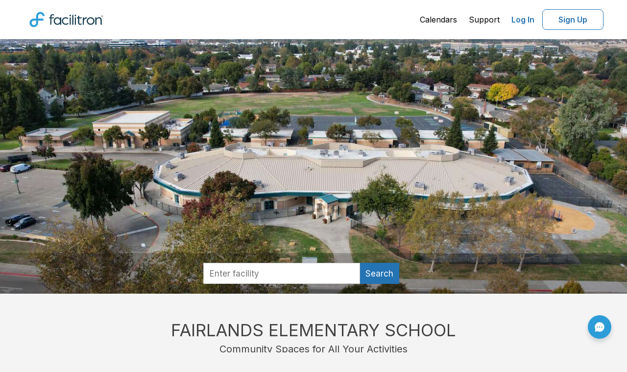

--- FILE ---
content_type: text/html; charset=utf-8
request_url: https://www.facilitron.com/fes94588
body_size: 9997
content:
<!DOCTYPE html>
<html lang="en">
<head>
    <meta charset="UTF-8">
	<meta http-equiv="X-UA-Compatible" content="IE=edge">
	<title>Rent fields, gyms, theaters and more in Pleasanton</title>
	<meta name="description" content="Facilitron makes it easy for the community to rent Fairlands Elementary School's facilities, including classrooms, gyms, pools, sports fields, theaters and more.">
	<meta name="viewport" content="width=device-width, initial-scale=1, maximum-scale=5">
    <meta name="author" content="">
	<meta http-equiv="cache-control" content="no-cache">
	<meta http-equiv="expires" content="0">
	<meta http-equiv="pragma" content="no-cache">
	<meta name="twitter:card" content="summary_large_image" >
	<meta name="twitter:site" content="@facilitron" >
	
	<meta name="twitter:image" content="https://www.facilitron.com/directimages/672ac11f7241792924a3cbdc/open_graph">
	<meta property="og:title" content="Rent Fairlands Elementary School classrooms, fields, gymnasiums and more through Facilitron.">
	<meta property="og:description" content="Facilitron makes it easy for the community to rent Fairlands Elementary School facilities.">
	<meta property="og:type" content="website">
	<meta property="og:image" content="https://www.facilitron.com/directimages/672ac11f7241792924a3cbdc/open_graph">
	<meta property="og:image:width" content="1200" >
	<meta property="og:image:height" content="630" >
	<meta property="og:url" content="https://www.facilitron.com/fes94588">
	<meta property="fb:app_id" content="1845449512428022">
    <!-- Bootstrap Core CSS -->
    <!-- all external css files -->
<link rel="preconnect" href="https://fonts.googleapis.com">
<link rel="preconnect" href="https://fonts.gstatic.com" crossorigin>
<link href="https://fonts.googleapis.com/css2?family=Inter:wght@100;200;300;400;500;600;700;800;900&display=swap" rel="stylesheet">
<link href="/bootstrap/css/bootstrap.min.css" rel="preload" as="style">
<link href="/font-awesome/css/font-awesome.min.css" rel="preload" as="style">
<link href='/stylesheets/plugins/bootstrap-select.min.css' rel="preload" as="style">
<link href='/stylesheets/roboto/stylesheet.css' rel="stylesheet">
<link href="/bootstrap/css/bootstrap.min.css" rel="stylesheet">
<link href="/font-awesome/css/font-awesome.min.css" rel="stylesheet">
<link href='/stylesheets/plugins/bootstrap-select.min.css' rel="stylesheet">
<link rel="stylesheet" href="https://cdn.jsdelivr.net/npm/@mdi/font@latest/css/materialdesignicons.min.css" />
<link rel="stylesheet" href="/facilitron-ui/dist/vue3/facilitron-ui.css">
<!-- HTML5 shim and Respond.js IE8 support of HTML5 elements and media queries -->
<!--[if lt IE 9]>
<script src="https://oss.maxcdn.com/libs/html5shiv/3.7.0/html5shiv.js" rel="preload" as="script"></script>
<script src="https://oss.maxcdn.com/libs/respond.js/1.3.0/respond.min.js" rel="preload" as="script"></script>
<![endif]-->
<script src="/scripts/moment.min.js" rel="preload" as="scvript"></script>

		<script src="/scripts/analytics/tagmanager.prod.js"></script>


	<!-- Custom CSS -->
	<link href="/stylesheets/fa_responsive.css" media="all" rel="preload" as="style">
	<link href="/stylesheets/landingpage.css" media="all" rel="preload" as="style">
	<link href="/stylesheets/fa.home.owner.css" type="text/css" rel="preload" as="style">
	<link href="/stylesheets/plugins/bootstrap-select.min.css" rel="preload" as="style">	
	<link href="/stylesheets/fa_responsive.css" media="all" rel="stylesheet">
	<link href="/stylesheets/fa.home.owner.css" type="text/css" rel="stylesheet">
	<link href="/stylesheets/plugins/bootstrap-select.min.css" rel="stylesheet">
	
		<link href="/stylesheets/new-search.css" rel="stylesheet">
	
    <script>
      window.iterateSettings = {
        apiKey: 'eyJhbGciOiJIUzI1NiIsInR5cCI6IkpXVCJ9.eyJjb21wYW55X2lkIjoiNWNmZTYwMWFhNTU0ZjAwMDAxYzNhOTFkIiwiaWF0IjoxNTYwMTc0NjE4fQ.oZddEGeZQN3f91G_dwMzuxfzPagJS-NXU_vOxCRHQ9g'
      };

      (function(i,t,e,r,a){if(t.getElementById(r)){return}
        i.IterateObjectName=a;var z=function(){z.c(arguments)};z.q=[];
        z.c=function(args){z.q.push(args)};i[a]=z;
        function l() {var js,fjs=t.getElementsByTagName(e)[0];js=t.createElement(e);js.id=r;js.async=1;js.src="https://platform.iteratehq.com/loader.js";fjs.parentNode.insertBefore(js,fjs)};
        if(t.readyState==="complete") {l();} else if(i.attachEvent) {i.attachEvent('onload', l);} else{i.addEventListener('load', l, false);}
      }(window, document,'script','iterate-js','Iterate'));

      Iterate('install', '59ca8e222af1ad00010047f0');
    </script>
</head>
<body onbeforeunload="HandleBackFunctionality()">
	<div class="modal fade right" role="dialog" aria-hidden="true" id="search-modal--sm">
	<div class="modal-table">
    <div class="modal-cell">
      <div class="modal-content modal-content--new-search">
        <div class="panel-header modal-header">
          <button type="button" class="close" data-dismiss="modal" aria-hidden="true">&times;</button>
          Search
        </div>
        <div class="panel-body">
          <div class="modal-search-wrapper--sm">
			
			  <div id="new-modal-box" class="new-modal-box new-search-box">
				  <facili-search-landing-modal
					  :owner-children="ownerChildren"
					  :owner="owner"
					  :items="items"
					  :process="processEnv">
				  </facili-search-landing-modal>
			  </div>
			
          </div>
        </div>
      </div>
    </div>
  </div>
</div>	
    <!-- Main Content -->
	
<div id="content">

<div  id="facilitron-header" class="facilitron-header">
  <app-header
      :user="userData"
      :page-name="pageName"
      :owner-uid="ownerUid"
      :process-env="processEnv"
      :children="children"
      :owner-name="ownerName"
      @update-current-org="updateOrg"
  />
</div>

<script>
  const cdn = "https://cdn.facilitron.com/";
  const nodeEnv = "production";
  const isDev = !nodeEnv || nodeEnv === 'development';
  const importMap = {
    imports: {
      vue: `${ cdn }libraries/vue/vue-3.5.13.esm-browser${ isDev ? '' : '.prod' }.js`,
      yup: `${ cdn }libraries/yup/index.esm.js`,
      vuetify: `${ cdn }libraries/vuetify/vuetify-3.7.6.esm.js`,
    }
  };
  const script = document.createElement('script');
  script.type = 'importmap';
  script.textContent = JSON.stringify(importMap);
  document.currentScript.after(script);
</script>

<script type="module">
  import { createApp, ref } from 'vue';
  import AppHeader from '/components/header/AppHeader.js';
  import { createVuetify, directives } from "vuetify";
  import { FACILITRON_ICONS } from '/facilitron-ui/shared/assets/icons/icons.js';
  import { LIGHT_THEME_COLORS } from '/facilitron-ui/shared/config/colors.js';
  import { ftCustomIcons } from '/facilitron-ui/dist/vue3/facilitron-ui.es.js';

  const user =null;
  const pageName = "owners";
  let baseUrl = '';
  if(user) {
    user.current_org = "";
    user.employee = user.isEmployee ? 1 : 0
	if(user?.organizations)
	user.organizations=user.organizations.sort((a, b) => a.name.localeCompare(b.name));
  }

  
  baseUrl = 'https://www.facilitron.com'
  

  const processEnv = {
    newDetailsUrl: "https://facilities.facilitron.com",
    newDetailsAsDefault: "true",
    baseUrl
  };

  const app = createApp({
    components: {
      AppHeader
    },
    setup() {
      const ownerUid = window.owner_uid;
      const ownerId = window.ownerid;
      const children = window.ownerChildren;
      const ownerName = window.ownername;
      const userData = ref(JSON.parse(JSON.stringify(user)))

      return {
        userData,
        pageName,
        ownerUid: ownerUid ?? ownerId,
        processEnv,
        children,
        ownerName
      }
    },
    methods: {
      updateOrg(currentOrg) {
        this.userData.current_org = currentOrg;
      }
    }
  })

  const vuetify = createVuetify({
    directives,
    theme: {
      defaultTheme: 'facilitron',
      themes: {
        facilitron: {
          dark: false,
          colors: LIGHT_THEME_COLORS,
        },

        light: false,
        dark: false,
      },
    },
    icons: {
      sets: {
        ft: ftCustomIcons,
      },
      values: FACILITRON_ICONS,
    },
    autoImport: false,
  })

  app.use(vuetify).mount('#facilitron-header')
</script>

<a class="hidden" href="#main-content">Click here to see the content below.</a>

<div id="main-content" class="main-content">
	<div class="banner-image-container">
		<picture class="image-full">
		<source media="(min-width:1200px)" srcset="https://d2rzw8waxoxhv2.cloudfront.net/featured/xlarge/fes94588/1730855197685-961-139.jpeg"  alt="Fairlands Elementary School in Pleasanton California Hero Image">
		<source media="(min-width:500px)" srcset="https://d2rzw8waxoxhv2.cloudfront.net/featured/xlarge/fes94588/1730855197685-961-139.jpeg" alt="Fairlands Elementary School in Pleasanton California Hero Image">
		<img src="https://d2rzw8waxoxhv2.cloudfront.net/featured/xlarge/fes94588/1730855197685-961-139.jpeg"  alt="Fairlands Elementary School in Pleasanton California Hero Image">
		</picture>
		<div class="hero__content-footer hidden-md hidden-lg">
			<div class="row">
				<div class="col-xs-12 hidden-md hidden-lg sm-search-bar">
					<div class="search-input-addon" id="sm-search-field">
						<span class="input-stem input-large fake-search-field">Find your facility</span>
						<span class="input-suffix btn blue-btn icon icon-full"><span class="fa fa-search" aria-hidden="true" aria-label="search" title="search"></span></span>
					</div>
				</div>
			</div>
			
		</div>
	</div>
	
		<div class="hero__content-footer visible-md visible-lg">
			<div id="searchbar">
				<div class="searchbar">
					<div class="searchbar-input-wrapper">
						<div id="new-owners-box" class="new-search-box">
							<facili-search-owners
								:owner-children="ownerChildren"
								:owner="owner"
								:items="items"
								:process="processEnv"
							></facili-search-owners>
						</div>
					</div>
				</div>
			</div>
		</div>
	
	<div class="announcement-div">
			
			
			</div>			
		</div>
	</div>
    <!-- slideshow -->
	<section class="white-section">
		<div class="container container-marketing">	
			<div class="slideshow-wrapper">
				<div class="title-section">FAIRLANDS ELEMENTARY SCHOOL</div>
				<div class="subtitle-section">Community Spaces for All Your Activities</div>
				<div class="clearfix">
					
						<div id="myCarousel" class="carousel slide" data-interval="false" data-ride="carousel">
							<div class="carousel-inner">
							
								<div class="item active">
									<div class="col-xs-12 col-sm-4 col-md-4 col-lg-4">
										<div class="featured-facility">
											<div class="featured-img">
											
													<a href="https://facilities.facilitron.com/6852c0ec02c58245c2e027b6" aria-label="Fairlands Elementary School in Pleasanton California - Multi-Purpose Room (opens in a new tab)" target="_blank"><picture><img src="https://d2rzw8waxoxhv2.cloudfront.net/imagine/medium/fes94588/1527630015701-802-41.jpg" alt="Fairlands Elementary School in Pleasanton California - Multi-Purpose Room Slideshow Image 0" class="slideshow-img" style='height: 100%; width: 100%; object-fit: cover'/></picture></a>
											
											</div>
											<div class="featured-title"></div>
											<div class="featured-desc">
												<div class="pull-left">Multi-Purpose Room</div>
												
												<a href="https://facilities.facilitron.com/6852c0ec02c58245c2e027b6" target="_blank" class="view-link pull-right hidden-xs hidden-sm" aria-label="view (opens in a new tab)">VIEW</a>
												
											</div>
										</div>
									</div>
								</div>
							
								<div class="item">
									<div class="col-xs-12 col-sm-4 col-md-4 col-lg-4">
										<div class="featured-facility">
											<div class="featured-img">
											
													<a href="https://facilities.facilitron.com/5b0cd27b947b5a00297accc6" aria-label="Fairlands Elementary School in Pleasanton California - Classroom (opens in a new tab)" target="_blank"><picture><img src="https://d2rzw8waxoxhv2.cloudfront.net/imagine/medium/fes94588/1527630015750-239-41.jpg" alt="Fairlands Elementary School in Pleasanton California - Classroom Slideshow Image 1" class="slideshow-img" style='height: 100%; width: 100%; object-fit: cover'/></picture></a>
											
											</div>
											<div class="featured-title"></div>
											<div class="featured-desc">
												<div class="pull-left">Classroom</div>
												
												<a href="https://facilities.facilitron.com/5b0cd27b947b5a00297accc6" target="_blank" class="view-link pull-right hidden-xs hidden-sm" aria-label="view (opens in a new tab)">VIEW</a>
												
											</div>
										</div>
									</div>
								</div>
							
								<div class="item">
									<div class="col-xs-12 col-sm-4 col-md-4 col-lg-4">
										<div class="featured-facility">
											<div class="featured-img">
											
													<a href="https://facilities.facilitron.com/5b0cd27b947b5a00297acce3" aria-label="Fairlands Elementary School in Pleasanton California - Library (opens in a new tab)" target="_blank"><picture><img src="https://d2rzw8waxoxhv2.cloudfront.net/imagine/medium/fes94588/1527630015836-254-41.jpg" alt="Fairlands Elementary School in Pleasanton California - Library Slideshow Image 2" class="slideshow-img" style='height: 100%; width: 100%; object-fit: cover'/></picture></a>
											
											</div>
											<div class="featured-title"></div>
											<div class="featured-desc">
												<div class="pull-left">Library</div>
												
												<a href="https://facilities.facilitron.com/5b0cd27b947b5a00297acce3" target="_blank" class="view-link pull-right hidden-xs hidden-sm" aria-label="view (opens in a new tab)">VIEW</a>
												
											</div>
										</div>
									</div>
								</div>
							
								<div class="item">
									<div class="col-xs-12 col-sm-4 col-md-4 col-lg-4">
										<div class="featured-facility">
											<div class="featured-img">
											
													<a href="https://facilities.facilitron.com/5b0cd27b947b5a00297accc5" aria-label="Fairlands Elementary School in Pleasanton California - Field - Practice 2 (opens in a new tab)" target="_blank"><picture><img src="https://d2rzw8waxoxhv2.cloudfront.net/imagine/medium/fes94588/1730855283895-860-275.jpeg" alt="Fairlands Elementary School in Pleasanton California - Field - Practice 2 Slideshow Image 3" class="slideshow-img" style='height: 100%; width: 100%; object-fit: cover'/></picture></a>
											
											</div>
											<div class="featured-title"></div>
											<div class="featured-desc">
												<div class="pull-left">Field - Practice 2</div>
												
												<a href="https://facilities.facilitron.com/5b0cd27b947b5a00297accc5" target="_blank" class="view-link pull-right hidden-xs hidden-sm" aria-label="view (opens in a new tab)">VIEW</a>
												
											</div>
										</div>
									</div>
								</div>
							
							</div>
							<a class="carousel-control left" href="#myCarousel" role="button" data-slide="prev">
								<span class="glyphicon glyphicon-chevron-left" aria-hidden="true"></span>
								<span class="sr-only">Previous</span>
							</a>
							<a class="right carousel-control" href="#myCarousel" role="button" data-slide="next">
							<span class="glyphicon glyphicon-chevron-right" aria-hidden="true"></span>
							<span class="sr-only">Next</span>
							</a>
						</div>
					
				</div>
			</div>
		</div>
	</section>
	<!-- Map and about us -->
	<section class="white-section-2">
		<div class="container container-marketing">
			<div class="row">
				<div class="col-xs-12 col-sm-6 col-md-6 col-lg-6">
					<div id="map_canvas"></div>
				</div>
				<div class="col-xs-12 col-sm-6 col-md-6 col-lg-6">
					<div id="aboutus">
				
							<div class="owner-logo">
							<picture>
								<img src="https://d2rzw8waxoxhv2.cloudfront.net/logos/fes94588/1527629020204-898-78.PNG" id="logo-img" class="logo-image" alt="Fairlands Elementary School in Pleasanton California Logo"/>
							</picture>
							</div>
				
					<div class="description space-top-2">Fairlands Elementary School is committed to offering a challenging and supportive school program for all of our students. Our continuing goal is to prepare students with the vital knowledge and skills they will need for success, while at the same time encouraging creativity, curiosity, and a life-long appreciation for learning.<br> <br>The academic program at Fairlands implements Common Core State Standards in English, Language Arts and Mathematics as well as California Standards in the core curricular areas of Science, Social Studies, Physical Education, and Visual and Performing Arts.  Our excellent instructional staff and specialists are highly trained and credentialed.  In addition, our outstanding support staff bring a wealth of experience in support of the superior educational program at Fairlands.</div>
					<div class="policies-link"><a style="color:#044D89" href="https://www.facilitron.com/terms/fes94588" class="text-center" target="_blank">Learn more about our facility rental policies</a></div>
				</div></div>
			</div>
		</div>
	</section>
<!-- all external js files -->
<script src="/scripts/jquery-1.9.1.min.js" rel="preload" as="script"></script>
<script src="/scripts/jquery.mockjax.js" rel="preload" as="script"></script>
<script src="/scripts/jquery.autocomplete.js" rel="preload" as="script"></script>
<script src="/bootstrap/js/bootstrap.min.js" rel="preload" as="script"></script>
<script src="/scripts/plugins/bootstrap-select.min.js" rel="preload" as="script"></script> 
<script src="/scripts/json2.js" rel="preload" as="script"></script>
<script src="/assets/plugins/popper/popper.min.js" rel="preload" as="script"></script>

<div class="container footer mt-2" id="page-footer">         
	<div class="row">
   		<ul class="list-inline" style="text-align:center;">
 			<li class="px-3 py-3"><a style="color:#044D89" href="/about-facilitron">About Facilitron</a></li>
			<li class="px-3 py-3"><a style="color:#044D89" href="https://support.facilitron.com/support/solutions/33000135323" target="new">Renter Support</a></li>
			<li class="px-3 py-3"><a style="color:#044D89" href="https://support.facilitron.com/support/solutions/33000135324" target="new">Administrator Support</a></li>
			<li class="px-3 py-3"><a style="color:#044D89" href="/terms">Terms of Use</a></li>
			<li class="px-3 py-3"><a style="color:#044D89" href="/privacy">Privacy Policy</a></li>
		</ul>
	</div>
	<div id="footer">
		<div class="container text-center">
			<p style="color: #222;">&copy; Facilitron, inc. All rights reserved.</p>
	</div>
</div>

<div
    id="custom_fc_button"
    class="custom-fc-btn"
>
    <a
        id="open_fc_widget"
        class="custom-fc-btn__link"
        onClick="openWidget()"
        onKeypress="openWidget()"
        tabindex="3"
    >
        <img src="/images/chat-circle-dots.svg" class="custom-fc-btn__image" width="24" height="24" alt="freshchat"/>
    </a>
</div>

<div id="orgChangeModal" class="modal fade" data-backdrop="static">
	<div class="modal-dialog">
		<div class="modal-content">
			<div class="modal-header">
				<button type="button" class="close" data-dismiss="modal" aria-hidden="true">&times;</button>                    			
				<h2 class="modal-title" style="font-size:18px;text-align: center">Organization you represent</h2>
			</div>
			<div class="modal-inside">
				<div class="modal-body">
			
				<div class="divider"></div>
				<a href="javascript:void(0)" class="selectorg" onClick="openOrgRepresentModal()"><strong>Register new organization</strong></a>
				<div class="divider"></div>
			</div>			
            </div>
        </div>
	</div>
</div>
<div id="loginModal" class="modal fade" data-backdrop="static">
    <div class="modal-dialog">
        <div class="modal-content" id="loginModal-contents"></div>
	</div>
</div>
<div id="waitingLoginModal" class="modal" data-backdrop="static">
	<div class="modal-dialog" style="-webkit-transform: translate(0,-50%);-o-transform: translate(0,-50%);transform: translate(0,-50%);top: 50%;margin: 0 auto;">
		<div class="modal-content">
			<div class="modal-header">
				<h2 class="modal-title" style="font-size:18px;text-align: center">We are processing your request.</h2>
			</div>
			<div class="modal-body">
				<div class="text-center" style="font-size:20px;">PLEASE WAIT... <i class="fa fa-spinner fa-spin"></i><span id="progress-percentage"></span></div>
				<div class="text-center" style="font-size:14px;">Do not navigate away from this page.</div>
			</div>
		</div>
	</div>
</div>

<div id="sessionAlertModal" class="modal fade" tabindex="-1" role="dialog" data-backdrop="static">
  <div class="modal-dialog" role="document">
    <div class="modal-content">
      <div class="modal-header"></div>
      <div class="modal-body">
        <div style="font-size:16px;text-align: center">Your session will end in 5 minutes.  <span id="timer"></span></div>
      </div>
      <div class="modal-footer">
        <div class="btn blue-btn" id="btn-reset-session">Extend My Session</div>
		<div class="btn btn-default" id="btn-logout-now">Logout Now</div>
      </div>
    </div>
  </div>
</div>
<script>
	var processEnv = {
		newSearchUrl: "https://search.facilitron.com",
		newSearchApi: "https://api.internal.facilitron.com/search",
		newDetailsUrl: "https://facilities.facilitron.com",
		newDetailsAsDefault: "true",
	};
</script>
<script src="/scripts/jquery.validate.min.js" rel="preload" as="script"></script>
<script src="/scripts/underscore-min.js" rel="preload" as="script"></script>
<script src="/scripts/additional-methods.min.js" rel="preload" as="script"></script>
<script src="/scripts/js.utility.js" rel="preload" as="script"></script>
<script src="/scripts/new-details.js" rel="preload" as="script"></script>
<script src="/scripts/facilitron.login.custom.min.js" rel="preload" as="script"></script>
<script src="/scripts/plugins/jquery.userTimeout.js" rel="preload" as="script"></script>
<script>
var intervalId = 0, isModalShown=false; 

	
	function checkSession(){
		$.get("/accounts/current_session/msToExpiration/?_=" +new Date().getTime(), function(data){
			console.log(JSON.stringify(data))
			var expiresInMs=data.expiresInMs-360000;
			if(expiresInMs<=0){
				localStorage.setItem('facilitron_session', JSON.stringify({session:"logout"}));
				window.location.href="/logout/fes94588";	
			}else{
				setTimeout(function(){
					$.get("/accounts/current_session/msToExpiration/?_=" +new Date().getTime(), function(data){
						if(data.expiresInMs<=0){
							localStorage.setItem('facilitron_session', JSON.stringify({session:"logout"}));
							window.location.href="/logout/fes94588";	
						}else if(data.expiresInMs<=360000 && !isModalShown){
							localStorage.setItem('facilitron_session', JSON.stringify({session:"expired"}));
							$('#sessionAlertModal').modal('show');
							isModalShown=true;
							startTimer(5*60);
						}else{
							checkSession();
						}
					})
				},expiresInMs);
			}
		})
	}
	function startTimer(duration) {
		var timer = duration, minutes, seconds;
		if(intervalId==0){
			intervalId = setInterval(function () {
				minutes = parseInt(timer / 60, 10);
				seconds = parseInt(timer % 60, 10);

				minutes = minutes < 10 ? "0" + minutes : minutes;
				seconds = seconds < 10 ? "0" + seconds : seconds;

				$('#timer').html(minutes + ":" + seconds);
				if (timer <=0 && intervalId!==0) {
					clearInterval(intervalId);
					intervalId=0;
					isModalShown=false;
					localStorage.setItem('facilitron_session', JSON.stringify({session:"logout"}))
					window.location.href="/logout/fes94588";					
				}
				timer--;				
			}, 1000);
		}
	}
	
	
	var uid="fes94588";
	var pagename="owners";
	var owners=[];
	Array.prototype.containsCaseInsensitive = function(obj) {
	var i = this.length; 
	  while (i--) {
		if (this[i].value.toUpperCase() === obj.toUpperCase()) {
		  return true;
		}
	  }
  return false;
}
$.validator.addMethod("taxid", function(value, element) {
			return this.optional(element) || /^(\d{3})-?\d{2}-?\d{4}$/i.test(value) || /^(\d{2})-?\d{7}$/i.test(value)
	}, "Invalid Tax ID");
$().ready(function() {	
	var sessioninfo=localStorage.getItem("facilitron_session");
	if(sessioninfo){
		var type=JSON.parse(sessioninfo);
		localStorage.setItem('facilitron_session', JSON.stringify({session:"clear"}));
	}
	$('.dropdown-menu').click(function(e) {
		//e.stopPropagation();
    });
	
	var docHeight = $(window).height();
	var footerHeight = $('#page-footer').height();
	var footerTop = $('#page-footer').position().top + footerHeight;   
	if (footerTop < docHeight) {
		$('#page-footer').css('margin-top', (docHeight - footerTop) + 'px');
	}
	window.addEventListener('storage', function(e) {
		var sessioninfo=localStorage.getItem("facilitron_session");
		if(sessioninfo){
			var type=JSON.parse(sessioninfo);
			if(type.session=="expired"){
				isModalShown=true;
				$('#sessionAlertModal').modal('show');
				startTimer(5*60);
			}else if(type.session=="logout"){
				localStorage.setItem('facilitron_session', JSON.stringify({session:"clear"}))
				window.location.href="/logout/fes94588";	
			}else if(type.session=="reset_session"){				
				clearInterval(intervalId);
				intervalId=0;
				isModalShown=false;
				$.get("/accounts/current_session/resetSession/?_=" +new Date().getTime(), function(data){
					$('#sessionAlertModal').modal('hide');
					localStorage.setItem('facilitron_session', JSON.stringify({session:"clear"}));
					checkSession();
				});
			}
		}
	});
	$('body').on('click', '#btn-reset-session', function(e) {
		e.preventDefault();		
		clearInterval(intervalId);
		intervalId=0;
		isModalShown=false;
		localStorage.setItem('facilitron_session', JSON.stringify({session:"reset_session"}));
		$.get("/accounts/current_session/resetSession/?_=" +new Date().getTime(), function(data){			
			$('#sessionAlertModal').modal('hide');
			localStorage.setItem('facilitron_session', JSON.stringify({session:"clear"}));
			checkSession();
		});	
	});
	$('body').on('click', '#btn-logout-now', function(e) {
		e.preventDefault();		
		clearInterval(intervalId);
		intervalId=0;
		isModalShown=false;
		localStorage.setItem('facilitron_session', JSON.stringify({session:"logout"}));
		window.location.href="/logout/fes94588";	
	});	
	$('body').on('click', '#admin-goto-dashboard', function(e) {
		e.preventDefault();
		var uid=$(this).data('uid');
		$.ajax({
			type: 'post',
			url: '/api/sessions/current_org',
			data: {uid:uid,preference:'dashboard'},				
			success: function(data) {
				window.location="/dashboard/home";
			},
			error: function(jqXHR, exception){
				console.log(jqXHR.status+"/"+exception);
			}
		});
	});
	
	$('body').on('click', '#chk-personal-use', function() {
		if($(this).prop("checked"))
			$('#org-info').removeClass('hidden').show();
		else
			$('#org-info').addClass('hidden').hide();
	});
	$('body').on('click', '#btn-close-create-new-org', function() {
		$('#orgRepresentModal').modal('hide');
		location.reload(); 
	});
	$('body').on('click', '#btn-close-create-org', function() {
		$('#orgRepresentModal').modal('hide');
		if(pagename=="owners")
			var url="/"+uid;
		else if(pagename=="index")
			var url="/";
		else
			var url="/"+pagename+"/"+uid;
		window.location.href=url;	
	});
})

var setAccount=function(uid){
	if(null)
		var u=null;
	else
		if(typeof user !== 'undefined')
			var u=user;
	$.ajax({
		type: 'post',
		url: '/api/sessions/current_org',
		data: {uid:uid,preference:'rservation'},				
		success: function(data) {
			console.log(JSON.stringify(data));
			if(pagename=="application"){
				checkout(owner_uid,owner_id);
			}else if(pagename=="Account Activation"){
				if(page!=undefined && owner_uid!=undefined ){
					if(page=="facilities") {
						window.location = getFacilityDetailsLink(owner_id ?? owner_uid, processEnv);
					} else{
						window.location = '/'+owner_uid;
						$("html, body").animate({ scrollTop: 0 }, "fast");
					}
				}else{
					window.location = '/'
					$("html, body").animate({ scrollTop: 0 }, "fast");
				}
			}else{
				renderOrganizations(data,u);
				checkSession();
				if(pagename=="facilities"){
					current_org=data;
					if(data.u_id==ownerid)
						internalUser=true;
					else
						internalUser=false;
					var d=$('#selected-date').html();
					if(moment(d).isValid()){
						setTimeSlots(moment(d).format('MM/DD/YYYY'));
						setTimeSelectedSlots(moment(d).format('MM/DD/YYYY'));
					}
					if(!internalUser)
						$('#unavailable-warning').removeClass('hidden').show();	
					if(internalUser)
						$('#unavailable-warning').hide();
				}
			}
		},
		error: function(jqXHR, exception){
			console.log(jqXHR.status+"/"+exception);
		}
	})
}

window.dataLayer = window.dataLayer || [];


</script>
<!-- FreshChat Support BEGIN -->
<script>
	
		window.fcSettings = {
			token: "2aef2b07-c317-474c-855e-65402c680c13",
			host: "https://wchat.freshchat.com",
			config: {
			  headerProperty: {
				hideChatButton: true
			  }
			},
			onInit: function() {
				window.fcWidget.on("widget:loaded",function() {
				document.getElementById('custom_fc_button').style.visibility = 'visible';
				window.fcWidget.on("unreadCount:notify", function(resp) {
				  console.log(resp);
				  test = resp;
				});
				window.fcWidget.on("widget:closed", function() {
				  document.getElementById('fc_frame').style.visibility = 'hidden';
				  document.getElementById('open_fc_widget').style.visibility = 'visible';
				});
			window.fcWidget.on("widget:opened", function(resp) {
			  document.getElementById('open_fc_widget').style.visibility = 'hidden';
			});
		});
	}};
	
	var openWidget = function() {
		document.getElementById('fc_frame').style.visibility = 'visible';
		window.fcWidget.open();
	};
</script>
<script src="https://wchat.freshchat.com/js/widget.js"></script>

<!-- FreshChat Support END -->

		 <!-- Google Tag Manager (noscript) -->
		<noscript><iframe src="https://www.googletagmanager.com/ns.html?id=GTM-TF76RT4"
		height="0" width="0" style="display:none;visibility:hidden"></iframe></noscript>
		<!-- End Google Tag Manager (noscript) -->


<script src="https://maps.googleapis.com/maps/api/js?key=AIzaSyDYV1LiXC6_TusXzFUGurIgI_gH9yhmoaU&v=weekly&libraries=marker" defer></script>
<script src="/scripts/moment.min.js"></script>
<script src="/scripts/jquery.tmpl.min.js"></script>
<script src="/scripts/jquery.touchSwipe.min.js">></script>
<script src="/scripts/jquery.jcarousel.min.js"></script>
<script src="/scripts/jquery.equalheights.js"></script>

	<script async src="https://ga.jspm.io/npm:es-module-shims@1.5.4/dist/es-module-shims.js" integrity="sha512-7Fjg3wB3vTyNldlAW6P4FH3n0JanoWBiUOmE5m25JBQk0cDlbYDV8Z5P9fRzcIHgqSKY8mL7OgwcZjXGJ70IlA==" crossorigin="anonymous"></script>
	<script src="/assets/plugins/lz-string/lz-string.min.js"></script>


<script>
	var notify;
	function HandleBackFunctionality(){}
	var facilitiesArr=[];
	var ownerCoordinates="-121.873964,37.692246";
	var ownername="Fairlands Elementary School";
	var ownerChildren=[{"organization_type":{"status":0,"_id":2,"EIN":"11-1111111"},"_id":"5b0cd27b947b5a00297ac759","owner":"5b0cd27b947b5a00297ac6ba","u_id":"fhs94588","name":"Foothill High School","status":0,"organization_size":"large","organization_code":"","organization_section":""},{"organization_type":{"_id":2,"status":0,"EIN":"11-1111111"},"_id":"5b0cd27b947b5a00297ac84d","owner":"5b0cd27b947b5a00297ac6ba","u_id":"hpms94566","name":"Harvest Park Middle School","status":0,"organization_size":"medium","organization_code":"","organization_section":""},{"organization_type":{"status":0,"_id":2,"EIN":"11-1111111"},"_id":"5b0cd27b947b5a00297ac974","owner":"5b0cd27b947b5a00297ac6ba","u_id":"pahes94566","name":"Hearst Elementary School","status":0,"organization_size":"small","organization_code":"","organization_section":""},{"organization_type":{"status":0,"_id":2,"EIN":"11-1111111"},"_id":"5b0cd27b947b5a00297ac80a","owner":"5b0cd27b947b5a00297ac6ba","u_id":"tshms94588","name":"Thomas S. Hart Middle School","status":0,"organization_size":"medium","organization_code":"","organization_section":""},{"organization_type":{"status":0,"_id":2,"EIN":"11-1111111"},"_id":"5b0cd27b947b5a00297ac892","owner":"5b0cd27b947b5a00297ac6ba","u_id":"pms94566","name":"Pleasanton Middle School","status":0,"organization_size":"medium","organization_code":"","organization_section":""},{"organization_type":{"_id":2,"status":0,"EIN":"11-1111111"},"_id":"5b0cd27b947b5a00297aca38","owner":"5b0cd27b947b5a00297ac6ba","u_id":"vhes94566","name":"Vintage Hills Elementary School","status":0,"organization_size":"small","organization_code":"","organization_section":""},{"organization_type":{"_id":2,"status":0,"EIN":"11-1111111"},"_id":"5b0cd27b947b5a00297ac914","owner":"5b0cd27b947b5a00297ac6ba","u_id":"thdes94588","name":"Thomas H. Donlon Elementary School","status":0,"organization_size":"small","organization_code":"","organization_section":""},{"organization_type":{"status":0,"_id":2,"EIN":"11-1111111"},"_id":"5b0cd27b947b5a00297ac6c3","owner":"5b0cd27b947b5a00297ac6ba","u_id":"avhs94566","name":"Amador Valley High School","status":0,"organization_size":"large","organization_code":"","organization_section":""},{"organization_type":{"_id":2,"status":0,"EIN":"11-1111111"},"_id":"5b0cd27b947b5a00297aca09","owner":"5b0cd27b947b5a00297ac6ba","u_id":"vves94566","name":"Valley View Elementary School","status":0,"organization_size":"small","organization_code":"","organization_section":""},{"organization_type":{"_id":2,"status":0,"EIN":"11-1111111"},"_id":"5b0cd27b947b5a00297aca6d","owner":"5b0cd27b947b5a00297ac6ba","u_id":"wges94566","name":"Walnut Grove Elementary School","status":0,"organization_size":"small","organization_code":"","organization_section":""},{"organization_type":{"status":0,"_id":2,"EIN":"11-1111111"},"_id":"5b0cd27b947b5a00297ac7eb","owner":"5b0cd27b947b5a00297ac6ba","u_id":"vhs94588","name":"Village High School","status":0,"organization_size":"small","organization_code":"","organization_section":""},{"organization_type":{"status":0,"_id":2,"EIN":"11-1111111"},"_id":"5b0cd27b947b5a00297ac8e3","owner":"5b0cd27b947b5a00297ac6ba","u_id":"aes94566","name":"Alisal Elementary School","status":0,"organization_size":"small","organization_code":"","organization_section":""},{"organization_type":{"status":0,"_id":2,"EIN":"11-1111111"},"_id":"5b0cd27b947b5a00297ac9a6","owner":"5b0cd27b947b5a00297ac6ba","u_id":"gcles94588","name":"George C. Lydiksen Elementary School","status":0,"organization_size":"small","organization_code":"","organization_section":""},{"organization_type":{"_id":2,"status":0,"EIN":"11-1111111"},"_id":"5b0cd27b947b5a00297ac9dc","owner":"5b0cd27b947b5a00297ac6ba","u_id":"hpmes94588","name":"Henry P. Mohr Elementary School","status":0,"organization_size":"small","organization_code":"","organization_section":""},{"organization_type":{"status":0,"_id":2,"EIN":"11-1111111"},"_id":"5b0cd27b947b5a00297ac6ba","u_id":"pusd94566","name":"Pleasanton Unified School District","status":0,"organization_size":"small","organization_code":"","organization_section":"","owner":null}];
	ownerChildren.sort((a, b) => a.name.localeCompare(b.name));
	ownerChildren.sort((a, b) => {return (a.owner === null ? -1 : 1) - (b.owner === null ? -1 : 1);})
	var newSearchAsDefault="true";
	var isNewSearch = newSearchAsDefault === 'true';
	var owner_uid="fes94588";
	var owner_restrict_search="yes";
	var parent_uid;
    const ownerCity="Pleasanton";
    const ownerState="CA";
	
		parent_uid="pusd94566";
	
	var owner_landing_page=1;
	$(function(){
		$("[data-toggle=popover]").popover();
		if ($(window).width() > 768) {
			$(".carousel .item").each(function(){
				var next = $(this).next();
				if (!next.length)
					next = $(this).siblings(":first");

				next.children(":first-child").clone().appendTo($(this));

				if (next.next().length>0)
				  next.next().children(":first-child").clone().appendTo($(this)).addClass("rightest");
				else
				  $(this).siblings(":first").children(":first-child").clone().appendTo($(this));
			});
		}
		var coordinates="-121.873964,37.692246";
		var aLocation=coordinates.split(",");
		var lng=aLocation[0];
		var lat=aLocation[1];
		var address="4151 W. Las Positas Blvd."+" "+"Pleasanton"+", "+"CA"+" "+"94588";
		initializeGoogleMap(lat,lng,address);
		if(!isNewSearch) {
			loadOwnerFacilityActivityType();
		}
	});
	var initializeGoogleMap=function(lat,lng,address){
		var latlng = new google.maps.LatLng(lat, lng);
		var myOptions = {
			zoom: 12,
			center: latlng,
			mapTypeControl: true,
			mapTypeControlOptions: {style: google.maps.MapTypeControlStyle.DROPDOWN_MENU},
			navigationControl: true,
			mapTypeId: google.maps.MapTypeId.ROADMAP,
			mapId:"c082769c6efde41a"
		};
		var map = new google.maps.Map(document.getElementById("map_canvas"), myOptions);
		map.setCenter(latlng);
		var marker = new google.maps.marker.AdvancedMarkerElement({
			position:latlng,
			map: map,
			title: address
		});
		google.maps.event.addListenerOnce(map, 'tilesloaded', function(evt) {
			$(this.getDiv()).find("img").each(function(i, eimg) {
				if(!eimg.alt || eimg.alt === "") {
					eimg.alt = "Google Maps Marker";					
				}
				eimg.removeAttribute('role');
			});
		});
	}
	var jActivities=[];
	var jFacilityType=[];
</script>

	<script type="module">
      import { createApp } from 'vue';
      import FaciliSearchOwners from '/components/new-search/landing/FaciliSearchOwners.js';
      import FaciliSearchLandingModal from '/components/new-search/landing/FaciliSearchLandingModal.js';

      var modalElement = createApp({
			components: {
				FaciliSearchLandingModal,
			},
			data() {
				return {
					owner: {
						id: owner_uid,
						name: ownername,
						parentId: parent_uid || null,
						location: ownerCoordinates,
						restrictSearch: owner_restrict_search,
                        city: ownerCity,
                        state: ownerState
					},
					items: [],
					processEnv,
					ownerChildren,
				}
			},
			async mounted() {
				this.items = window.suggestionItems;
			}
		})

      createApp({
			components: {
				FaciliSearchOwners,
			},
			data() {
				return {
					owner: {
						id: owner_uid,
						name: ownername,
						parentId: parent_uid || null,
						location: ownerCoordinates,
						restrictSearch: owner_restrict_search,
                        city: ownerCity,
                        state: ownerState
					},
					items: [],
					processEnv,
					ownerChildren,
				}
			},
			async created() {
				this.items = await loadOwnerFacilityActivityType();
              modalElement.mount('#new-modal-box');
			}
      }).mount("#new-owners-box")
	</script>

<script>
  if(window.Iterate) {
    window.Iterate('install', '67b4effdb8f06884b9ad6619');
  }
</script>
<script src="/scripts/new-details.js" rel="preload" as="script"></script>
<script src="/scripts/owner.landing.page.min.js" rel="preload" as="script"></script>
</body>
</html>          


--- FILE ---
content_type: text/css; charset=UTF-8
request_url: https://www.facilitron.com/stylesheets/landingpage.css
body_size: 3404
content:
body{margin:0; font-family: 'Inter', sans-serif;font-size:12px;color:#5e5e5e;background-color:#f4f4f4}
.h7{font-family: 'Roboto', sans-serif;font-size:14px; color: #5e5e5e; padding:0; margin:0}
.col-xs-5ths,
.col-sm-5ths,
.col-md-5ths,
.col-lg-5ths {
    position: relative;
    min-height: 1px; 
    padding-right: 5px;
    padding-left: 5px;
}
.has-form-error-txt{
	display:block;
	position:absolute;
	margin-top:-15px;
	color:#ff0000;
	font-size:12px;
	font-weight: normal
}
.has-form-error{
    background-color: #FCE4EC!important;
}
.has-form-error::-webkit-input-placeholder {
    background-color: #FCE4EC!important;
}
.has-form-error::-moz-placeholder{
    background-color: #FCE4EC!important;
}
.has-form-error:-moz-placeholder{
    background-color: #FCE4EC!important;
}
/*IE*/
.has-form-error:-ms-input-placeholder {  
    background-color: #FCE4EC!important;
}
.col-xs-5ths {
    width: 20%;
    float: left;  
}
.menu-margin-right{margin-right:10px}
.form-control{border-radius:2px !important}
.logo-text{font-family: 'Roboto', sans-serif;font-size:24px; line-height:60px}
.error-msg{font-family: 'robotoregular'; font-size:12px; color: #F00}
.cursor{cursor:pointer}
.address{font-family: 'robotoregular'; font-size:12px; color: #777;}
.footer{margin-top:70px}
.featured{background:#fff}
.featured-caption{ width:100%; padding:5px 20px; font-size:14pt; color:#424242}
.featured-description{ font-size:15px; color:#5e5e5e; padding:10px 20px}

.caption h4{font-family: 'robotomedium', sans-serif; font-size:18px; color:#424242}
.caption h2{font-family: 'robotomedium', sans-serif; font-size:22px; color:#424242;padding:0 10px}
.caption p{font-family: 'robotomedium', sans-serif; font-size:16px; color:#424242}
.description{display:block; position:relative; font-size:16px; color:#5e5e5e; padding:10px; overflow:auto}
.caption .desc{font-family: 'robotolight', sans-serif; font-size:18px; color:#5e5e5e; padding: 0 10px 20px}
.chart-icon{width:82px; height:82px; background:url(/images/chart.png) no-repeat}
.clock-icon{width:82px; height:82px; background:url(/images/clock.png) no-repeat}
.dollar-icon{width:82px; height:82px; background:url(/images/dollar.png) no-repeat;}
.target-icon{width:82px; height:82px; background:url(/images/target.png) no-repeat}
#header{ background:#FFF}
#header-blue-bar{height:5px;background: transparent}
.navbar-brand {  
  height: 50px;
  padding:0px;
}
.container-marketing{ padding:0}
.container-marketing hr{border-top:1px solid rgba(0,0,0,.1);margin:5px 0}
.container-marketing p:not(.lead){font-weight:300;font-size:16px;line-height:1.5em;font-family:Lato,Arial,sans-serif;color:#666;margin-bottom:.5em}
.container-marketing ol,.container-marketing ul{font-size:16px}
.container-marketing .btn-link{font-family:Lato,Arial,sans-serif;font-size:16px}
.container-marketing .btn-link:hover{text-decoration:none}
.container-marketing .btn-link [class^=icon-chevron]{color:#2a6ebb;font-size:16px;margin-top:2px}
.cart-icon{color:#2f9cf4; font-size:18px;}
.calendar-icon{color:#424242; font-size:14px;}
.search-form h2{font-family: 'robotolight', sans-serif;font-size:38px; font-weight:100;color:#868585; margin-top:5px}
.seach-icon{color:#999; font-size:14px; cursor: pointer}
.inner-div{margin:25px 0px 5px;}
.inner-div2{margin:0px 0px 25px 0px;}
.section-title{font-size:23pt;color:#424242; text-align:center; padding: 20px 0 10px;}
.btn-primary.active,.btn-warning.active,.btn-danger.active,.btn-success.active,.btn-info.active{color:rgba(255,255,255,.75)}
.btn-primary{background-color:#f79420;  border:none; font-size:14pt;border-radius: 3px;}
.btn-primary:hover,.btn-primary:active,.btn-primary.active,.btn-primary.disabled,.btn-primary[disabled]{color:#fff;background-color:#df7d17;*background-color:#c87015;text-decoration:none; border:1px solid #f9b56f;}
.btn-primary:hover{-webkit-box-shadow:inset 0 0 0 40px rgba(0,0,0,.07);-moz-box-shadow:inset 0 0 0 40px rgba(0,0,0,.07);box-shadow:inset 0 0 0 40px rgba(0,0,0,.07)}
.btn-primary:focus{color:#fff;background-color:#f79420}
.btn-primary:active,.btn-primary.active{background-color:#f79420}
.btn-default{background-color:#f6f6f6; color:#2a80cd}
.btn-default:active{background-color:#f6f6f6; color:#2a80cd}
.btn-default:hover,.btn-default:focus{color:#2a80cd}
.icon-gray{color:#535353}
.nav-pills .topFiltersValue{display:block;overflow:hidden;max-width:100px;white-space:nowrap;text-overflow:ellipsis;color:#2a6ebb}
.nav-pills > li > a {
  color: #333; padding:0 10px;
  border:#d4d4d4 1px solid;
  background-color: #e8e8e8;
}
.nav-pills > li  {
  margin-right: 10px;
}
.total-count-container{margin-top:10px}
	
.btn-filter {
  color: #000;
  background-color: #e6e6e6;
  border-color: #ccc;
}
.btn-filter:hover,
.btn-filter:focus,
.btn-filter:active,
.btn-filter.active,
.open > .dropdown-toggle.btn-filter {
  color: #000;
  background-color: #e6e6e6;
  border-color: #adadad;
}
.btn-filter:active,
.btn-filter.active,
.open > .dropdown-toggle.btn-filter {
  background-image: none;
}
.btn-filter.disabled,
.btn-filter[disabled],
fieldset[disabled] .btn-default,
.btn-filter.disabled:hover,
.btn-filter[disabled]:hover,
fieldset[disabled] .btn-filter:hover,
.btn-filter.disabled:focus,
.btn-filter[disabled]:focus,
fieldset[disabled] .btn-filter:focus,
.btn-filter.disabled:active,
.btn-filter[disabled]:active,
fieldset[disabled] .btn-filter:active,
.btn-filter.disabled.active,
.btn-filter[disabled].active,
fieldset[disabled] .btn-filter.active {
  background-color: #333;
  border-color: #ccc;
}
.btn-filter .badge {
  color: #000;
  background-color: #333;
}

.navbar{margin:0;padding-top:15px; padding-bottom:10px; height:70px}
.navbar .btn-navbar{float:left;margin-bottom:0px}
.navbar .btn-navbar>span{float:left}
.navbar span.icon-bars{margin-top:2px;margin-left:12px;}
.navbar-custom {
    background-color:#fff;
    color:#000;
    border-radius:0;
}
.navbar-custom .navbar-nav .navbar-text{color:#5e5e5e; font-size:17px;
	background-color:transparent;
	font-family: 'robotoregular',sans-serif;
}
.navbar-custom .navbar-nav > li > a {
    color:#5e5e5e; font-size:17px; padding-top:5px; padding-bottom:0px; margin-top:5px; text-align:center;
	background-color:transparent;
	
}
.navbar-custom .navbar-nav > .active > a, .navbar-nav > .active > a:hover, .navbar-nav > .active > a:focus {
    color: #5e5e5e;
    background-color:transparent;
}
.navbar-custom .navbar-toggle {
  border-color: #ddd;
}
.navbar-custom .navbar-toggle:hover,
.navbar-custom .navbar-toggle:focus {
  background-color: #ddd;
}
.navbar-custom .navbar-toggle .icon-bar {
  background-color: #888;
}
.navbar-custom .navbar-toggle:hover, 
.navbar-custom .navbar-toggle:focus {
  background-color: transparent;
  color: #999999;
}

.navbar-custom .navbar-toggle {
  float: left;;margin:3px 5px 0 0;border: none;padding:12px 5px 12px 0;cursor:pointe
}
.navbar-custom .navbar-brand
{
    position: absolute;
    width: 100%;
    left: 20px;
    top: 10px;
    text-align: center;
    margin: auto;
}

.form-control:focus{
    border-color: #2158ad;
    -webkit-box-shadow: none;
    box-shadow: none;
}
.navbar-toggle .fa-bars{font-size:24px;color:#2a6ebb; z-index:50000}
.logo{display:block;position:relative;margin-top:1px;}
.logo-gray{display:block;position:relative;margin-top:1px; z-index:5000;}
.right-inner-addon {
    position: relative;
}
.right-inner-addon input {
    padding-right: 30px;    
}
.right-inner-addon i {
    position: absolute;
    right: 0px;
    padding: 14px 12px;
    pointer-events: none;
}
.date-select-box{display: block; position: absolute; width:250px;left: 296px;z-index:4000 }


.autocomplete-suggestions {z-index: 990000 !important; border: 1px solid #999; background: #FFF; cursor: default; overflow: auto; -webkit-box-shadow: 1px 4px 3px rgba(50, 50, 50, 0.64); -moz-box-shadow: 1px 4px 3px rgba(50, 50, 50, 0.64); box-shadow: 1px 4px 3px rgba(50, 50, 50, 0.64); }
.autocomplete-suggestion { padding: 2px 5px; white-space: nowrap; overflow: hidden; }
.autocomplete-selected { background: #F0F0F0; }
.selected-box{display: none; position: absolute; width:400px; min-height:190px; padding:5px;border-radius:0 0 3px 3px;border:1px solid #bfbfbf;
	background-color:#efefef;box-shadow:3px 3px 10px rgba(0,0,0,0.5); z-index:5000}
.selected-box{border-top: none}
.selected-box .inner-wraper{display:block; position:relative; min-height:100px;hight:auto;border-radius: 3px;background-color:#fff; border:1px solid #bfbfbf;padding: 5px; margin-top:5px}
.selected-box .activity-tabs{display:block; position:relative; width:390px; height:30px; margin-top:5px}
.selected-box .activity-tabs .tab{display:block; position:relative; width:125px; height:27px; line-height:27px; background:#ccc;border: #ccc 1px solid; text-align:center; float:left; margin-right:5px;  border-radius:3px; font-size:13px; cursor:pointer}
.selected-box .activity-tabs .tab.highlight{background: #398ede; color:#FFFFFF}
.selected-box .activity-type{display: block; margin-top:5px;font-family:"Lato",Arial,sans-serif; font-size:12px; cursor: pointer; font-weight: lighter; color:#ccc }
.selected-box .color-black{color:#000}
.selected-box .color-white{color:#fff}
.selected-box .act-type{display:block; position:relative; width:380px; height: auto; margin-top:5px;margin-bottom:10px; }
.selected-box .act-type .usage-block{display:block; position:relative; width:380px; height: 40px;font-family: "Lato",Arial,sans-serif; font-size:12px;padding: 0 5px}
.selected-box .sel-box-1{width:100px; float:left; margin-left:5px}
.selected-box .sel-box-2{width:180px; float:left; padding-left:5px; padding-right:5px}
.selected-box .sel-box-3{width:90px; float:left;}
.selected-box .sel-box-1 .label,.selected-box .sel-box-2 .label,.selected-box .sel-box-3 .label{display:block; position:relative;height:20px; color:#333; text-align:center;font-family: "Lato",Arial,sans-serif; font-size:12px;}
.selected-box .act-type-hide{display: none}
.selected-box .act-type .txt{color:#000;font-family: "Lato",Arial,sans-serif; font-size:14px}
.selected-box .info-txt{color: #F00; font-family: "Lato",Arial,sans-serif; font-size:12px; padding-top:10px}
.selected-box .btn-save{height:20px; margin-right:5px; padding-top:0; margin-top:0;}
.spinner {
  width: 90px; float:left
}
.spinner input {
  text-align: center; font-size:12px; height:22px;
}
.input-group-btn-vertical {
  position: relative;
  white-space: nowrap;
  width: 1%;
  vertical-align: middle;
  display: table-cell;
}
.input-group-btn-vertical > .btn {
  display: block;
  float: none;
  width: 100%;
  max-width: 100%;
  padding: 5px;
  margin-left: -1px;
  position: relative;
  border-radius: 0; color:#333;
}
.input-group-btn-vertical > .btn:first-child {
  border-top-right-radius: 3px;
}
.input-group-btn-vertical > .btn:last-child {
  margin-top: -2px;
  border-bottom-right-radius: 3px;
}
.input-group-btn-vertical i{
  position: absolute;
  top: 0;
  left: 2px;
  font-size:9px;
}

.input-group-btn-vertical i.down{
  position: absolute; 
  top: 2px;
  left: 1px;
}
.days-select{display:block; position:relative; height:20px; margin-left:5px}
.days-select .small-squre{display:block; position:relative;border-radius:3px; width:21px; height:21px; line-height:21px; text-align:center; font-size:12px; font-family:"robotoregular",Arial,sans-serif; border:#bdbdbd solid 1px; margin-left:2px; background-color:#fff; float:left; cursor:pointer}
.days-select .small-squre-on{display:block; position:relative;border-radius:3px; width:21px; height:21px; line-height:21px; text-align:center; font-size:12px; font-family:"robotoregular",Arial,sans-serif; border:#398ede solid 1px; margin-left:2px; background-color:#398ede;color:#fff; float:left;}

.days-select .big-squre{display:block; position:relative;border-radius:3px; width:30px; height:21px; line-height:21px; text-align:center; font-size:11px; font-family:"robotoregular",Arial,sans-serif;border:#bdbdbd solid 1px; margin-left:2px; background-color:#ccc; float:left; cursor:pointer}
.days-select .big-squre.first{ margin-left:15px}
.days-select .highlight{background: #398ede; color:#fff}

@media (min-width: 768px) {
.col-sm-5ths {
        width: 20%;
        float: left;
    }
}
@media (min-width: 992px) {
    .col-md-5ths {
        width: 20%;
        float: left;
    }
}
@media (min-width: 1200px) {
    .col-lg-5ths {
        width: 20%;
        float: left;
    }
}
@media(max-width:480px){
.date-select-box{left:0}
}
@media(max-width:767px){
	.date-select-box{left:0}	
}
.btn-facilitron-primary.active {
  color: rgba(255, 255, 255, 0.75);
}
.btn-facilitron-primary {
  color: #ffffff;
  background-color: #42A5F5 ;
  background-repeat: repeat-x;
  border: 1px solid #42A5F5;
  font-size:12pt;border-radius: 2px;
  font-family: 'robotobold',sans-serif;
}
.btn-facilitron-primary:hover,
.btn-facilitron-primary:focus,
.btn-facilitron-primary:active,
.btn-facilitron-primary.active,
.btn-facilitron-primary.disabled,
.btn-facilitron-primary[disabled] {
  color: #ffffff;
  border: 1px solid #42A5F5;  
  background-color: #90CAF9 ;
}
.btn-facilitron-primary:active,
.btn-facilitron-primary.active {
  background-color: #42A5F5 ;
}

.btn-facilitron-secondary.active {
  color: rgba(255, 255, 255, 0.75);
}
.btn-facilitron-secondary {
  color: #42A5F5;
  background-color: #ffffff;
  background-repeat: repeat-x;
  border: 1px solid #bdbdbd;
  font-size:12pt;border-radius: 2px;
  font-family: 'robotobold',sans-serif;
}
.btn-facilitron-secondary:hover,
.btn-facilitron-secondary:focus,
.btn-facilitron-secondary:active,
.btn-facilitron-secondary.active,
.btn-facilitron-secondary.disabled,
.btn-facilitron-secondary[disabled] {
  color: #42A5F5;
  background-color: #ffffff;
  border: 1px solid #9e9e9e;
}
.btn-facilitron-secondary:active,
.btn-facilitron-secondary.active {
  background-color: #ffffff;
}
.secondary-link{font-family: 'robotobold', sans-serif;font-size:14px; color:#424242; cursor: pointer}
.secondary-link:hover{color:#757575}
.primary-link{font-family: 'robotobold', sans-serif;font-size:14px; color:#1E88E5; cursor: pointer}
.primary-link:hover{color:#90CAF9}
.full-width-btn{margin:5px auto; padding:10px 20px 15px}
#cartLoginModal{z-index:90000;}
#addtocart-login-box .title{font-family: 'robotobold', sans-serif;font-size:14px; text-align:center;}
.callout {
    position: relative;
    margin: 18px 0;
    padding: 0;
    background-color: #eef4f9;
    /* easy rounded corners for modern browsers */
    -moz-border-radius: 6px;
    -webkit-border-radius: 6px;
    border-radius: 6px;
}
.callout .notch {
    position: absolute;
    top: -10px;
    right: 20px;
    margin: 0;
    border-top: 0;
    border-left: 10px solid transparent;
    border-right: 10px solid transparent;
    border-bottom: 10px solid #eef4f9;
    padding: 0;
    width: 0;
    height: 0;
    /* ie6 height fix */
    font-size: 0;
    line-height: 0;
     /* ie6 transparent fix */
    _border-right-color: pink;
    _border-left-color: pink;
    _filter: chroma(color=pink);
}
.border-callout { border: 1px solid #bdbdbd; padding: 17px 19px;}
.border-callout .border-notch { border-bottom-color: #bdbdbd; top: -11px; }
.decorative-input {
    background-image: url("/images/text-field-icons-facilitron.png");
    background-repeat: no-repeat;
    background-position: right 11px;
    box-sizing: border-box;
    display: block;
    font-size: 14px;
    height: 40px;
    padding: 10px;
    width: 100% !important;
}
.decorative-input[type="email"] {
    background-position: right -33px;
}
.decorative-input[type="password"] {
    background-position: right -70px;
}
.decorative-input[type="tel"] {
    background-position: right -110px;
}
.modal-header{background:#e5e5e5}
.modal-inside{padding-top:10px;padding-left:10px;padding-right:10px;padding-bottom: 0px}
.gray-line{border-bottom:1px solid #bdbdbd;}
a.selectorg:link,a.selectorg:visited  {display:block;font-size:14px;padding-bottom:5px; color: #424242; text-decoration:none }
a.selectorg:hover { color: #90CAF9; }
.selectorg {display:block;font-size:14px; padding-bottom:5px; color: #424242; text-decoration:none; cursor:pointer }
.selectorg:hover { color: #90CAF9; }
.selectorg-selected{display:block;font-size:14px;font-weight:bold;padding-bottom:5px; color: #424242; text-decoration:none;}

a.selectorg2:link,a.selectorg:visited  {display:block;font-size:12px;padding-bottom:5px; padding-left:10px; color: #1E88E5; text-decoration:underline }
a.selectorg2:hover { color: #90CAF9; }
.cd-top {
  display: inline-block;
  height: 40px;
  width: 40px;
  position: fixed;
  bottom: 40px;
  right: 10px;
  box-shadow: 0 0 10px rgba(0, 0, 0, 0.05);
  /* image replacement properties */
  overflow: hidden;
  text-indent: 100%;
  white-space: nowrap;
  background: rgba(30, 136, 229, 0.8) url(/images/cd-top-arrow.svg) no-repeat center 50%;
  visibility: hidden;
  opacity: 0;
  -webkit-transition: opacity .3s 0s, visibility 0s .3s;
  -moz-transition: opacity .3s 0s, visibility 0s .3s;
  transition: opacity .3s 0s, visibility 0s .3s;
}
.cd-top.cd-is-visible, .cd-top.cd-fade-out, .no-touch .cd-top:hover {
  -webkit-transition: opacity .3s 0s, visibility 0s 0s;
  -moz-transition: opacity .3s 0s, visibility 0s 0s;
  transition: opacity .3s 0s, visibility 0s 0s;
}
.cd-top.cd-is-visible {
  /* the button becomes visible */
  visibility: visible;
  opacity: 1;
}
.cd-top.cd-fade-out {
  /* if the user keeps scrolling down, the button is out of focus and becomes less visible */
  opacity: .5;
}
.no-touch .cd-top:hover {
  background-color: #e86256;
  opacity: 1;
}
@media only screen and (min-width: 768px) {
  .cd-top {
    right: 20px;
    bottom: 20px;
  }
}
@media only screen and (min-width: 1024px) {
  .cd-top {
    height: 60px;
    width: 60px;
    right: 30px;
    bottom: 30px;
  }
}

--- FILE ---
content_type: text/css; charset=UTF-8
request_url: https://www.facilitron.com/facilitron-ui/dist/vue3/facilitron-ui.css
body_size: 55731
content:
@keyframes v-shake{59%{margin-left:0}60%,80%{margin-left:2px}70%,90%{margin-left:-2px}}.v-theme--facilitron .bg-black{background-color:#000!important}.v-theme--facilitron .bg-black{color:#fff!important}.v-theme--facilitron .bg-white{background-color:#fff!important}.v-theme--facilitron .bg-white{color:#000!important}.v-theme--facilitron .bg-transparent{background-color:transparent!important}.v-theme--facilitron .bg-transparent{color:currentColor!important}.v-theme--facilitron .bg-red{background-color:#f44336!important}.v-theme--facilitron .bg-red{color:#fff!important}.v-theme--facilitron .bg-red-lighten-5{background-color:#ffebee!important}.v-theme--facilitron .bg-red-lighten-5{color:#000!important}.v-theme--facilitron .bg-red-lighten-4{background-color:#ffcdd2!important}.v-theme--facilitron .bg-red-lighten-4{color:#000!important}.v-theme--facilitron .bg-red-lighten-3{background-color:#ef9a9a!important}.v-theme--facilitron .bg-red-lighten-3{color:#000!important}.v-theme--facilitron .bg-red-lighten-2{background-color:#e57373!important}.v-theme--facilitron .bg-red-lighten-2{color:#fff!important}.v-theme--facilitron .bg-red-lighten-1{background-color:#ef5350!important}.v-theme--facilitron .bg-red-lighten-1{color:#fff!important}.v-theme--facilitron .bg-red-darken-1{background-color:#e53935!important}.v-theme--facilitron .bg-red-darken-1{color:#fff!important}.v-theme--facilitron .bg-red-darken-2{background-color:#d32f2f!important}.v-theme--facilitron .bg-red-darken-2{color:#fff!important}.v-theme--facilitron .bg-red-darken-3{background-color:#c62828!important}.v-theme--facilitron .bg-red-darken-3{color:#fff!important}.v-theme--facilitron .bg-red-darken-4{background-color:#b71c1c!important}.v-theme--facilitron .bg-red-darken-4{color:#fff!important}.v-theme--facilitron .bg-red-accent-1{background-color:#ff8a80!important}.v-theme--facilitron .bg-red-accent-1{color:#000!important}.v-theme--facilitron .bg-red-accent-2{background-color:#ff5252!important}.v-theme--facilitron .bg-red-accent-2{color:#fff!important}.v-theme--facilitron .bg-red-accent-3{background-color:#ff1744!important}.v-theme--facilitron .bg-red-accent-3{color:#fff!important}.v-theme--facilitron .bg-red-accent-4{background-color:#d50000!important}.v-theme--facilitron .bg-red-accent-4{color:#fff!important}.v-theme--facilitron .bg-pink{background-color:#e91e63!important}.v-theme--facilitron .bg-pink{color:#fff!important}.v-theme--facilitron .bg-pink-lighten-5{background-color:#fce4ec!important}.v-theme--facilitron .bg-pink-lighten-5{color:#000!important}.v-theme--facilitron .bg-pink-lighten-4{background-color:#f8bbd0!important}.v-theme--facilitron .bg-pink-lighten-4{color:#000!important}.v-theme--facilitron .bg-pink-lighten-3{background-color:#f48fb1!important}.v-theme--facilitron .bg-pink-lighten-3{color:#000!important}.v-theme--facilitron .bg-pink-lighten-2{background-color:#f06292!important}.v-theme--facilitron .bg-pink-lighten-2{color:#fff!important}.v-theme--facilitron .bg-pink-lighten-1{background-color:#ec407a!important}.v-theme--facilitron .bg-pink-lighten-1{color:#fff!important}.v-theme--facilitron .bg-pink-darken-1{background-color:#d81b60!important}.v-theme--facilitron .bg-pink-darken-1{color:#fff!important}.v-theme--facilitron .bg-pink-darken-2{background-color:#c2185b!important}.v-theme--facilitron .bg-pink-darken-2{color:#fff!important}.v-theme--facilitron .bg-pink-darken-3{background-color:#ad1457!important}.v-theme--facilitron .bg-pink-darken-3{color:#fff!important}.v-theme--facilitron .bg-pink-darken-4{background-color:#880e4f!important}.v-theme--facilitron .bg-pink-darken-4{color:#fff!important}.v-theme--facilitron .bg-pink-accent-1{background-color:#ff80ab!important}.v-theme--facilitron .bg-pink-accent-1{color:#fff!important}.v-theme--facilitron .bg-pink-accent-2{background-color:#ff4081!important}.v-theme--facilitron .bg-pink-accent-2{color:#fff!important}.v-theme--facilitron .bg-pink-accent-3{background-color:#f50057!important}.v-theme--facilitron .bg-pink-accent-3{color:#fff!important}.v-theme--facilitron .bg-pink-accent-4{background-color:#c51162!important}.v-theme--facilitron .bg-pink-accent-4{color:#fff!important}.v-theme--facilitron .bg-purple{background-color:#9c27b0!important}.v-theme--facilitron .bg-purple{color:#fff!important}.v-theme--facilitron .bg-purple-lighten-5{background-color:#f3e5f5!important}.v-theme--facilitron .bg-purple-lighten-5{color:#000!important}.v-theme--facilitron .bg-purple-lighten-4{background-color:#e1bee7!important}.v-theme--facilitron .bg-purple-lighten-4{color:#000!important}.v-theme--facilitron .bg-purple-lighten-3{background-color:#ce93d8!important}.v-theme--facilitron .bg-purple-lighten-3{color:#fff!important}.v-theme--facilitron .bg-purple-lighten-2{background-color:#ba68c8!important}.v-theme--facilitron .bg-purple-lighten-2{color:#fff!important}.v-theme--facilitron .bg-purple-lighten-1{background-color:#ab47bc!important}.v-theme--facilitron .bg-purple-lighten-1{color:#fff!important}.v-theme--facilitron .bg-purple-darken-1{background-color:#8e24aa!important}.v-theme--facilitron .bg-purple-darken-1{color:#fff!important}.v-theme--facilitron .bg-purple-darken-2{background-color:#7b1fa2!important}.v-theme--facilitron .bg-purple-darken-2{color:#fff!important}.v-theme--facilitron .bg-purple-darken-3{background-color:#6a1b9a!important}.v-theme--facilitron .bg-purple-darken-3{color:#fff!important}.v-theme--facilitron .bg-purple-darken-4{background-color:#4a148c!important}.v-theme--facilitron .bg-purple-darken-4{color:#fff!important}.v-theme--facilitron .bg-purple-accent-1{background-color:#ea80fc!important}.v-theme--facilitron .bg-purple-accent-1{color:#fff!important}.v-theme--facilitron .bg-purple-accent-2{background-color:#e040fb!important}.v-theme--facilitron .bg-purple-accent-2{color:#fff!important}.v-theme--facilitron .bg-purple-accent-3{background-color:#d500f9!important}.v-theme--facilitron .bg-purple-accent-3{color:#fff!important}.v-theme--facilitron .bg-purple-accent-4{background-color:#a0f!important}.v-theme--facilitron .bg-purple-accent-4{color:#fff!important}.v-theme--facilitron .bg-deep-purple{background-color:#673ab7!important}.v-theme--facilitron .bg-deep-purple{color:#fff!important}.v-theme--facilitron .bg-deep-purple-lighten-5{background-color:#ede7f6!important}.v-theme--facilitron .bg-deep-purple-lighten-5{color:#000!important}.v-theme--facilitron .bg-deep-purple-lighten-4{background-color:#d1c4e9!important}.v-theme--facilitron .bg-deep-purple-lighten-4{color:#000!important}.v-theme--facilitron .bg-deep-purple-lighten-3{background-color:#b39ddb!important}.v-theme--facilitron .bg-deep-purple-lighten-3{color:#fff!important}.v-theme--facilitron .bg-deep-purple-lighten-2{background-color:#9575cd!important}.v-theme--facilitron .bg-deep-purple-lighten-2{color:#fff!important}.v-theme--facilitron .bg-deep-purple-lighten-1{background-color:#7e57c2!important}.v-theme--facilitron .bg-deep-purple-lighten-1{color:#fff!important}.v-theme--facilitron .bg-deep-purple-darken-1{background-color:#5e35b1!important}.v-theme--facilitron .bg-deep-purple-darken-1{color:#fff!important}.v-theme--facilitron .bg-deep-purple-darken-2{background-color:#512da8!important}.v-theme--facilitron .bg-deep-purple-darken-2{color:#fff!important}.v-theme--facilitron .bg-deep-purple-darken-3{background-color:#4527a0!important}.v-theme--facilitron .bg-deep-purple-darken-3{color:#fff!important}.v-theme--facilitron .bg-deep-purple-darken-4{background-color:#311b92!important}.v-theme--facilitron .bg-deep-purple-darken-4{color:#fff!important}.v-theme--facilitron .bg-deep-purple-accent-1{background-color:#b388ff!important}.v-theme--facilitron .bg-deep-purple-accent-1{color:#fff!important}.v-theme--facilitron .bg-deep-purple-accent-2{background-color:#7c4dff!important}.v-theme--facilitron .bg-deep-purple-accent-2{color:#fff!important}.v-theme--facilitron .bg-deep-purple-accent-3{background-color:#651fff!important}.v-theme--facilitron .bg-deep-purple-accent-3{color:#fff!important}.v-theme--facilitron .bg-deep-purple-accent-4{background-color:#6200ea!important}.v-theme--facilitron .bg-deep-purple-accent-4{color:#fff!important}.v-theme--facilitron .bg-indigo{background-color:#3f51b5!important}.v-theme--facilitron .bg-indigo{color:#fff!important}.v-theme--facilitron .bg-indigo-lighten-5{background-color:#e8eaf6!important}.v-theme--facilitron .bg-indigo-lighten-5{color:#000!important}.v-theme--facilitron .bg-indigo-lighten-4{background-color:#c5cae9!important}.v-theme--facilitron .bg-indigo-lighten-4{color:#000!important}.v-theme--facilitron .bg-indigo-lighten-3{background-color:#9fa8da!important}.v-theme--facilitron .bg-indigo-lighten-3{color:#fff!important}.v-theme--facilitron .bg-indigo-lighten-2{background-color:#7986cb!important}.v-theme--facilitron .bg-indigo-lighten-2{color:#fff!important}.v-theme--facilitron .bg-indigo-lighten-1{background-color:#5c6bc0!important}.v-theme--facilitron .bg-indigo-lighten-1{color:#fff!important}.v-theme--facilitron .bg-indigo-darken-1{background-color:#3949ab!important}.v-theme--facilitron .bg-indigo-darken-1{color:#fff!important}.v-theme--facilitron .bg-indigo-darken-2{background-color:#303f9f!important}.v-theme--facilitron .bg-indigo-darken-2{color:#fff!important}.v-theme--facilitron .bg-indigo-darken-3{background-color:#283593!important}.v-theme--facilitron .bg-indigo-darken-3{color:#fff!important}.v-theme--facilitron .bg-indigo-darken-4{background-color:#1a237e!important}.v-theme--facilitron .bg-indigo-darken-4{color:#fff!important}.v-theme--facilitron .bg-indigo-accent-1{background-color:#8c9eff!important}.v-theme--facilitron .bg-indigo-accent-1{color:#fff!important}.v-theme--facilitron .bg-indigo-accent-2{background-color:#536dfe!important}.v-theme--facilitron .bg-indigo-accent-2{color:#fff!important}.v-theme--facilitron .bg-indigo-accent-3{background-color:#3d5afe!important}.v-theme--facilitron .bg-indigo-accent-3{color:#fff!important}.v-theme--facilitron .bg-indigo-accent-4{background-color:#304ffe!important}.v-theme--facilitron .bg-indigo-accent-4{color:#fff!important}.v-theme--facilitron .bg-blue{background-color:#2196f3!important}.v-theme--facilitron .bg-blue{color:#fff!important}.v-theme--facilitron .bg-blue-lighten-5{background-color:#e3f2fd!important}.v-theme--facilitron .bg-blue-lighten-5{color:#000!important}.v-theme--facilitron .bg-blue-lighten-4{background-color:#bbdefb!important}.v-theme--facilitron .bg-blue-lighten-4{color:#000!important}.v-theme--facilitron .bg-blue-lighten-3{background-color:#90caf9!important}.v-theme--facilitron .bg-blue-lighten-3{color:#000!important}.v-theme--facilitron .bg-blue-lighten-2{background-color:#64b5f6!important}.v-theme--facilitron .bg-blue-lighten-2{color:#000!important}.v-theme--facilitron .bg-blue-lighten-1{background-color:#42a5f5!important}.v-theme--facilitron .bg-blue-lighten-1{color:#fff!important}.v-theme--facilitron .bg-blue-darken-1{background-color:#1e88e5!important}.v-theme--facilitron .bg-blue-darken-1{color:#fff!important}.v-theme--facilitron .bg-blue-darken-2{background-color:#1976d2!important}.v-theme--facilitron .bg-blue-darken-2{color:#fff!important}.v-theme--facilitron .bg-blue-darken-3{background-color:#1565c0!important}.v-theme--facilitron .bg-blue-darken-3{color:#fff!important}.v-theme--facilitron .bg-blue-darken-4{background-color:#0d47a1!important}.v-theme--facilitron .bg-blue-darken-4{color:#fff!important}.v-theme--facilitron .bg-blue-accent-1{background-color:#82b1ff!important}.v-theme--facilitron .bg-blue-accent-1{color:#000!important}.v-theme--facilitron .bg-blue-accent-2{background-color:#448aff!important}.v-theme--facilitron .bg-blue-accent-2{color:#fff!important}.v-theme--facilitron .bg-blue-accent-3{background-color:#2979ff!important}.v-theme--facilitron .bg-blue-accent-3{color:#fff!important}.v-theme--facilitron .bg-blue-accent-4{background-color:#2962ff!important}.v-theme--facilitron .bg-blue-accent-4{color:#fff!important}.v-theme--facilitron .bg-light-blue{background-color:#03a9f4!important}.v-theme--facilitron .bg-light-blue{color:#fff!important}.v-theme--facilitron .bg-light-blue-lighten-5{background-color:#e1f5fe!important}.v-theme--facilitron .bg-light-blue-lighten-5{color:#000!important}.v-theme--facilitron .bg-light-blue-lighten-4{background-color:#b3e5fc!important}.v-theme--facilitron .bg-light-blue-lighten-4{color:#000!important}.v-theme--facilitron .bg-light-blue-lighten-3{background-color:#81d4fa!important}.v-theme--facilitron .bg-light-blue-lighten-3{color:#000!important}.v-theme--facilitron .bg-light-blue-lighten-2{background-color:#4fc3f7!important}.v-theme--facilitron .bg-light-blue-lighten-2{color:#000!important}.v-theme--facilitron .bg-light-blue-lighten-1{background-color:#29b6f6!important}.v-theme--facilitron .bg-light-blue-lighten-1{color:#000!important}.v-theme--facilitron .bg-light-blue-darken-1{background-color:#039be5!important}.v-theme--facilitron .bg-light-blue-darken-1{color:#fff!important}.v-theme--facilitron .bg-light-blue-darken-2{background-color:#0288d1!important}.v-theme--facilitron .bg-light-blue-darken-2{color:#fff!important}.v-theme--facilitron .bg-light-blue-darken-3{background-color:#0277bd!important}.v-theme--facilitron .bg-light-blue-darken-3{color:#fff!important}.v-theme--facilitron .bg-light-blue-darken-4{background-color:#01579b!important}.v-theme--facilitron .bg-light-blue-darken-4{color:#fff!important}.v-theme--facilitron .bg-light-blue-accent-1{background-color:#80d8ff!important}.v-theme--facilitron .bg-light-blue-accent-1{color:#000!important}.v-theme--facilitron .bg-light-blue-accent-2{background-color:#40c4ff!important}.v-theme--facilitron .bg-light-blue-accent-2{color:#000!important}.v-theme--facilitron .bg-light-blue-accent-3{background-color:#00b0ff!important}.v-theme--facilitron .bg-light-blue-accent-3{color:#fff!important}.v-theme--facilitron .bg-light-blue-accent-4{background-color:#0091ea!important}.v-theme--facilitron .bg-light-blue-accent-4{color:#fff!important}.v-theme--facilitron .bg-cyan{background-color:#00bcd4!important}.v-theme--facilitron .bg-cyan{color:#000!important}.v-theme--facilitron .bg-cyan-lighten-5{background-color:#e0f7fa!important}.v-theme--facilitron .bg-cyan-lighten-5{color:#000!important}.v-theme--facilitron .bg-cyan-lighten-4{background-color:#b2ebf2!important}.v-theme--facilitron .bg-cyan-lighten-4{color:#000!important}.v-theme--facilitron .bg-cyan-lighten-3{background-color:#80deea!important}.v-theme--facilitron .bg-cyan-lighten-3{color:#000!important}.v-theme--facilitron .bg-cyan-lighten-2{background-color:#4dd0e1!important}.v-theme--facilitron .bg-cyan-lighten-2{color:#000!important}.v-theme--facilitron .bg-cyan-lighten-1{background-color:#26c6da!important}.v-theme--facilitron .bg-cyan-lighten-1{color:#000!important}.v-theme--facilitron .bg-cyan-darken-1{background-color:#00acc1!important}.v-theme--facilitron .bg-cyan-darken-1{color:#fff!important}.v-theme--facilitron .bg-cyan-darken-2{background-color:#0097a7!important}.v-theme--facilitron .bg-cyan-darken-2{color:#fff!important}.v-theme--facilitron .bg-cyan-darken-3{background-color:#00838f!important}.v-theme--facilitron .bg-cyan-darken-3{color:#fff!important}.v-theme--facilitron .bg-cyan-darken-4{background-color:#006064!important}.v-theme--facilitron .bg-cyan-darken-4{color:#fff!important}.v-theme--facilitron .bg-cyan-accent-1{background-color:#84ffff!important}.v-theme--facilitron .bg-cyan-accent-1{color:#000!important}.v-theme--facilitron .bg-cyan-accent-2{background-color:#18ffff!important}.v-theme--facilitron .bg-cyan-accent-2{color:#000!important}.v-theme--facilitron .bg-cyan-accent-3{background-color:#00e5ff!important}.v-theme--facilitron .bg-cyan-accent-3{color:#000!important}.v-theme--facilitron .bg-cyan-accent-4{background-color:#00b8d4!important}.v-theme--facilitron .bg-cyan-accent-4{color:#fff!important}.v-theme--facilitron .bg-teal{background-color:#009688!important}.v-theme--facilitron .bg-teal{color:#fff!important}.v-theme--facilitron .bg-teal-lighten-5{background-color:#e0f2f1!important}.v-theme--facilitron .bg-teal-lighten-5{color:#000!important}.v-theme--facilitron .bg-teal-lighten-4{background-color:#b2dfdb!important}.v-theme--facilitron .bg-teal-lighten-4{color:#000!important}.v-theme--facilitron .bg-teal-lighten-3{background-color:#80cbc4!important}.v-theme--facilitron .bg-teal-lighten-3{color:#000!important}.v-theme--facilitron .bg-teal-lighten-2{background-color:#4db6ac!important}.v-theme--facilitron .bg-teal-lighten-2{color:#fff!important}.v-theme--facilitron .bg-teal-lighten-1{background-color:#26a69a!important}.v-theme--facilitron .bg-teal-lighten-1{color:#fff!important}.v-theme--facilitron .bg-teal-darken-1{background-color:#00897b!important}.v-theme--facilitron .bg-teal-darken-1{color:#fff!important}.v-theme--facilitron .bg-teal-darken-2{background-color:#00796b!important}.v-theme--facilitron .bg-teal-darken-2{color:#fff!important}.v-theme--facilitron .bg-teal-darken-3{background-color:#00695c!important}.v-theme--facilitron .bg-teal-darken-3{color:#fff!important}.v-theme--facilitron .bg-teal-darken-4{background-color:#004d40!important}.v-theme--facilitron .bg-teal-darken-4{color:#fff!important}.v-theme--facilitron .bg-teal-accent-1{background-color:#a7ffeb!important}.v-theme--facilitron .bg-teal-accent-1{color:#000!important}.v-theme--facilitron .bg-teal-accent-2{background-color:#64ffda!important}.v-theme--facilitron .bg-teal-accent-2{color:#000!important}.v-theme--facilitron .bg-teal-accent-3{background-color:#1de9b6!important}.v-theme--facilitron .bg-teal-accent-3{color:#000!important}.v-theme--facilitron .bg-teal-accent-4{background-color:#00bfa5!important}.v-theme--facilitron .bg-teal-accent-4{color:#fff!important}.v-theme--facilitron .bg-green{background-color:#4caf50!important}.v-theme--facilitron .bg-green{color:#fff!important}.v-theme--facilitron .bg-green-lighten-5{background-color:#e8f5e9!important}.v-theme--facilitron .bg-green-lighten-5{color:#000!important}.v-theme--facilitron .bg-green-lighten-4{background-color:#c8e6c9!important}.v-theme--facilitron .bg-green-lighten-4{color:#000!important}.v-theme--facilitron .bg-green-lighten-3{background-color:#a5d6a7!important}.v-theme--facilitron .bg-green-lighten-3{color:#000!important}.v-theme--facilitron .bg-green-lighten-2{background-color:#81c784!important}.v-theme--facilitron .bg-green-lighten-2{color:#000!important}.v-theme--facilitron .bg-green-lighten-1{background-color:#66bb6a!important}.v-theme--facilitron .bg-green-lighten-1{color:#fff!important}.v-theme--facilitron .bg-green-darken-1{background-color:#43a047!important}.v-theme--facilitron .bg-green-darken-1{color:#fff!important}.v-theme--facilitron .bg-green-darken-2{background-color:#388e3c!important}.v-theme--facilitron .bg-green-darken-2{color:#fff!important}.v-theme--facilitron .bg-green-darken-3{background-color:#2e7d32!important}.v-theme--facilitron .bg-green-darken-3{color:#fff!important}.v-theme--facilitron .bg-green-darken-4{background-color:#1b5e20!important}.v-theme--facilitron .bg-green-darken-4{color:#fff!important}.v-theme--facilitron .bg-green-accent-1{background-color:#b9f6ca!important}.v-theme--facilitron .bg-green-accent-1{color:#000!important}.v-theme--facilitron .bg-green-accent-2{background-color:#69f0ae!important}.v-theme--facilitron .bg-green-accent-2{color:#000!important}.v-theme--facilitron .bg-green-accent-3{background-color:#00e676!important}.v-theme--facilitron .bg-green-accent-3{color:#000!important}.v-theme--facilitron .bg-green-accent-4{background-color:#00c853!important}.v-theme--facilitron .bg-green-accent-4{color:#000!important}.v-theme--facilitron .bg-light-green{background-color:#8bc34a!important}.v-theme--facilitron .bg-light-green{color:#000!important}.v-theme--facilitron .bg-light-green-lighten-5{background-color:#f1f8e9!important}.v-theme--facilitron .bg-light-green-lighten-5{color:#000!important}.v-theme--facilitron .bg-light-green-lighten-4{background-color:#dcedc8!important}.v-theme--facilitron .bg-light-green-lighten-4{color:#000!important}.v-theme--facilitron .bg-light-green-lighten-3{background-color:#c5e1a5!important}.v-theme--facilitron .bg-light-green-lighten-3{color:#000!important}.v-theme--facilitron .bg-light-green-lighten-2{background-color:#aed581!important}.v-theme--facilitron .bg-light-green-lighten-2{color:#000!important}.v-theme--facilitron .bg-light-green-lighten-1{background-color:#9ccc65!important}.v-theme--facilitron .bg-light-green-lighten-1{color:#000!important}.v-theme--facilitron .bg-light-green-darken-1{background-color:#7cb342!important}.v-theme--facilitron .bg-light-green-darken-1{color:#fff!important}.v-theme--facilitron .bg-light-green-darken-2{background-color:#689f38!important}.v-theme--facilitron .bg-light-green-darken-2{color:#fff!important}.v-theme--facilitron .bg-light-green-darken-3{background-color:#558b2f!important}.v-theme--facilitron .bg-light-green-darken-3{color:#fff!important}.v-theme--facilitron .bg-light-green-darken-4{background-color:#33691e!important}.v-theme--facilitron .bg-light-green-darken-4{color:#fff!important}.v-theme--facilitron .bg-light-green-accent-1{background-color:#ccff90!important}.v-theme--facilitron .bg-light-green-accent-1{color:#000!important}.v-theme--facilitron .bg-light-green-accent-2{background-color:#b2ff59!important}.v-theme--facilitron .bg-light-green-accent-2{color:#000!important}.v-theme--facilitron .bg-light-green-accent-3{background-color:#76ff03!important}.v-theme--facilitron .bg-light-green-accent-3{color:#000!important}.v-theme--facilitron .bg-light-green-accent-4{background-color:#64dd17!important}.v-theme--facilitron .bg-light-green-accent-4{color:#000!important}.v-theme--facilitron .bg-lime{background-color:#cddc39!important}.v-theme--facilitron .bg-lime{color:#000!important}.v-theme--facilitron .bg-lime-lighten-5{background-color:#f9fbe7!important}.v-theme--facilitron .bg-lime-lighten-5{color:#000!important}.v-theme--facilitron .bg-lime-lighten-4{background-color:#f0f4c3!important}.v-theme--facilitron .bg-lime-lighten-4{color:#000!important}.v-theme--facilitron .bg-lime-lighten-3{background-color:#e6ee9c!important}.v-theme--facilitron .bg-lime-lighten-3{color:#000!important}.v-theme--facilitron .bg-lime-lighten-2{background-color:#dce775!important}.v-theme--facilitron .bg-lime-lighten-2{color:#000!important}.v-theme--facilitron .bg-lime-lighten-1{background-color:#d4e157!important}.v-theme--facilitron .bg-lime-lighten-1{color:#000!important}.v-theme--facilitron .bg-lime-darken-1{background-color:#c0ca33!important}.v-theme--facilitron .bg-lime-darken-1{color:#000!important}.v-theme--facilitron .bg-lime-darken-2{background-color:#afb42b!important}.v-theme--facilitron .bg-lime-darken-2{color:#000!important}.v-theme--facilitron .bg-lime-darken-3{background-color:#9e9d24!important}.v-theme--facilitron .bg-lime-darken-3{color:#fff!important}.v-theme--facilitron .bg-lime-darken-4{background-color:#827717!important}.v-theme--facilitron .bg-lime-darken-4{color:#fff!important}.v-theme--facilitron .bg-lime-accent-1{background-color:#f4ff81!important}.v-theme--facilitron .bg-lime-accent-1{color:#000!important}.v-theme--facilitron .bg-lime-accent-2{background-color:#eeff41!important}.v-theme--facilitron .bg-lime-accent-2{color:#000!important}.v-theme--facilitron .bg-lime-accent-3{background-color:#c6ff00!important}.v-theme--facilitron .bg-lime-accent-3{color:#000!important}.v-theme--facilitron .bg-lime-accent-4{background-color:#aeea00!important}.v-theme--facilitron .bg-lime-accent-4{color:#000!important}.v-theme--facilitron .bg-yellow{background-color:#ffeb3b!important}.v-theme--facilitron .bg-yellow{color:#000!important}.v-theme--facilitron .bg-yellow-lighten-5{background-color:#fffde7!important}.v-theme--facilitron .bg-yellow-lighten-5{color:#000!important}.v-theme--facilitron .bg-yellow-lighten-4{background-color:#fff9c4!important}.v-theme--facilitron .bg-yellow-lighten-4{color:#000!important}.v-theme--facilitron .bg-yellow-lighten-3{background-color:#fff59d!important}.v-theme--facilitron .bg-yellow-lighten-3{color:#000!important}.v-theme--facilitron .bg-yellow-lighten-2{background-color:#fff176!important}.v-theme--facilitron .bg-yellow-lighten-2{color:#000!important}.v-theme--facilitron .bg-yellow-lighten-1{background-color:#ffee58!important}.v-theme--facilitron .bg-yellow-lighten-1{color:#000!important}.v-theme--facilitron .bg-yellow-darken-1{background-color:#fdd835!important}.v-theme--facilitron .bg-yellow-darken-1{color:#000!important}.v-theme--facilitron .bg-yellow-darken-2{background-color:#fbc02d!important}.v-theme--facilitron .bg-yellow-darken-2{color:#000!important}.v-theme--facilitron .bg-yellow-darken-3{background-color:#f9a825!important}.v-theme--facilitron .bg-yellow-darken-3{color:#000!important}.v-theme--facilitron .bg-yellow-darken-4{background-color:#f57f17!important}.v-theme--facilitron .bg-yellow-darken-4{color:#fff!important}.v-theme--facilitron .bg-yellow-accent-1{background-color:#ffff8d!important}.v-theme--facilitron .bg-yellow-accent-1{color:#000!important}.v-theme--facilitron .bg-yellow-accent-2{background-color:#ff0!important}.v-theme--facilitron .bg-yellow-accent-2{color:#000!important}.v-theme--facilitron .bg-yellow-accent-3{background-color:#ffea00!important}.v-theme--facilitron .bg-yellow-accent-3{color:#000!important}.v-theme--facilitron .bg-yellow-accent-4{background-color:#ffd600!important}.v-theme--facilitron .bg-yellow-accent-4{color:#000!important}.v-theme--facilitron .bg-amber{background-color:#ffc107!important}.v-theme--facilitron .bg-amber{color:#000!important}.v-theme--facilitron .bg-amber-lighten-5{background-color:#fff8e1!important}.v-theme--facilitron .bg-amber-lighten-5{color:#000!important}.v-theme--facilitron .bg-amber-lighten-4{background-color:#ffecb3!important}.v-theme--facilitron .bg-amber-lighten-4{color:#000!important}.v-theme--facilitron .bg-amber-lighten-3{background-color:#ffe082!important}.v-theme--facilitron .bg-amber-lighten-3{color:#000!important}.v-theme--facilitron .bg-amber-lighten-2{background-color:#ffd54f!important}.v-theme--facilitron .bg-amber-lighten-2{color:#000!important}.v-theme--facilitron .bg-amber-lighten-1{background-color:#ffca28!important}.v-theme--facilitron .bg-amber-lighten-1{color:#000!important}.v-theme--facilitron .bg-amber-darken-1{background-color:#ffb300!important}.v-theme--facilitron .bg-amber-darken-1{color:#000!important}.v-theme--facilitron .bg-amber-darken-2{background-color:#ffa000!important}.v-theme--facilitron .bg-amber-darken-2{color:#000!important}.v-theme--facilitron .bg-amber-darken-3{background-color:#ff8f00!important}.v-theme--facilitron .bg-amber-darken-3{color:#000!important}.v-theme--facilitron .bg-amber-darken-4{background-color:#ff6f00!important}.v-theme--facilitron .bg-amber-darken-4{color:#fff!important}.v-theme--facilitron .bg-amber-accent-1{background-color:#ffe57f!important}.v-theme--facilitron .bg-amber-accent-1{color:#000!important}.v-theme--facilitron .bg-amber-accent-2{background-color:#ffd740!important}.v-theme--facilitron .bg-amber-accent-2{color:#000!important}.v-theme--facilitron .bg-amber-accent-3{background-color:#ffc400!important}.v-theme--facilitron .bg-amber-accent-3{color:#000!important}.v-theme--facilitron .bg-amber-accent-4{background-color:#ffab00!important}.v-theme--facilitron .bg-amber-accent-4{color:#000!important}.v-theme--facilitron .bg-orange{background-color:#ff9800!important}.v-theme--facilitron .bg-orange{color:#000!important}.v-theme--facilitron .bg-orange-lighten-5{background-color:#fff3e0!important}.v-theme--facilitron .bg-orange-lighten-5{color:#000!important}.v-theme--facilitron .bg-orange-lighten-4{background-color:#ffe0b2!important}.v-theme--facilitron .bg-orange-lighten-4{color:#000!important}.v-theme--facilitron .bg-orange-lighten-3{background-color:#ffcc80!important}.v-theme--facilitron .bg-orange-lighten-3{color:#000!important}.v-theme--facilitron .bg-orange-lighten-2{background-color:#ffb74d!important}.v-theme--facilitron .bg-orange-lighten-2{color:#000!important}.v-theme--facilitron .bg-orange-lighten-1{background-color:#ffa726!important}.v-theme--facilitron .bg-orange-lighten-1{color:#000!important}.v-theme--facilitron .bg-orange-darken-1{background-color:#fb8c00!important}.v-theme--facilitron .bg-orange-darken-1{color:#fff!important}.v-theme--facilitron .bg-orange-darken-2{background-color:#f57c00!important}.v-theme--facilitron .bg-orange-darken-2{color:#fff!important}.v-theme--facilitron .bg-orange-darken-3{background-color:#ef6c00!important}.v-theme--facilitron .bg-orange-darken-3{color:#fff!important}.v-theme--facilitron .bg-orange-darken-4{background-color:#e65100!important}.v-theme--facilitron .bg-orange-darken-4{color:#fff!important}.v-theme--facilitron .bg-orange-accent-1{background-color:#ffd180!important}.v-theme--facilitron .bg-orange-accent-1{color:#000!important}.v-theme--facilitron .bg-orange-accent-2{background-color:#ffab40!important}.v-theme--facilitron .bg-orange-accent-2{color:#000!important}.v-theme--facilitron .bg-orange-accent-3{background-color:#ff9100!important}.v-theme--facilitron .bg-orange-accent-3{color:#000!important}.v-theme--facilitron .bg-orange-accent-4{background-color:#ff6d00!important}.v-theme--facilitron .bg-orange-accent-4{color:#fff!important}.v-theme--facilitron .bg-deep-orange{background-color:#ff5722!important}.v-theme--facilitron .bg-deep-orange{color:#fff!important}.v-theme--facilitron .bg-deep-orange-lighten-5{background-color:#fbe9e7!important}.v-theme--facilitron .bg-deep-orange-lighten-5{color:#000!important}.v-theme--facilitron .bg-deep-orange-lighten-4{background-color:#ffccbc!important}.v-theme--facilitron .bg-deep-orange-lighten-4{color:#000!important}.v-theme--facilitron .bg-deep-orange-lighten-3{background-color:#ffab91!important}.v-theme--facilitron .bg-deep-orange-lighten-3{color:#000!important}.v-theme--facilitron .bg-deep-orange-lighten-2{background-color:#ff8a65!important}.v-theme--facilitron .bg-deep-orange-lighten-2{color:#000!important}.v-theme--facilitron .bg-deep-orange-lighten-1{background-color:#ff7043!important}.v-theme--facilitron .bg-deep-orange-lighten-1{color:#fff!important}.v-theme--facilitron .bg-deep-orange-darken-1{background-color:#f4511e!important}.v-theme--facilitron .bg-deep-orange-darken-1{color:#fff!important}.v-theme--facilitron .bg-deep-orange-darken-2{background-color:#e64a19!important}.v-theme--facilitron .bg-deep-orange-darken-2{color:#fff!important}.v-theme--facilitron .bg-deep-orange-darken-3{background-color:#d84315!important}.v-theme--facilitron .bg-deep-orange-darken-3{color:#fff!important}.v-theme--facilitron .bg-deep-orange-darken-4{background-color:#bf360c!important}.v-theme--facilitron .bg-deep-orange-darken-4{color:#fff!important}.v-theme--facilitron .bg-deep-orange-accent-1{background-color:#ff9e80!important}.v-theme--facilitron .bg-deep-orange-accent-1{color:#000!important}.v-theme--facilitron .bg-deep-orange-accent-2{background-color:#ff6e40!important}.v-theme--facilitron .bg-deep-orange-accent-2{color:#fff!important}.v-theme--facilitron .bg-deep-orange-accent-3{background-color:#ff3d00!important}.v-theme--facilitron .bg-deep-orange-accent-3{color:#fff!important}.v-theme--facilitron .bg-deep-orange-accent-4{background-color:#dd2c00!important}.v-theme--facilitron .bg-deep-orange-accent-4{color:#fff!important}.v-theme--facilitron .bg-brown{background-color:#795548!important}.v-theme--facilitron .bg-brown{color:#fff!important}.v-theme--facilitron .bg-brown-lighten-5{background-color:#efebe9!important}.v-theme--facilitron .bg-brown-lighten-5{color:#000!important}.v-theme--facilitron .bg-brown-lighten-4{background-color:#d7ccc8!important}.v-theme--facilitron .bg-brown-lighten-4{color:#000!important}.v-theme--facilitron .bg-brown-lighten-3{background-color:#bcaaa4!important}.v-theme--facilitron .bg-brown-lighten-3{color:#000!important}.v-theme--facilitron .bg-brown-lighten-2{background-color:#a1887f!important}.v-theme--facilitron .bg-brown-lighten-2{color:#fff!important}.v-theme--facilitron .bg-brown-lighten-1{background-color:#8d6e63!important}.v-theme--facilitron .bg-brown-lighten-1{color:#fff!important}.v-theme--facilitron .bg-brown-darken-1{background-color:#6d4c41!important}.v-theme--facilitron .bg-brown-darken-1{color:#fff!important}.v-theme--facilitron .bg-brown-darken-2{background-color:#5d4037!important}.v-theme--facilitron .bg-brown-darken-2{color:#fff!important}.v-theme--facilitron .bg-brown-darken-3{background-color:#4e342e!important}.v-theme--facilitron .bg-brown-darken-3{color:#fff!important}.v-theme--facilitron .bg-brown-darken-4{background-color:#3e2723!important}.v-theme--facilitron .bg-brown-darken-4{color:#fff!important}.v-theme--facilitron .bg-blue-grey{background-color:#607d8b!important}.v-theme--facilitron .bg-blue-grey{color:#fff!important}.v-theme--facilitron .bg-blue-grey-lighten-5{background-color:#eceff1!important}.v-theme--facilitron .bg-blue-grey-lighten-5{color:#000!important}.v-theme--facilitron .bg-blue-grey-lighten-4{background-color:#cfd8dc!important}.v-theme--facilitron .bg-blue-grey-lighten-4{color:#000!important}.v-theme--facilitron .bg-blue-grey-lighten-3{background-color:#b0bec5!important}.v-theme--facilitron .bg-blue-grey-lighten-3{color:#000!important}.v-theme--facilitron .bg-blue-grey-lighten-2{background-color:#90a4ae!important}.v-theme--facilitron .bg-blue-grey-lighten-2{color:#fff!important}.v-theme--facilitron .bg-blue-grey-lighten-1{background-color:#78909c!important}.v-theme--facilitron .bg-blue-grey-lighten-1{color:#fff!important}.v-theme--facilitron .bg-blue-grey-darken-1{background-color:#546e7a!important}.v-theme--facilitron .bg-blue-grey-darken-1{color:#fff!important}.v-theme--facilitron .bg-blue-grey-darken-2{background-color:#455a64!important}.v-theme--facilitron .bg-blue-grey-darken-2{color:#fff!important}.v-theme--facilitron .bg-blue-grey-darken-3{background-color:#37474f!important}.v-theme--facilitron .bg-blue-grey-darken-3{color:#fff!important}.v-theme--facilitron .bg-blue-grey-darken-4{background-color:#263238!important}.v-theme--facilitron .bg-blue-grey-darken-4{color:#fff!important}.v-theme--facilitron .bg-grey{background-color:#9e9e9e!important}.v-theme--facilitron .bg-grey{color:#fff!important}.v-theme--facilitron .bg-grey-lighten-5{background-color:#fafafa!important}.v-theme--facilitron .bg-grey-lighten-5{color:#000!important}.v-theme--facilitron .bg-grey-lighten-4{background-color:#f5f5f5!important}.v-theme--facilitron .bg-grey-lighten-4{color:#000!important}.v-theme--facilitron .bg-grey-lighten-3{background-color:#eee!important}.v-theme--facilitron .bg-grey-lighten-3{color:#000!important}.v-theme--facilitron .bg-grey-lighten-2{background-color:#e0e0e0!important}.v-theme--facilitron .bg-grey-lighten-2{color:#000!important}.v-theme--facilitron .bg-grey-lighten-1{background-color:#bdbdbd!important}.v-theme--facilitron .bg-grey-lighten-1{color:#000!important}.v-theme--facilitron .bg-grey-darken-1{background-color:#757575!important}.v-theme--facilitron .bg-grey-darken-1{color:#fff!important}.v-theme--facilitron .bg-grey-darken-2{background-color:#616161!important}.v-theme--facilitron .bg-grey-darken-2{color:#fff!important}.v-theme--facilitron .bg-grey-darken-3{background-color:#424242!important}.v-theme--facilitron .bg-grey-darken-3{color:#fff!important}.v-theme--facilitron .bg-grey-darken-4{background-color:#212121!important}.v-theme--facilitron .bg-grey-darken-4{color:#fff!important}.v-theme--facilitron .bg-shades-black{background-color:#000!important}.v-theme--facilitron .bg-shades-black{color:#fff!important}.v-theme--facilitron .bg-shades-white{background-color:#fff!important}.v-theme--facilitron .bg-shades-white{color:#000!important}.v-theme--facilitron .bg-shades-transparent{background-color:transparent!important}.v-theme--facilitron .bg-shades-transparent{color:currentColor!important}.v-theme--facilitron .text-black{color:#000!important}.v-theme--facilitron .text-white{color:#fff!important}.v-theme--facilitron .text-transparent{color:transparent!important}.v-theme--facilitron .text-red{color:#f44336!important}.v-theme--facilitron .text-red-lighten-5{color:#ffebee!important}.v-theme--facilitron .text-red-lighten-4{color:#ffcdd2!important}.v-theme--facilitron .text-red-lighten-3{color:#ef9a9a!important}.v-theme--facilitron .text-red-lighten-2{color:#e57373!important}.v-theme--facilitron .text-red-lighten-1{color:#ef5350!important}.v-theme--facilitron .text-red-darken-1{color:#e53935!important}.v-theme--facilitron .text-red-darken-2{color:#d32f2f!important}.v-theme--facilitron .text-red-darken-3{color:#c62828!important}.v-theme--facilitron .text-red-darken-4{color:#b71c1c!important}.v-theme--facilitron .text-red-accent-1{color:#ff8a80!important}.v-theme--facilitron .text-red-accent-2{color:#ff5252!important}.v-theme--facilitron .text-red-accent-3{color:#ff1744!important}.v-theme--facilitron .text-red-accent-4{color:#d50000!important}.v-theme--facilitron .text-pink{color:#e91e63!important}.v-theme--facilitron .text-pink-lighten-5{color:#fce4ec!important}.v-theme--facilitron .text-pink-lighten-4{color:#f8bbd0!important}.v-theme--facilitron .text-pink-lighten-3{color:#f48fb1!important}.v-theme--facilitron .text-pink-lighten-2{color:#f06292!important}.v-theme--facilitron .text-pink-lighten-1{color:#ec407a!important}.v-theme--facilitron .text-pink-darken-1{color:#d81b60!important}.v-theme--facilitron .text-pink-darken-2{color:#c2185b!important}.v-theme--facilitron .text-pink-darken-3{color:#ad1457!important}.v-theme--facilitron .text-pink-darken-4{color:#880e4f!important}.v-theme--facilitron .text-pink-accent-1{color:#ff80ab!important}.v-theme--facilitron .text-pink-accent-2{color:#ff4081!important}.v-theme--facilitron .text-pink-accent-3{color:#f50057!important}.v-theme--facilitron .text-pink-accent-4{color:#c51162!important}.v-theme--facilitron .text-purple{color:#9c27b0!important}.v-theme--facilitron .text-purple-lighten-5{color:#f3e5f5!important}.v-theme--facilitron .text-purple-lighten-4{color:#e1bee7!important}.v-theme--facilitron .text-purple-lighten-3{color:#ce93d8!important}.v-theme--facilitron .text-purple-lighten-2{color:#ba68c8!important}.v-theme--facilitron .text-purple-lighten-1{color:#ab47bc!important}.v-theme--facilitron .text-purple-darken-1{color:#8e24aa!important}.v-theme--facilitron .text-purple-darken-2{color:#7b1fa2!important}.v-theme--facilitron .text-purple-darken-3{color:#6a1b9a!important}.v-theme--facilitron .text-purple-darken-4{color:#4a148c!important}.v-theme--facilitron .text-purple-accent-1{color:#ea80fc!important}.v-theme--facilitron .text-purple-accent-2{color:#e040fb!important}.v-theme--facilitron .text-purple-accent-3{color:#d500f9!important}.v-theme--facilitron .text-purple-accent-4{color:#a0f!important}.v-theme--facilitron .text-deep-purple{color:#673ab7!important}.v-theme--facilitron .text-deep-purple-lighten-5{color:#ede7f6!important}.v-theme--facilitron .text-deep-purple-lighten-4{color:#d1c4e9!important}.v-theme--facilitron .text-deep-purple-lighten-3{color:#b39ddb!important}.v-theme--facilitron .text-deep-purple-lighten-2{color:#9575cd!important}.v-theme--facilitron .text-deep-purple-lighten-1{color:#7e57c2!important}.v-theme--facilitron .text-deep-purple-darken-1{color:#5e35b1!important}.v-theme--facilitron .text-deep-purple-darken-2{color:#512da8!important}.v-theme--facilitron .text-deep-purple-darken-3{color:#4527a0!important}.v-theme--facilitron .text-deep-purple-darken-4{color:#311b92!important}.v-theme--facilitron .text-deep-purple-accent-1{color:#b388ff!important}.v-theme--facilitron .text-deep-purple-accent-2{color:#7c4dff!important}.v-theme--facilitron .text-deep-purple-accent-3{color:#651fff!important}.v-theme--facilitron .text-deep-purple-accent-4{color:#6200ea!important}.v-theme--facilitron .text-indigo{color:#3f51b5!important}.v-theme--facilitron .text-indigo-lighten-5{color:#e8eaf6!important}.v-theme--facilitron .text-indigo-lighten-4{color:#c5cae9!important}.v-theme--facilitron .text-indigo-lighten-3{color:#9fa8da!important}.v-theme--facilitron .text-indigo-lighten-2{color:#7986cb!important}.v-theme--facilitron .text-indigo-lighten-1{color:#5c6bc0!important}.v-theme--facilitron .text-indigo-darken-1{color:#3949ab!important}.v-theme--facilitron .text-indigo-darken-2{color:#303f9f!important}.v-theme--facilitron .text-indigo-darken-3{color:#283593!important}.v-theme--facilitron .text-indigo-darken-4{color:#1a237e!important}.v-theme--facilitron .text-indigo-accent-1{color:#8c9eff!important}.v-theme--facilitron .text-indigo-accent-2{color:#536dfe!important}.v-theme--facilitron .text-indigo-accent-3{color:#3d5afe!important}.v-theme--facilitron .text-indigo-accent-4{color:#304ffe!important}.v-theme--facilitron .text-blue{color:#2196f3!important}.v-theme--facilitron .text-blue-lighten-5{color:#e3f2fd!important}.v-theme--facilitron .text-blue-lighten-4{color:#bbdefb!important}.v-theme--facilitron .text-blue-lighten-3{color:#90caf9!important}.v-theme--facilitron .text-blue-lighten-2{color:#64b5f6!important}.v-theme--facilitron .text-blue-lighten-1{color:#42a5f5!important}.v-theme--facilitron .text-blue-darken-1{color:#1e88e5!important}.v-theme--facilitron .text-blue-darken-2{color:#1976d2!important}.v-theme--facilitron .text-blue-darken-3{color:#1565c0!important}.v-theme--facilitron .text-blue-darken-4{color:#0d47a1!important}.v-theme--facilitron .text-blue-accent-1{color:#82b1ff!important}.v-theme--facilitron .text-blue-accent-2{color:#448aff!important}.v-theme--facilitron .text-blue-accent-3{color:#2979ff!important}.v-theme--facilitron .text-blue-accent-4{color:#2962ff!important}.v-theme--facilitron .text-light-blue{color:#03a9f4!important}.v-theme--facilitron .text-light-blue-lighten-5{color:#e1f5fe!important}.v-theme--facilitron .text-light-blue-lighten-4{color:#b3e5fc!important}.v-theme--facilitron .text-light-blue-lighten-3{color:#81d4fa!important}.v-theme--facilitron .text-light-blue-lighten-2{color:#4fc3f7!important}.v-theme--facilitron .text-light-blue-lighten-1{color:#29b6f6!important}.v-theme--facilitron .text-light-blue-darken-1{color:#039be5!important}.v-theme--facilitron .text-light-blue-darken-2{color:#0288d1!important}.v-theme--facilitron .text-light-blue-darken-3{color:#0277bd!important}.v-theme--facilitron .text-light-blue-darken-4{color:#01579b!important}.v-theme--facilitron .text-light-blue-accent-1{color:#80d8ff!important}.v-theme--facilitron .text-light-blue-accent-2{color:#40c4ff!important}.v-theme--facilitron .text-light-blue-accent-3{color:#00b0ff!important}.v-theme--facilitron .text-light-blue-accent-4{color:#0091ea!important}.v-theme--facilitron .text-cyan{color:#00bcd4!important}.v-theme--facilitron .text-cyan-lighten-5{color:#e0f7fa!important}.v-theme--facilitron .text-cyan-lighten-4{color:#b2ebf2!important}.v-theme--facilitron .text-cyan-lighten-3{color:#80deea!important}.v-theme--facilitron .text-cyan-lighten-2{color:#4dd0e1!important}.v-theme--facilitron .text-cyan-lighten-1{color:#26c6da!important}.v-theme--facilitron .text-cyan-darken-1{color:#00acc1!important}.v-theme--facilitron .text-cyan-darken-2{color:#0097a7!important}.v-theme--facilitron .text-cyan-darken-3{color:#00838f!important}.v-theme--facilitron .text-cyan-darken-4{color:#006064!important}.v-theme--facilitron .text-cyan-accent-1{color:#84ffff!important}.v-theme--facilitron .text-cyan-accent-2{color:#18ffff!important}.v-theme--facilitron .text-cyan-accent-3{color:#00e5ff!important}.v-theme--facilitron .text-cyan-accent-4{color:#00b8d4!important}.v-theme--facilitron .text-teal{color:#009688!important}.v-theme--facilitron .text-teal-lighten-5{color:#e0f2f1!important}.v-theme--facilitron .text-teal-lighten-4{color:#b2dfdb!important}.v-theme--facilitron .text-teal-lighten-3{color:#80cbc4!important}.v-theme--facilitron .text-teal-lighten-2{color:#4db6ac!important}.v-theme--facilitron .text-teal-lighten-1{color:#26a69a!important}.v-theme--facilitron .text-teal-darken-1{color:#00897b!important}.v-theme--facilitron .text-teal-darken-2{color:#00796b!important}.v-theme--facilitron .text-teal-darken-3{color:#00695c!important}.v-theme--facilitron .text-teal-darken-4{color:#004d40!important}.v-theme--facilitron .text-teal-accent-1{color:#a7ffeb!important}.v-theme--facilitron .text-teal-accent-2{color:#64ffda!important}.v-theme--facilitron .text-teal-accent-3{color:#1de9b6!important}.v-theme--facilitron .text-teal-accent-4{color:#00bfa5!important}.v-theme--facilitron .text-green{color:#4caf50!important}.v-theme--facilitron .text-green-lighten-5{color:#e8f5e9!important}.v-theme--facilitron .text-green-lighten-4{color:#c8e6c9!important}.v-theme--facilitron .text-green-lighten-3{color:#a5d6a7!important}.v-theme--facilitron .text-green-lighten-2{color:#81c784!important}.v-theme--facilitron .text-green-lighten-1{color:#66bb6a!important}.v-theme--facilitron .text-green-darken-1{color:#43a047!important}.v-theme--facilitron .text-green-darken-2{color:#388e3c!important}.v-theme--facilitron .text-green-darken-3{color:#2e7d32!important}.v-theme--facilitron .text-green-darken-4{color:#1b5e20!important}.v-theme--facilitron .text-green-accent-1{color:#b9f6ca!important}.v-theme--facilitron .text-green-accent-2{color:#69f0ae!important}.v-theme--facilitron .text-green-accent-3{color:#00e676!important}.v-theme--facilitron .text-green-accent-4{color:#00c853!important}.v-theme--facilitron .text-light-green{color:#8bc34a!important}.v-theme--facilitron .text-light-green-lighten-5{color:#f1f8e9!important}.v-theme--facilitron .text-light-green-lighten-4{color:#dcedc8!important}.v-theme--facilitron .text-light-green-lighten-3{color:#c5e1a5!important}.v-theme--facilitron .text-light-green-lighten-2{color:#aed581!important}.v-theme--facilitron .text-light-green-lighten-1{color:#9ccc65!important}.v-theme--facilitron .text-light-green-darken-1{color:#7cb342!important}.v-theme--facilitron .text-light-green-darken-2{color:#689f38!important}.v-theme--facilitron .text-light-green-darken-3{color:#558b2f!important}.v-theme--facilitron .text-light-green-darken-4{color:#33691e!important}.v-theme--facilitron .text-light-green-accent-1{color:#ccff90!important}.v-theme--facilitron .text-light-green-accent-2{color:#b2ff59!important}.v-theme--facilitron .text-light-green-accent-3{color:#76ff03!important}.v-theme--facilitron .text-light-green-accent-4{color:#64dd17!important}.v-theme--facilitron .text-lime{color:#cddc39!important}.v-theme--facilitron .text-lime-lighten-5{color:#f9fbe7!important}.v-theme--facilitron .text-lime-lighten-4{color:#f0f4c3!important}.v-theme--facilitron .text-lime-lighten-3{color:#e6ee9c!important}.v-theme--facilitron .text-lime-lighten-2{color:#dce775!important}.v-theme--facilitron .text-lime-lighten-1{color:#d4e157!important}.v-theme--facilitron .text-lime-darken-1{color:#c0ca33!important}.v-theme--facilitron .text-lime-darken-2{color:#afb42b!important}.v-theme--facilitron .text-lime-darken-3{color:#9e9d24!important}.v-theme--facilitron .text-lime-darken-4{color:#827717!important}.v-theme--facilitron .text-lime-accent-1{color:#f4ff81!important}.v-theme--facilitron .text-lime-accent-2{color:#eeff41!important}.v-theme--facilitron .text-lime-accent-3{color:#c6ff00!important}.v-theme--facilitron .text-lime-accent-4{color:#aeea00!important}.v-theme--facilitron .text-yellow{color:#ffeb3b!important}.v-theme--facilitron .text-yellow-lighten-5{color:#fffde7!important}.v-theme--facilitron .text-yellow-lighten-4{color:#fff9c4!important}.v-theme--facilitron .text-yellow-lighten-3{color:#fff59d!important}.v-theme--facilitron .text-yellow-lighten-2{color:#fff176!important}.v-theme--facilitron .text-yellow-lighten-1{color:#ffee58!important}.v-theme--facilitron .text-yellow-darken-1{color:#fdd835!important}.v-theme--facilitron .text-yellow-darken-2{color:#fbc02d!important}.v-theme--facilitron .text-yellow-darken-3{color:#f9a825!important}.v-theme--facilitron .text-yellow-darken-4{color:#f57f17!important}.v-theme--facilitron .text-yellow-accent-1{color:#ffff8d!important}.v-theme--facilitron .text-yellow-accent-2{color:#ff0!important}.v-theme--facilitron .text-yellow-accent-3{color:#ffea00!important}.v-theme--facilitron .text-yellow-accent-4{color:#ffd600!important}.v-theme--facilitron .text-amber{color:#ffc107!important}.v-theme--facilitron .text-amber-lighten-5{color:#fff8e1!important}.v-theme--facilitron .text-amber-lighten-4{color:#ffecb3!important}.v-theme--facilitron .text-amber-lighten-3{color:#ffe082!important}.v-theme--facilitron .text-amber-lighten-2{color:#ffd54f!important}.v-theme--facilitron .text-amber-lighten-1{color:#ffca28!important}.v-theme--facilitron .text-amber-darken-1{color:#ffb300!important}.v-theme--facilitron .text-amber-darken-2{color:#ffa000!important}.v-theme--facilitron .text-amber-darken-3{color:#ff8f00!important}.v-theme--facilitron .text-amber-darken-4{color:#ff6f00!important}.v-theme--facilitron .text-amber-accent-1{color:#ffe57f!important}.v-theme--facilitron .text-amber-accent-2{color:#ffd740!important}.v-theme--facilitron .text-amber-accent-3{color:#ffc400!important}.v-theme--facilitron .text-amber-accent-4{color:#ffab00!important}.v-theme--facilitron .text-orange{color:#ff9800!important}.v-theme--facilitron .text-orange-lighten-5{color:#fff3e0!important}.v-theme--facilitron .text-orange-lighten-4{color:#ffe0b2!important}.v-theme--facilitron .text-orange-lighten-3{color:#ffcc80!important}.v-theme--facilitron .text-orange-lighten-2{color:#ffb74d!important}.v-theme--facilitron .text-orange-lighten-1{color:#ffa726!important}.v-theme--facilitron .text-orange-darken-1{color:#fb8c00!important}.v-theme--facilitron .text-orange-darken-2{color:#f57c00!important}.v-theme--facilitron .text-orange-darken-3{color:#ef6c00!important}.v-theme--facilitron .text-orange-darken-4{color:#e65100!important}.v-theme--facilitron .text-orange-accent-1{color:#ffd180!important}.v-theme--facilitron .text-orange-accent-2{color:#ffab40!important}.v-theme--facilitron .text-orange-accent-3{color:#ff9100!important}.v-theme--facilitron .text-orange-accent-4{color:#ff6d00!important}.v-theme--facilitron .text-deep-orange{color:#ff5722!important}.v-theme--facilitron .text-deep-orange-lighten-5{color:#fbe9e7!important}.v-theme--facilitron .text-deep-orange-lighten-4{color:#ffccbc!important}.v-theme--facilitron .text-deep-orange-lighten-3{color:#ffab91!important}.v-theme--facilitron .text-deep-orange-lighten-2{color:#ff8a65!important}.v-theme--facilitron .text-deep-orange-lighten-1{color:#ff7043!important}.v-theme--facilitron .text-deep-orange-darken-1{color:#f4511e!important}.v-theme--facilitron .text-deep-orange-darken-2{color:#e64a19!important}.v-theme--facilitron .text-deep-orange-darken-3{color:#d84315!important}.v-theme--facilitron .text-deep-orange-darken-4{color:#bf360c!important}.v-theme--facilitron .text-deep-orange-accent-1{color:#ff9e80!important}.v-theme--facilitron .text-deep-orange-accent-2{color:#ff6e40!important}.v-theme--facilitron .text-deep-orange-accent-3{color:#ff3d00!important}.v-theme--facilitron .text-deep-orange-accent-4{color:#dd2c00!important}.v-theme--facilitron .text-brown{color:#795548!important}.v-theme--facilitron .text-brown-lighten-5{color:#efebe9!important}.v-theme--facilitron .text-brown-lighten-4{color:#d7ccc8!important}.v-theme--facilitron .text-brown-lighten-3{color:#bcaaa4!important}.v-theme--facilitron .text-brown-lighten-2{color:#a1887f!important}.v-theme--facilitron .text-brown-lighten-1{color:#8d6e63!important}.v-theme--facilitron .text-brown-darken-1{color:#6d4c41!important}.v-theme--facilitron .text-brown-darken-2{color:#5d4037!important}.v-theme--facilitron .text-brown-darken-3{color:#4e342e!important}.v-theme--facilitron .text-brown-darken-4{color:#3e2723!important}.v-theme--facilitron .text-blue-grey{color:#607d8b!important}.v-theme--facilitron .text-blue-grey-lighten-5{color:#eceff1!important}.v-theme--facilitron .text-blue-grey-lighten-4{color:#cfd8dc!important}.v-theme--facilitron .text-blue-grey-lighten-3{color:#b0bec5!important}.v-theme--facilitron .text-blue-grey-lighten-2{color:#90a4ae!important}.v-theme--facilitron .text-blue-grey-lighten-1{color:#78909c!important}.v-theme--facilitron .text-blue-grey-darken-1{color:#546e7a!important}.v-theme--facilitron .text-blue-grey-darken-2{color:#455a64!important}.v-theme--facilitron .text-blue-grey-darken-3{color:#37474f!important}.v-theme--facilitron .text-blue-grey-darken-4{color:#263238!important}.v-theme--facilitron .text-grey{color:#9e9e9e!important}.v-theme--facilitron .text-grey-lighten-5{color:#fafafa!important}.v-theme--facilitron .text-grey-lighten-4{color:#f5f5f5!important}.v-theme--facilitron .text-grey-lighten-3{color:#eee!important}.v-theme--facilitron .text-grey-lighten-2{color:#e0e0e0!important}.v-theme--facilitron .text-grey-lighten-1{color:#bdbdbd!important}.v-theme--facilitron .text-grey-darken-1{color:#757575!important}.v-theme--facilitron .text-grey-darken-2{color:#616161!important}.v-theme--facilitron .text-grey-darken-3{color:#424242!important}.v-theme--facilitron .text-grey-darken-4{color:#212121!important}.v-theme--facilitron .text-shades-black{color:#000!important}.v-theme--facilitron .text-shades-white{color:#fff!important}.v-theme--facilitron .text-shades-transparent{color:transparent!important}/*!
 * ress.css • v2.0.4
 * MIT License
 * github.com/filipelinhares/ress
 */.v-theme--facilitron html{box-sizing:border-box;overflow-y:scroll;-webkit-text-size-adjust:100%;word-break:normal;-moz-tab-size:4;tab-size:4}.v-theme--facilitron *,.v-theme--facilitron :before,.v-theme--facilitron :after{background-repeat:no-repeat;box-sizing:inherit}.v-theme--facilitron :before,.v-theme--facilitron :after{text-decoration:inherit;vertical-align:inherit}.v-theme--facilitron *{padding:0;margin:0}.v-theme--facilitron hr{overflow:visible;height:0}.v-theme--facilitron details,.v-theme--facilitron main{display:block}.v-theme--facilitron summary{display:list-item}.v-theme--facilitron small{font-size:80%}.v-theme--facilitron [hidden]{display:none}.v-theme--facilitron abbr[title]{border-bottom:none;text-decoration:underline;text-decoration:underline dotted}.v-theme--facilitron a{background-color:transparent}.v-theme--facilitron a:active,.v-theme--facilitron a:hover{outline-width:0}.v-theme--facilitron code,.v-theme--facilitron kbd,.v-theme--facilitron pre,.v-theme--facilitron samp{font-family:monospace,monospace}.v-theme--facilitron pre{font-size:1em}.v-theme--facilitron b,.v-theme--facilitron strong{font-weight:bolder}.v-theme--facilitron sub,.v-theme--facilitron sup{font-size:75%;line-height:0;position:relative;vertical-align:baseline}.v-theme--facilitron sub{bottom:-.25em}.v-theme--facilitron sup{top:-.5em}.v-theme--facilitron input{border-radius:0}.v-theme--facilitron [disabled]{cursor:default}.v-theme--facilitron [type=number]::-webkit-inner-spin-button,.v-theme--facilitron [type=number]::-webkit-outer-spin-button{height:auto}.v-theme--facilitron [type=search]{-webkit-appearance:textfield;outline-offset:-2px}.v-theme--facilitron [type=search]::-webkit-search-cancel-button,.v-theme--facilitron [type=search]::-webkit-search-decoration{-webkit-appearance:none}.v-theme--facilitron textarea{overflow:auto;resize:vertical}.v-theme--facilitron button,.v-theme--facilitron input,.v-theme--facilitron optgroup,.v-theme--facilitron select,.v-theme--facilitron textarea{font:inherit}.v-theme--facilitron optgroup{font-weight:700}.v-theme--facilitron button{overflow:visible}.v-theme--facilitron button,.v-theme--facilitron select{text-transform:none}.v-theme--facilitron button,.v-theme--facilitron [type=button],.v-theme--facilitron [type=reset],.v-theme--facilitron [type=submit],.v-theme--facilitron [role=button]{cursor:pointer;color:inherit}.v-theme--facilitron button::-moz-focus-inner,.v-theme--facilitron [type=button]::-moz-focus-inner,.v-theme--facilitron [type=reset]::-moz-focus-inner,.v-theme--facilitron [type=submit]::-moz-focus-inner{border-style:none;padding:0}.v-theme--facilitron button:-moz-focusring,.v-theme--facilitron [type=button]::-moz-focus-inner,.v-theme--facilitron [type=reset]::-moz-focus-inner,.v-theme--facilitron [type=submit]::-moz-focus-inner{outline:1px dotted ButtonText}.v-theme--facilitron button,.v-theme--facilitron html [type=button],.v-theme--facilitron [type=reset],.v-theme--facilitron [type=submit]{-webkit-appearance:button}.v-theme--facilitron button,.v-theme--facilitron input,.v-theme--facilitron select,.v-theme--facilitron textarea{background-color:transparent;border-style:none}.v-theme--facilitron select{-moz-appearance:none;-webkit-appearance:none}.v-theme--facilitron select::-ms-expand{display:none}.v-theme--facilitron select::-ms-value{color:currentColor}.v-theme--facilitron legend{border:0;color:inherit;display:table;white-space:normal;max-width:100%}.v-theme--facilitron ::-webkit-file-upload-button{-webkit-appearance:button;color:inherit;font:inherit}.v-theme--facilitron ::-ms-clear,.v-theme--facilitron ::-ms-reveal{display:none}.v-theme--facilitron img{border-style:none}.v-theme--facilitron progress{vertical-align:baseline}@media screen{.v-theme--facilitron [hidden~=screen]{display:inherit}.v-theme--facilitron [hidden~=screen]:not(:active):not(:focus):not(:target){position:absolute!important;clip:rect(0 0 0 0)!important}}.v-theme--facilitron [aria-busy=true]{cursor:progress}.v-theme--facilitron [aria-controls]{cursor:pointer}.v-theme--facilitron [aria-disabled=true]{cursor:default}.v-theme--facilitron .dialog-transition-enter-active,.v-theme--facilitron .dialog-bottom-transition-enter-active,.v-theme--facilitron .dialog-top-transition-enter-active{transition-duration:225ms!important;transition-timing-function:cubic-bezier(0,0,.2,1)!important}.v-theme--facilitron .dialog-transition-leave-active,.v-theme--facilitron .dialog-bottom-transition-leave-active,.v-theme--facilitron .dialog-top-transition-leave-active{transition-duration:125ms!important;transition-timing-function:cubic-bezier(.4,0,1,1)!important}.v-theme--facilitron .dialog-transition-enter-active,.v-theme--facilitron .dialog-transition-leave-active,.v-theme--facilitron .dialog-bottom-transition-enter-active,.v-theme--facilitron .dialog-bottom-transition-leave-active,.v-theme--facilitron .dialog-top-transition-enter-active,.v-theme--facilitron .dialog-top-transition-leave-active{transition-property:transform,opacity!important;pointer-events:none}.v-theme--facilitron .dialog-transition-enter-from,.v-theme--facilitron .dialog-transition-leave-to{transform:scale(.9);opacity:0}.v-theme--facilitron .dialog-transition-enter-to,.v-theme--facilitron .dialog-transition-leave-from{opacity:1}.v-theme--facilitron .dialog-bottom-transition-enter-from,.v-theme--facilitron .dialog-bottom-transition-leave-to{transform:translateY(calc(50vh + 50%))}.v-theme--facilitron .dialog-top-transition-enter-from,.v-theme--facilitron .dialog-top-transition-leave-to{transform:translateY(calc(-50vh - 50%))}.v-theme--facilitron .picker-transition-enter-active,.v-theme--facilitron .picker-reverse-transition-enter-active,.v-theme--facilitron .picker-transition-leave-active,.v-theme--facilitron .picker-reverse-transition-leave-active{transition-duration:.3s!important;transition-timing-function:cubic-bezier(.4,0,.2,1)!important}.v-theme--facilitron .picker-transition-move,.v-theme--facilitron .picker-reverse-transition-move{transition-duration:.5s!important;transition-property:transform!important;transition-timing-function:cubic-bezier(.4,0,.2,1)!important}.v-theme--facilitron .picker-transition-enter-from,.v-theme--facilitron .picker-transition-leave-to,.v-theme--facilitron .picker-reverse-transition-enter-from,.v-theme--facilitron .picker-reverse-transition-leave-to{opacity:0}.v-theme--facilitron .picker-transition-leave-from,.v-theme--facilitron .picker-transition-leave-active,.v-theme--facilitron .picker-transition-leave-to,.v-theme--facilitron .picker-reverse-transition-leave-from,.v-theme--facilitron .picker-reverse-transition-leave-active,.v-theme--facilitron .picker-reverse-transition-leave-to{position:absolute!important}.v-theme--facilitron .picker-transition-enter-active,.v-theme--facilitron .picker-transition-leave-active,.v-theme--facilitron .picker-reverse-transition-enter-active,.v-theme--facilitron .picker-reverse-transition-leave-active{transition-property:transform,opacity!important}.v-theme--facilitron .picker-transition-enter-active,.v-theme--facilitron .picker-transition-leave-active{transition-duration:.3s!important;transition-timing-function:cubic-bezier(.4,0,.2,1)!important}.v-theme--facilitron .picker-transition-move{transition-duration:.5s!important;transition-property:transform!important;transition-timing-function:cubic-bezier(.4,0,.2,1)!important}.v-theme--facilitron .picker-transition-enter-from{transform:translate(100%)}.v-theme--facilitron .picker-transition-leave-to{transform:translate(-100%)}.v-theme--facilitron .picker-reverse-transition-enter-active,.v-theme--facilitron .picker-reverse-transition-leave-active{transition-duration:.3s!important;transition-timing-function:cubic-bezier(.4,0,.2,1)!important}.v-theme--facilitron .picker-reverse-transition-move{transition-duration:.5s!important;transition-property:transform!important;transition-timing-function:cubic-bezier(.4,0,.2,1)!important}.v-theme--facilitron .picker-reverse-transition-enter-from{transform:translate(-100%)}.v-theme--facilitron .picker-reverse-transition-leave-to{transform:translate(100%)}.v-theme--facilitron .expand-transition-enter-active,.v-theme--facilitron .expand-transition-leave-active{transition-duration:.3s!important;transition-timing-function:cubic-bezier(.4,0,.2,1)!important}.v-theme--facilitron .expand-transition-move{transition-duration:.5s!important;transition-property:transform!important;transition-timing-function:cubic-bezier(.4,0,.2,1)!important}.v-theme--facilitron .expand-transition-enter-active,.v-theme--facilitron .expand-transition-leave-active{transition-property:height!important}.v-theme--facilitron .expand-x-transition-enter-active,.v-theme--facilitron .expand-x-transition-leave-active{transition-duration:.3s!important;transition-timing-function:cubic-bezier(.4,0,.2,1)!important}.v-theme--facilitron .expand-x-transition-move{transition-duration:.5s!important;transition-property:transform!important;transition-timing-function:cubic-bezier(.4,0,.2,1)!important}.v-theme--facilitron .expand-x-transition-enter-active,.v-theme--facilitron .expand-x-transition-leave-active{transition-property:width!important}.v-theme--facilitron .scale-transition-enter-active,.v-theme--facilitron .scale-transition-leave-active{transition-duration:.3s!important;transition-timing-function:cubic-bezier(.4,0,.2,1)!important}.v-theme--facilitron .scale-transition-move{transition-duration:.5s!important;transition-property:transform!important;transition-timing-function:cubic-bezier(.4,0,.2,1)!important}.v-theme--facilitron .scale-transition-leave-to{opacity:0}.v-theme--facilitron .scale-transition-leave-active{transition-duration:.1s!important}.v-theme--facilitron .scale-transition-enter-from{opacity:0;transform:scale(0)}.v-theme--facilitron .scale-transition-enter-active,.v-theme--facilitron .scale-transition-leave-active{transition-property:transform,opacity!important}.v-theme--facilitron .scale-rotate-transition-enter-active,.v-theme--facilitron .scale-rotate-transition-leave-active{transition-duration:.3s!important;transition-timing-function:cubic-bezier(.4,0,.2,1)!important}.v-theme--facilitron .scale-rotate-transition-move{transition-duration:.5s!important;transition-property:transform!important;transition-timing-function:cubic-bezier(.4,0,.2,1)!important}.v-theme--facilitron .scale-rotate-transition-leave-to{opacity:0}.v-theme--facilitron .scale-rotate-transition-leave-active{transition-duration:.1s!important}.v-theme--facilitron .scale-rotate-transition-enter-from{opacity:0;transform:scale(0) rotate(-45deg)}.v-theme--facilitron .scale-rotate-transition-enter-active,.v-theme--facilitron .scale-rotate-transition-leave-active{transition-property:transform,opacity!important}.v-theme--facilitron .scale-rotate-reverse-transition-enter-active,.v-theme--facilitron .scale-rotate-reverse-transition-leave-active{transition-duration:.3s!important;transition-timing-function:cubic-bezier(.4,0,.2,1)!important}.v-theme--facilitron .scale-rotate-reverse-transition-move{transition-duration:.5s!important;transition-property:transform!important;transition-timing-function:cubic-bezier(.4,0,.2,1)!important}.v-theme--facilitron .scale-rotate-reverse-transition-leave-to{opacity:0}.v-theme--facilitron .scale-rotate-reverse-transition-leave-active{transition-duration:.1s!important}.v-theme--facilitron .scale-rotate-reverse-transition-enter-from{opacity:0;transform:scale(0) rotate(45deg)}.v-theme--facilitron .scale-rotate-reverse-transition-enter-active,.v-theme--facilitron .scale-rotate-reverse-transition-leave-active{transition-property:transform,opacity!important}.v-theme--facilitron .message-transition-enter-active,.v-theme--facilitron .message-transition-leave-active{transition-duration:.3s!important;transition-timing-function:cubic-bezier(.4,0,.2,1)!important}.v-theme--facilitron .message-transition-move{transition-duration:.5s!important;transition-property:transform!important;transition-timing-function:cubic-bezier(.4,0,.2,1)!important}.v-theme--facilitron .message-transition-enter-from,.v-theme--facilitron .message-transition-leave-to{opacity:0;transform:translateY(-15px)}.v-theme--facilitron .message-transition-leave-from,.v-theme--facilitron .message-transition-leave-active{position:absolute}.v-theme--facilitron .message-transition-enter-active,.v-theme--facilitron .message-transition-leave-active{transition-property:transform,opacity!important}.v-theme--facilitron .slide-y-transition-enter-active,.v-theme--facilitron .slide-y-transition-leave-active{transition-duration:.3s!important;transition-timing-function:cubic-bezier(.4,0,.2,1)!important}.v-theme--facilitron .slide-y-transition-move{transition-duration:.5s!important;transition-property:transform!important;transition-timing-function:cubic-bezier(.4,0,.2,1)!important}.v-theme--facilitron .slide-y-transition-enter-from,.v-theme--facilitron .slide-y-transition-leave-to{opacity:0;transform:translateY(-15px)}.v-theme--facilitron .slide-y-transition-enter-active,.v-theme--facilitron .slide-y-transition-leave-active{transition-property:transform,opacity!important}.v-theme--facilitron .slide-y-reverse-transition-enter-active,.v-theme--facilitron .slide-y-reverse-transition-leave-active{transition-duration:.3s!important;transition-timing-function:cubic-bezier(.4,0,.2,1)!important}.v-theme--facilitron .slide-y-reverse-transition-move{transition-duration:.5s!important;transition-property:transform!important;transition-timing-function:cubic-bezier(.4,0,.2,1)!important}.v-theme--facilitron .slide-y-reverse-transition-enter-from,.v-theme--facilitron .slide-y-reverse-transition-leave-to{opacity:0;transform:translateY(15px)}.v-theme--facilitron .slide-y-reverse-transition-enter-active,.v-theme--facilitron .slide-y-reverse-transition-leave-active{transition-property:transform,opacity!important}.v-theme--facilitron .scroll-y-transition-enter-active,.v-theme--facilitron .scroll-y-transition-leave-active{transition-duration:.3s!important;transition-timing-function:cubic-bezier(.4,0,.2,1)!important}.v-theme--facilitron .scroll-y-transition-move{transition-duration:.5s!important;transition-property:transform!important;transition-timing-function:cubic-bezier(.4,0,.2,1)!important}.v-theme--facilitron .scroll-y-transition-enter-from,.v-theme--facilitron .scroll-y-transition-leave-to{opacity:0}.v-theme--facilitron .scroll-y-transition-enter-from{transform:translateY(-15px)}.v-theme--facilitron .scroll-y-transition-leave-to{transform:translateY(15px)}.v-theme--facilitron .scroll-y-transition-enter-active,.v-theme--facilitron .scroll-y-transition-leave-active{transition-property:transform,opacity!important}.v-theme--facilitron .scroll-y-reverse-transition-enter-active,.v-theme--facilitron .scroll-y-reverse-transition-leave-active{transition-duration:.3s!important;transition-timing-function:cubic-bezier(.4,0,.2,1)!important}.v-theme--facilitron .scroll-y-reverse-transition-move{transition-duration:.5s!important;transition-property:transform!important;transition-timing-function:cubic-bezier(.4,0,.2,1)!important}.v-theme--facilitron .scroll-y-reverse-transition-enter-from,.v-theme--facilitron .scroll-y-reverse-transition-leave-to{opacity:0}.v-theme--facilitron .scroll-y-reverse-transition-enter-from{transform:translateY(15px)}.v-theme--facilitron .scroll-y-reverse-transition-leave-to{transform:translateY(-15px)}.v-theme--facilitron .scroll-y-reverse-transition-enter-active,.v-theme--facilitron .scroll-y-reverse-transition-leave-active{transition-property:transform,opacity!important}.v-theme--facilitron .scroll-x-transition-enter-active,.v-theme--facilitron .scroll-x-transition-leave-active{transition-duration:.3s!important;transition-timing-function:cubic-bezier(.4,0,.2,1)!important}.v-theme--facilitron .scroll-x-transition-move{transition-duration:.5s!important;transition-property:transform!important;transition-timing-function:cubic-bezier(.4,0,.2,1)!important}.v-theme--facilitron .scroll-x-transition-enter-from,.v-theme--facilitron .scroll-x-transition-leave-to{opacity:0}.v-theme--facilitron .scroll-x-transition-enter-from{transform:translate(-15px)}.v-theme--facilitron .scroll-x-transition-leave-to{transform:translate(15px)}.v-theme--facilitron .scroll-x-transition-enter-active,.v-theme--facilitron .scroll-x-transition-leave-active{transition-property:transform,opacity!important}.v-theme--facilitron .scroll-x-reverse-transition-enter-active,.v-theme--facilitron .scroll-x-reverse-transition-leave-active{transition-duration:.3s!important;transition-timing-function:cubic-bezier(.4,0,.2,1)!important}.v-theme--facilitron .scroll-x-reverse-transition-move{transition-duration:.5s!important;transition-property:transform!important;transition-timing-function:cubic-bezier(.4,0,.2,1)!important}.v-theme--facilitron .scroll-x-reverse-transition-enter-from,.v-theme--facilitron .scroll-x-reverse-transition-leave-to{opacity:0}.v-theme--facilitron .scroll-x-reverse-transition-enter-from{transform:translate(15px)}.v-theme--facilitron .scroll-x-reverse-transition-leave-to{transform:translate(-15px)}.v-theme--facilitron .scroll-x-reverse-transition-enter-active,.v-theme--facilitron .scroll-x-reverse-transition-leave-active{transition-property:transform,opacity!important}.v-theme--facilitron .slide-x-transition-enter-active,.v-theme--facilitron .slide-x-transition-leave-active{transition-duration:.3s!important;transition-timing-function:cubic-bezier(.4,0,.2,1)!important}.v-theme--facilitron .slide-x-transition-move{transition-duration:.5s!important;transition-property:transform!important;transition-timing-function:cubic-bezier(.4,0,.2,1)!important}.v-theme--facilitron .slide-x-transition-enter-from,.v-theme--facilitron .slide-x-transition-leave-to{opacity:0;transform:translate(-15px)}.v-theme--facilitron .slide-x-transition-enter-active,.v-theme--facilitron .slide-x-transition-leave-active{transition-property:transform,opacity!important}.v-theme--facilitron .slide-x-reverse-transition-enter-active,.v-theme--facilitron .slide-x-reverse-transition-leave-active{transition-duration:.3s!important;transition-timing-function:cubic-bezier(.4,0,.2,1)!important}.v-theme--facilitron .slide-x-reverse-transition-move{transition-duration:.5s!important;transition-property:transform!important;transition-timing-function:cubic-bezier(.4,0,.2,1)!important}.v-theme--facilitron .slide-x-reverse-transition-enter-from,.v-theme--facilitron .slide-x-reverse-transition-leave-to{opacity:0;transform:translate(15px)}.v-theme--facilitron .slide-x-reverse-transition-enter-active,.v-theme--facilitron .slide-x-reverse-transition-leave-active{transition-property:transform,opacity!important}.v-theme--facilitron .fade-transition-enter-active,.v-theme--facilitron .fade-transition-leave-active{transition-duration:.3s!important;transition-timing-function:cubic-bezier(.4,0,.2,1)!important}.v-theme--facilitron .fade-transition-move{transition-duration:.5s!important;transition-property:transform!important;transition-timing-function:cubic-bezier(.4,0,.2,1)!important}.v-theme--facilitron .fade-transition-enter-from,.v-theme--facilitron .fade-transition-leave-to{opacity:0!important}.v-theme--facilitron .fade-transition-enter-active,.v-theme--facilitron .fade-transition-leave-active{transition-property:opacity!important}.v-theme--facilitron .fab-transition-enter-active,.v-theme--facilitron .fab-transition-leave-active{transition-duration:.3s!important;transition-timing-function:cubic-bezier(.4,0,.2,1)!important}.v-theme--facilitron .fab-transition-move{transition-duration:.5s!important;transition-property:transform!important;transition-timing-function:cubic-bezier(.4,0,.2,1)!important}.v-theme--facilitron .fab-transition-enter-from,.v-theme--facilitron .fab-transition-leave-to{transform:scale(0) rotate(-45deg)}.v-theme--facilitron .fab-transition-enter-active,.v-theme--facilitron .fab-transition-leave-active{transition-property:transform!important}.v-theme--facilitron .v-locale--is-rtl{direction:rtl}.v-theme--facilitron .v-locale--is-ltr{direction:ltr}.v-theme--facilitron .blockquote{padding:16px 0 16px 24px;font-size:18px;font-weight:300}.v-theme--facilitron html{font-family:Inter,Roboto,Ubuntu,Helvetica Neue,sans-serif;line-height:1.5;font-size:14px;overflow-x:hidden;text-rendering:optimizeLegibility;-webkit-font-smoothing:antialiased;-moz-osx-font-smoothing:grayscale;-webkit-tap-highlight-color:rgba(0,0,0,0)}.v-theme--facilitron html.overflow-y-hidden{overflow-y:hidden!important}:root{--v-theme-overlay-multiplier: 1;--v-scrollbar-offset: 0px}@supports (-webkit-touch-callout: none){.v-theme--facilitron body{cursor:pointer}}@media only print{.v-theme--facilitron .hidden-print-only{display:none!important}}@media only screen{.v-theme--facilitron .hidden-screen-only{display:none!important}}@media (max-width: 599.98px){.v-theme--facilitron .hidden-xs{display:none!important}}@media (min-width: 600px) and (max-width: 959.98px){.v-theme--facilitron .hidden-sm{display:none!important}}@media (min-width: 960px) and (max-width: 1279.98px){.v-theme--facilitron .hidden-md{display:none!important}}@media (min-width: 1280px) and (max-width: 1919.98px){.v-theme--facilitron .hidden-lg{display:none!important}}@media (min-width: 1920px) and (max-width: 2559.98px){.v-theme--facilitron .hidden-xl{display:none!important}}@media (min-width: 2560px){.v-theme--facilitron .hidden-xxl{display:none!important}}@media (min-width: 600px){.v-theme--facilitron .hidden-sm-and-up{display:none!important}}@media (min-width: 960px){.v-theme--facilitron .hidden-md-and-up{display:none!important}}@media (min-width: 1280px){.v-theme--facilitron .hidden-lg-and-up{display:none!important}}@media (min-width: 1920px){.v-theme--facilitron .hidden-xl-and-up{display:none!important}}@media (max-width: 959.98px){.v-theme--facilitron .hidden-sm-and-down{display:none!important}}@media (max-width: 1279.98px){.v-theme--facilitron .hidden-md-and-down{display:none!important}}@media (max-width: 1919.98px){.v-theme--facilitron .hidden-lg-and-down{display:none!important}}@media (max-width: 2559.98px){.v-theme--facilitron .hidden-xl-and-down{display:none!important}}.v-theme--facilitron .elevation-24{box-shadow:0 11px 15px -7px var(--v-shadow-key-umbra-opacity, rgba(0, 0, 0, .2)),0 24px 38px 3px var(--v-shadow-key-penumbra-opacity, rgba(0, 0, 0, .14)),0 9px 46px 8px var(--v-shadow-key-ambient-opacity, rgba(0, 0, 0, .12))!important}.v-theme--facilitron .elevation-23{box-shadow:0 11px 14px -7px var(--v-shadow-key-umbra-opacity, rgba(0, 0, 0, .2)),0 23px 36px 3px var(--v-shadow-key-penumbra-opacity, rgba(0, 0, 0, .14)),0 9px 44px 8px var(--v-shadow-key-ambient-opacity, rgba(0, 0, 0, .12))!important}.v-theme--facilitron .elevation-22{box-shadow:0 10px 14px -6px var(--v-shadow-key-umbra-opacity, rgba(0, 0, 0, .2)),0 22px 35px 3px var(--v-shadow-key-penumbra-opacity, rgba(0, 0, 0, .14)),0 8px 42px 7px var(--v-shadow-key-ambient-opacity, rgba(0, 0, 0, .12))!important}.v-theme--facilitron .elevation-21{box-shadow:0 10px 13px -6px var(--v-shadow-key-umbra-opacity, rgba(0, 0, 0, .2)),0 21px 33px 3px var(--v-shadow-key-penumbra-opacity, rgba(0, 0, 0, .14)),0 8px 40px 7px var(--v-shadow-key-ambient-opacity, rgba(0, 0, 0, .12))!important}.v-theme--facilitron .elevation-20{box-shadow:0 10px 13px -6px var(--v-shadow-key-umbra-opacity, rgba(0, 0, 0, .2)),0 20px 31px 3px var(--v-shadow-key-penumbra-opacity, rgba(0, 0, 0, .14)),0 8px 38px 7px var(--v-shadow-key-ambient-opacity, rgba(0, 0, 0, .12))!important}.v-theme--facilitron .elevation-19{box-shadow:0 9px 12px -6px var(--v-shadow-key-umbra-opacity, rgba(0, 0, 0, .2)),0 19px 29px 2px var(--v-shadow-key-penumbra-opacity, rgba(0, 0, 0, .14)),0 7px 36px 6px var(--v-shadow-key-ambient-opacity, rgba(0, 0, 0, .12))!important}.v-theme--facilitron .elevation-18{box-shadow:0 9px 11px -5px var(--v-shadow-key-umbra-opacity, rgba(0, 0, 0, .2)),0 18px 28px 2px var(--v-shadow-key-penumbra-opacity, rgba(0, 0, 0, .14)),0 7px 34px 6px var(--v-shadow-key-ambient-opacity, rgba(0, 0, 0, .12))!important}.v-theme--facilitron .elevation-17{box-shadow:0 8px 11px -5px var(--v-shadow-key-umbra-opacity, rgba(0, 0, 0, .2)),0 17px 26px 2px var(--v-shadow-key-penumbra-opacity, rgba(0, 0, 0, .14)),0 6px 32px 5px var(--v-shadow-key-ambient-opacity, rgba(0, 0, 0, .12))!important}.v-theme--facilitron .elevation-16{box-shadow:0 8px 10px -5px var(--v-shadow-key-umbra-opacity, rgba(0, 0, 0, .2)),0 16px 24px 2px var(--v-shadow-key-penumbra-opacity, rgba(0, 0, 0, .14)),0 6px 30px 5px var(--v-shadow-key-ambient-opacity, rgba(0, 0, 0, .12))!important}.v-theme--facilitron .elevation-15{box-shadow:0 8px 9px -5px var(--v-shadow-key-umbra-opacity, rgba(0, 0, 0, .2)),0 15px 22px 2px var(--v-shadow-key-penumbra-opacity, rgba(0, 0, 0, .14)),0 6px 28px 5px var(--v-shadow-key-ambient-opacity, rgba(0, 0, 0, .12))!important}.v-theme--facilitron .elevation-14{box-shadow:0 7px 9px -4px var(--v-shadow-key-umbra-opacity, rgba(0, 0, 0, .2)),0 14px 21px 2px var(--v-shadow-key-penumbra-opacity, rgba(0, 0, 0, .14)),0 5px 26px 4px var(--v-shadow-key-ambient-opacity, rgba(0, 0, 0, .12))!important}.v-theme--facilitron .elevation-13{box-shadow:0 7px 8px -4px var(--v-shadow-key-umbra-opacity, rgba(0, 0, 0, .2)),0 13px 19px 2px var(--v-shadow-key-penumbra-opacity, rgba(0, 0, 0, .14)),0 5px 24px 4px var(--v-shadow-key-ambient-opacity, rgba(0, 0, 0, .12))!important}.v-theme--facilitron .elevation-12{box-shadow:0 7px 8px -4px var(--v-shadow-key-umbra-opacity, rgba(0, 0, 0, .2)),0 12px 17px 2px var(--v-shadow-key-penumbra-opacity, rgba(0, 0, 0, .14)),0 5px 22px 4px var(--v-shadow-key-ambient-opacity, rgba(0, 0, 0, .12))!important}.v-theme--facilitron .elevation-11{box-shadow:0 6px 7px -4px var(--v-shadow-key-umbra-opacity, rgba(0, 0, 0, .2)),0 11px 15px 1px var(--v-shadow-key-penumbra-opacity, rgba(0, 0, 0, .14)),0 4px 20px 3px var(--v-shadow-key-ambient-opacity, rgba(0, 0, 0, .12))!important}.v-theme--facilitron .elevation-10{box-shadow:0 6px 6px -3px var(--v-shadow-key-umbra-opacity, rgba(0, 0, 0, .2)),0 10px 14px 1px var(--v-shadow-key-penumbra-opacity, rgba(0, 0, 0, .14)),0 4px 18px 3px var(--v-shadow-key-ambient-opacity, rgba(0, 0, 0, .12))!important}.v-theme--facilitron .elevation-9{box-shadow:0 5px 6px -3px var(--v-shadow-key-umbra-opacity, rgba(0, 0, 0, .2)),0 9px 12px 1px var(--v-shadow-key-penumbra-opacity, rgba(0, 0, 0, .14)),0 3px 16px 2px var(--v-shadow-key-ambient-opacity, rgba(0, 0, 0, .12))!important}.v-theme--facilitron .elevation-8{box-shadow:0 5px 5px -3px var(--v-shadow-key-umbra-opacity, rgba(0, 0, 0, .2)),0 8px 10px 1px var(--v-shadow-key-penumbra-opacity, rgba(0, 0, 0, .14)),0 3px 14px 2px var(--v-shadow-key-ambient-opacity, rgba(0, 0, 0, .12))!important}.v-theme--facilitron .elevation-7{box-shadow:0 4px 5px -2px var(--v-shadow-key-umbra-opacity, rgba(0, 0, 0, .2)),0 7px 10px 1px var(--v-shadow-key-penumbra-opacity, rgba(0, 0, 0, .14)),0 2px 16px 1px var(--v-shadow-key-ambient-opacity, rgba(0, 0, 0, .12))!important}.v-theme--facilitron .elevation-6{box-shadow:0 3px 5px -1px var(--v-shadow-key-umbra-opacity, rgba(0, 0, 0, .2)),0 6px 10px 0 var(--v-shadow-key-penumbra-opacity, rgba(0, 0, 0, .14)),0 1px 18px 0 var(--v-shadow-key-ambient-opacity, rgba(0, 0, 0, .12))!important}.v-theme--facilitron .elevation-5{box-shadow:0 3px 5px -1px var(--v-shadow-key-umbra-opacity, rgba(0, 0, 0, .2)),0 5px 8px 0 var(--v-shadow-key-penumbra-opacity, rgba(0, 0, 0, .14)),0 1px 14px 0 var(--v-shadow-key-ambient-opacity, rgba(0, 0, 0, .12))!important}.v-theme--facilitron .elevation-4{box-shadow:0 2px 4px -1px var(--v-shadow-key-umbra-opacity, rgba(0, 0, 0, .2)),0 4px 5px 0 var(--v-shadow-key-penumbra-opacity, rgba(0, 0, 0, .14)),0 1px 10px 0 var(--v-shadow-key-ambient-opacity, rgba(0, 0, 0, .12))!important}.v-theme--facilitron .elevation-3{box-shadow:0 3px 3px -2px var(--v-shadow-key-umbra-opacity, rgba(0, 0, 0, .2)),0 3px 4px 0 var(--v-shadow-key-penumbra-opacity, rgba(0, 0, 0, .14)),0 1px 8px 0 var(--v-shadow-key-ambient-opacity, rgba(0, 0, 0, .12))!important}.v-theme--facilitron .elevation-2{box-shadow:0 3px 1px -2px var(--v-shadow-key-umbra-opacity, rgba(0, 0, 0, .2)),0 2px 2px 0 var(--v-shadow-key-penumbra-opacity, rgba(0, 0, 0, .14)),0 1px 5px 0 var(--v-shadow-key-ambient-opacity, rgba(0, 0, 0, .12))!important}.v-theme--facilitron .elevation-1{box-shadow:0 2px 1px -1px var(--v-shadow-key-umbra-opacity, rgba(0, 0, 0, .2)),0 1px 1px 0 var(--v-shadow-key-penumbra-opacity, rgba(0, 0, 0, .14)),0 1px 3px 0 var(--v-shadow-key-ambient-opacity, rgba(0, 0, 0, .12))!important}.v-theme--facilitron .elevation-0{box-shadow:0 0 0 0 var(--v-shadow-key-umbra-opacity, rgba(0, 0, 0, .2)),0 0 0 0 var(--v-shadow-key-penumbra-opacity, rgba(0, 0, 0, .14)),0 0 0 0 var(--v-shadow-key-ambient-opacity, rgba(0, 0, 0, .12))!important}.v-theme--facilitron .d-sr-only,.v-theme--facilitron .d-sr-only-focusable:not(:focus){border:0!important;clip:rect(0,0,0,0)!important;height:1px!important;margin:-1px!important;overflow:hidden!important;padding:0!important;position:absolute!important;white-space:nowrap!important;width:1px!important}.v-theme--facilitron .overflow-auto{overflow:auto!important}.v-theme--facilitron .overflow-hidden{overflow:hidden!important}.v-theme--facilitron .overflow-visible{overflow:visible!important}.v-theme--facilitron .overflow-scroll{overflow:scroll!important}.v-theme--facilitron .overflow-x-auto{overflow-x:auto!important}.v-theme--facilitron .overflow-x-hidden{overflow-x:hidden!important}.v-theme--facilitron .overflow-x-scroll{overflow-x:scroll!important}.v-theme--facilitron .overflow-y-auto{overflow-y:auto!important}.v-theme--facilitron .overflow-y-hidden{overflow-y:hidden!important}.v-theme--facilitron .overflow-y-scroll{overflow-y:scroll!important}.v-theme--facilitron .d-none{display:none!important}.v-theme--facilitron .d-inline{display:inline!important}.v-theme--facilitron .d-inline-block{display:inline-block!important}.v-theme--facilitron .d-block{display:block!important}.v-theme--facilitron .d-table{display:table!important}.v-theme--facilitron .d-table-row{display:table-row!important}.v-theme--facilitron .d-table-cell{display:table-cell!important}.v-theme--facilitron .d-flex{display:flex!important}.v-theme--facilitron .d-inline-flex{display:inline-flex!important}.v-theme--facilitron .float-none{float:none!important}.v-theme--facilitron .float-left{float:left!important}.v-theme--facilitron .float-right{float:right!important}.v-theme--facilitron .v-locale--is-rtl .float-end{float:left!important}.v-theme--facilitron .v-locale--is-rtl .float-start,.v-theme--facilitron .v-locale--is-ltr .float-end{float:right!important}.v-theme--facilitron .v-locale--is-ltr .float-start{float:left!important}.v-theme--facilitron .flex-fill,.v-theme--facilitron .flex-1-1{flex:1 1 auto!important}.v-theme--facilitron .flex-1-0{flex:1 0 auto!important}.v-theme--facilitron .flex-0-1{flex:0 1 auto!important}.v-theme--facilitron .flex-0-0{flex:0 0 auto!important}.v-theme--facilitron .flex-1-1-100{flex:1 1 100%!important}.v-theme--facilitron .flex-1-0-100{flex:1 0 100%!important}.v-theme--facilitron .flex-0-1-100{flex:0 1 100%!important}.v-theme--facilitron .flex-0-0-100{flex:0 0 100%!important}.v-theme--facilitron .flex-1-1-0{flex:1 1 0!important}.v-theme--facilitron .flex-1-0-0{flex:1 0 0!important}.v-theme--facilitron .flex-0-1-0{flex:0 1 0!important}.v-theme--facilitron .flex-0-0-0{flex:0 0 0!important}.v-theme--facilitron .flex-row{flex-direction:row!important}.v-theme--facilitron .flex-column{flex-direction:column!important}.v-theme--facilitron .flex-row-reverse{flex-direction:row-reverse!important}.v-theme--facilitron .flex-column-reverse{flex-direction:column-reverse!important}.v-theme--facilitron .flex-grow-0{flex-grow:0!important}.v-theme--facilitron .flex-grow-1{flex-grow:1!important}.v-theme--facilitron .flex-shrink-0{flex-shrink:0!important}.v-theme--facilitron .flex-shrink-1{flex-shrink:1!important}.v-theme--facilitron .flex-wrap{flex-wrap:wrap!important}.v-theme--facilitron .flex-nowrap{flex-wrap:nowrap!important}.v-theme--facilitron .flex-wrap-reverse{flex-wrap:wrap-reverse!important}.v-theme--facilitron .justify-start{justify-content:flex-start!important}.v-theme--facilitron .justify-end{justify-content:flex-end!important}.v-theme--facilitron .justify-center{justify-content:center!important}.v-theme--facilitron .justify-space-between{justify-content:space-between!important}.v-theme--facilitron .justify-space-around{justify-content:space-around!important}.v-theme--facilitron .justify-space-evenly{justify-content:space-evenly!important}.v-theme--facilitron .align-start{align-items:flex-start!important}.v-theme--facilitron .align-end{align-items:flex-end!important}.v-theme--facilitron .align-center{align-items:center!important}.v-theme--facilitron .align-baseline{align-items:baseline!important}.v-theme--facilitron .align-stretch{align-items:stretch!important}.v-theme--facilitron .align-content-start{align-content:flex-start!important}.v-theme--facilitron .align-content-end{align-content:flex-end!important}.v-theme--facilitron .align-content-center{align-content:center!important}.v-theme--facilitron .align-content-space-between{align-content:space-between!important}.v-theme--facilitron .align-content-space-around{align-content:space-around!important}.v-theme--facilitron .align-content-space-evenly{align-content:space-evenly!important}.v-theme--facilitron .align-content-stretch{align-content:stretch!important}.v-theme--facilitron .align-self-auto{align-self:auto!important}.v-theme--facilitron .align-self-start{align-self:flex-start!important}.v-theme--facilitron .align-self-end{align-self:flex-end!important}.v-theme--facilitron .align-self-center{align-self:center!important}.v-theme--facilitron .align-self-baseline{align-self:baseline!important}.v-theme--facilitron .align-self-stretch{align-self:stretch!important}.v-theme--facilitron .order-first{order:-1!important}.v-theme--facilitron .order-0{order:0!important}.v-theme--facilitron .order-1{order:1!important}.v-theme--facilitron .order-2{order:2!important}.v-theme--facilitron .order-3{order:3!important}.v-theme--facilitron .order-4{order:4!important}.v-theme--facilitron .order-5{order:5!important}.v-theme--facilitron .order-6{order:6!important}.v-theme--facilitron .order-7{order:7!important}.v-theme--facilitron .order-8{order:8!important}.v-theme--facilitron .order-9{order:9!important}.v-theme--facilitron .order-10{order:10!important}.v-theme--facilitron .order-11{order:11!important}.v-theme--facilitron .order-12{order:12!important}.v-theme--facilitron .order-last{order:13!important}.v-theme--facilitron .ga-0{gap:0px!important}.v-theme--facilitron .ga-1{gap:4px!important}.v-theme--facilitron .ga-2{gap:8px!important}.v-theme--facilitron .ga-3{gap:12px!important}.v-theme--facilitron .ga-4{gap:16px!important}.v-theme--facilitron .ga-5{gap:20px!important}.v-theme--facilitron .ga-6{gap:24px!important}.v-theme--facilitron .ga-7{gap:28px!important}.v-theme--facilitron .ga-8{gap:32px!important}.v-theme--facilitron .ga-9{gap:36px!important}.v-theme--facilitron .ga-10{gap:40px!important}.v-theme--facilitron .ga-11{gap:44px!important}.v-theme--facilitron .ga-12{gap:48px!important}.v-theme--facilitron .ga-13{gap:52px!important}.v-theme--facilitron .ga-14{gap:56px!important}.v-theme--facilitron .ga-15{gap:60px!important}.v-theme--facilitron .ga-16{gap:64px!important}.v-theme--facilitron .ga-auto{gap:auto!important}.v-theme--facilitron .gr-0{row-gap:0px!important}.v-theme--facilitron .gr-1{row-gap:4px!important}.v-theme--facilitron .gr-2{row-gap:8px!important}.v-theme--facilitron .gr-3{row-gap:12px!important}.v-theme--facilitron .gr-4{row-gap:16px!important}.v-theme--facilitron .gr-5{row-gap:20px!important}.v-theme--facilitron .gr-6{row-gap:24px!important}.v-theme--facilitron .gr-7{row-gap:28px!important}.v-theme--facilitron .gr-8{row-gap:32px!important}.v-theme--facilitron .gr-9{row-gap:36px!important}.v-theme--facilitron .gr-10{row-gap:40px!important}.v-theme--facilitron .gr-11{row-gap:44px!important}.v-theme--facilitron .gr-12{row-gap:48px!important}.v-theme--facilitron .gr-13{row-gap:52px!important}.v-theme--facilitron .gr-14{row-gap:56px!important}.v-theme--facilitron .gr-15{row-gap:60px!important}.v-theme--facilitron .gr-16{row-gap:64px!important}.v-theme--facilitron .gr-auto{row-gap:auto!important}.v-theme--facilitron .gc-0{column-gap:0px!important}.v-theme--facilitron .gc-1{column-gap:4px!important}.v-theme--facilitron .gc-2{column-gap:8px!important}.v-theme--facilitron .gc-3{column-gap:12px!important}.v-theme--facilitron .gc-4{column-gap:16px!important}.v-theme--facilitron .gc-5{column-gap:20px!important}.v-theme--facilitron .gc-6{column-gap:24px!important}.v-theme--facilitron .gc-7{column-gap:28px!important}.v-theme--facilitron .gc-8{column-gap:32px!important}.v-theme--facilitron .gc-9{column-gap:36px!important}.v-theme--facilitron .gc-10{column-gap:40px!important}.v-theme--facilitron .gc-11{column-gap:44px!important}.v-theme--facilitron .gc-12{column-gap:48px!important}.v-theme--facilitron .gc-13{column-gap:52px!important}.v-theme--facilitron .gc-14{column-gap:56px!important}.v-theme--facilitron .gc-15{column-gap:60px!important}.v-theme--facilitron .gc-16{column-gap:64px!important}.v-theme--facilitron .gc-auto{column-gap:auto!important}.v-theme--facilitron .ma-0{margin:0!important}.v-theme--facilitron .ma-1{margin:4px!important}.v-theme--facilitron .ma-2{margin:8px!important}.v-theme--facilitron .ma-3{margin:12px!important}.v-theme--facilitron .ma-4{margin:16px!important}.v-theme--facilitron .ma-5{margin:20px!important}.v-theme--facilitron .ma-6{margin:24px!important}.v-theme--facilitron .ma-7{margin:28px!important}.v-theme--facilitron .ma-8{margin:32px!important}.v-theme--facilitron .ma-9{margin:36px!important}.v-theme--facilitron .ma-10{margin:40px!important}.v-theme--facilitron .ma-11{margin:44px!important}.v-theme--facilitron .ma-12{margin:48px!important}.v-theme--facilitron .ma-13{margin:52px!important}.v-theme--facilitron .ma-14{margin:56px!important}.v-theme--facilitron .ma-15{margin:60px!important}.v-theme--facilitron .ma-16{margin:64px!important}.v-theme--facilitron .ma-auto{margin:auto!important}.v-theme--facilitron .mx-0{margin-right:0!important;margin-left:0!important}.v-theme--facilitron .mx-1{margin-right:4px!important;margin-left:4px!important}.v-theme--facilitron .mx-2{margin-right:8px!important;margin-left:8px!important}.v-theme--facilitron .mx-3{margin-right:12px!important;margin-left:12px!important}.v-theme--facilitron .mx-4{margin-right:16px!important;margin-left:16px!important}.v-theme--facilitron .mx-5{margin-right:20px!important;margin-left:20px!important}.v-theme--facilitron .mx-6{margin-right:24px!important;margin-left:24px!important}.v-theme--facilitron .mx-7{margin-right:28px!important;margin-left:28px!important}.v-theme--facilitron .mx-8{margin-right:32px!important;margin-left:32px!important}.v-theme--facilitron .mx-9{margin-right:36px!important;margin-left:36px!important}.v-theme--facilitron .mx-10{margin-right:40px!important;margin-left:40px!important}.v-theme--facilitron .mx-11{margin-right:44px!important;margin-left:44px!important}.v-theme--facilitron .mx-12{margin-right:48px!important;margin-left:48px!important}.v-theme--facilitron .mx-13{margin-right:52px!important;margin-left:52px!important}.v-theme--facilitron .mx-14{margin-right:56px!important;margin-left:56px!important}.v-theme--facilitron .mx-15{margin-right:60px!important;margin-left:60px!important}.v-theme--facilitron .mx-16{margin-right:64px!important;margin-left:64px!important}.v-theme--facilitron .mx-auto{margin-right:auto!important;margin-left:auto!important}.v-theme--facilitron .my-0{margin-top:0!important;margin-bottom:0!important}.v-theme--facilitron .my-1{margin-top:4px!important;margin-bottom:4px!important}.v-theme--facilitron .my-2{margin-top:8px!important;margin-bottom:8px!important}.v-theme--facilitron .my-3{margin-top:12px!important;margin-bottom:12px!important}.v-theme--facilitron .my-4{margin-top:16px!important;margin-bottom:16px!important}.v-theme--facilitron .my-5{margin-top:20px!important;margin-bottom:20px!important}.v-theme--facilitron .my-6{margin-top:24px!important;margin-bottom:24px!important}.v-theme--facilitron .my-7{margin-top:28px!important;margin-bottom:28px!important}.v-theme--facilitron .my-8{margin-top:32px!important;margin-bottom:32px!important}.v-theme--facilitron .my-9{margin-top:36px!important;margin-bottom:36px!important}.v-theme--facilitron .my-10{margin-top:40px!important;margin-bottom:40px!important}.v-theme--facilitron .my-11{margin-top:44px!important;margin-bottom:44px!important}.v-theme--facilitron .my-12{margin-top:48px!important;margin-bottom:48px!important}.v-theme--facilitron .my-13{margin-top:52px!important;margin-bottom:52px!important}.v-theme--facilitron .my-14{margin-top:56px!important;margin-bottom:56px!important}.v-theme--facilitron .my-15{margin-top:60px!important;margin-bottom:60px!important}.v-theme--facilitron .my-16{margin-top:64px!important;margin-bottom:64px!important}.v-theme--facilitron .my-auto{margin-top:auto!important;margin-bottom:auto!important}.v-theme--facilitron .mt-0{margin-top:0!important}.v-theme--facilitron .mt-1{margin-top:4px!important}.v-theme--facilitron .mt-2{margin-top:8px!important}.v-theme--facilitron .mt-3{margin-top:12px!important}.v-theme--facilitron .mt-4{margin-top:16px!important}.v-theme--facilitron .mt-5{margin-top:20px!important}.v-theme--facilitron .mt-6{margin-top:24px!important}.v-theme--facilitron .mt-7{margin-top:28px!important}.v-theme--facilitron .mt-8{margin-top:32px!important}.v-theme--facilitron .mt-9{margin-top:36px!important}.v-theme--facilitron .mt-10{margin-top:40px!important}.v-theme--facilitron .mt-11{margin-top:44px!important}.v-theme--facilitron .mt-12{margin-top:48px!important}.v-theme--facilitron .mt-13{margin-top:52px!important}.v-theme--facilitron .mt-14{margin-top:56px!important}.v-theme--facilitron .mt-15{margin-top:60px!important}.v-theme--facilitron .mt-16{margin-top:64px!important}.v-theme--facilitron .mt-auto{margin-top:auto!important}.v-theme--facilitron .mr-0{margin-right:0!important}.v-theme--facilitron .mr-1{margin-right:4px!important}.v-theme--facilitron .mr-2{margin-right:8px!important}.v-theme--facilitron .mr-3{margin-right:12px!important}.v-theme--facilitron .mr-4{margin-right:16px!important}.v-theme--facilitron .mr-5{margin-right:20px!important}.v-theme--facilitron .mr-6{margin-right:24px!important}.v-theme--facilitron .mr-7{margin-right:28px!important}.v-theme--facilitron .mr-8{margin-right:32px!important}.v-theme--facilitron .mr-9{margin-right:36px!important}.v-theme--facilitron .mr-10{margin-right:40px!important}.v-theme--facilitron .mr-11{margin-right:44px!important}.v-theme--facilitron .mr-12{margin-right:48px!important}.v-theme--facilitron .mr-13{margin-right:52px!important}.v-theme--facilitron .mr-14{margin-right:56px!important}.v-theme--facilitron .mr-15{margin-right:60px!important}.v-theme--facilitron .mr-16{margin-right:64px!important}.v-theme--facilitron .mr-auto{margin-right:auto!important}.v-theme--facilitron .mb-0{margin-bottom:0!important}.v-theme--facilitron .mb-1{margin-bottom:4px!important}.v-theme--facilitron .mb-2{margin-bottom:8px!important}.v-theme--facilitron .mb-3{margin-bottom:12px!important}.v-theme--facilitron .mb-4{margin-bottom:16px!important}.v-theme--facilitron .mb-5{margin-bottom:20px!important}.v-theme--facilitron .mb-6{margin-bottom:24px!important}.v-theme--facilitron .mb-7{margin-bottom:28px!important}.v-theme--facilitron .mb-8{margin-bottom:32px!important}.v-theme--facilitron .mb-9{margin-bottom:36px!important}.v-theme--facilitron .mb-10{margin-bottom:40px!important}.v-theme--facilitron .mb-11{margin-bottom:44px!important}.v-theme--facilitron .mb-12{margin-bottom:48px!important}.v-theme--facilitron .mb-13{margin-bottom:52px!important}.v-theme--facilitron .mb-14{margin-bottom:56px!important}.v-theme--facilitron .mb-15{margin-bottom:60px!important}.v-theme--facilitron .mb-16{margin-bottom:64px!important}.v-theme--facilitron .mb-auto{margin-bottom:auto!important}.v-theme--facilitron .ml-0{margin-left:0!important}.v-theme--facilitron .ml-1{margin-left:4px!important}.v-theme--facilitron .ml-2{margin-left:8px!important}.v-theme--facilitron .ml-3{margin-left:12px!important}.v-theme--facilitron .ml-4{margin-left:16px!important}.v-theme--facilitron .ml-5{margin-left:20px!important}.v-theme--facilitron .ml-6{margin-left:24px!important}.v-theme--facilitron .ml-7{margin-left:28px!important}.v-theme--facilitron .ml-8{margin-left:32px!important}.v-theme--facilitron .ml-9{margin-left:36px!important}.v-theme--facilitron .ml-10{margin-left:40px!important}.v-theme--facilitron .ml-11{margin-left:44px!important}.v-theme--facilitron .ml-12{margin-left:48px!important}.v-theme--facilitron .ml-13{margin-left:52px!important}.v-theme--facilitron .ml-14{margin-left:56px!important}.v-theme--facilitron .ml-15{margin-left:60px!important}.v-theme--facilitron .ml-16{margin-left:64px!important}.v-theme--facilitron .ml-auto{margin-left:auto!important}.v-theme--facilitron .ms-0{margin-inline-start:0px!important}.v-theme--facilitron .ms-1{margin-inline-start:4px!important}.v-theme--facilitron .ms-2{margin-inline-start:8px!important}.v-theme--facilitron .ms-3{margin-inline-start:12px!important}.v-theme--facilitron .ms-4{margin-inline-start:16px!important}.v-theme--facilitron .ms-5{margin-inline-start:20px!important}.v-theme--facilitron .ms-6{margin-inline-start:24px!important}.v-theme--facilitron .ms-7{margin-inline-start:28px!important}.v-theme--facilitron .ms-8{margin-inline-start:32px!important}.v-theme--facilitron .ms-9{margin-inline-start:36px!important}.v-theme--facilitron .ms-10{margin-inline-start:40px!important}.v-theme--facilitron .ms-11{margin-inline-start:44px!important}.v-theme--facilitron .ms-12{margin-inline-start:48px!important}.v-theme--facilitron .ms-13{margin-inline-start:52px!important}.v-theme--facilitron .ms-14{margin-inline-start:56px!important}.v-theme--facilitron .ms-15{margin-inline-start:60px!important}.v-theme--facilitron .ms-16{margin-inline-start:64px!important}.v-theme--facilitron .ms-auto{margin-inline-start:auto!important}.v-theme--facilitron .me-0{margin-inline-end:0px!important}.v-theme--facilitron .me-1{margin-inline-end:4px!important}.v-theme--facilitron .me-2{margin-inline-end:8px!important}.v-theme--facilitron .me-3{margin-inline-end:12px!important}.v-theme--facilitron .me-4{margin-inline-end:16px!important}.v-theme--facilitron .me-5{margin-inline-end:20px!important}.v-theme--facilitron .me-6{margin-inline-end:24px!important}.v-theme--facilitron .me-7{margin-inline-end:28px!important}.v-theme--facilitron .me-8{margin-inline-end:32px!important}.v-theme--facilitron .me-9{margin-inline-end:36px!important}.v-theme--facilitron .me-10{margin-inline-end:40px!important}.v-theme--facilitron .me-11{margin-inline-end:44px!important}.v-theme--facilitron .me-12{margin-inline-end:48px!important}.v-theme--facilitron .me-13{margin-inline-end:52px!important}.v-theme--facilitron .me-14{margin-inline-end:56px!important}.v-theme--facilitron .me-15{margin-inline-end:60px!important}.v-theme--facilitron .me-16{margin-inline-end:64px!important}.v-theme--facilitron .me-auto{margin-inline-end:auto!important}.v-theme--facilitron .ma-n1{margin:-4px!important}.v-theme--facilitron .ma-n2{margin:-8px!important}.v-theme--facilitron .ma-n3{margin:-12px!important}.v-theme--facilitron .ma-n4{margin:-16px!important}.v-theme--facilitron .ma-n5{margin:-20px!important}.v-theme--facilitron .ma-n6{margin:-24px!important}.v-theme--facilitron .ma-n7{margin:-28px!important}.v-theme--facilitron .ma-n8{margin:-32px!important}.v-theme--facilitron .ma-n9{margin:-36px!important}.v-theme--facilitron .ma-n10{margin:-40px!important}.v-theme--facilitron .ma-n11{margin:-44px!important}.v-theme--facilitron .ma-n12{margin:-48px!important}.v-theme--facilitron .ma-n13{margin:-52px!important}.v-theme--facilitron .ma-n14{margin:-56px!important}.v-theme--facilitron .ma-n15{margin:-60px!important}.v-theme--facilitron .ma-n16{margin:-64px!important}.v-theme--facilitron .mx-n1{margin-right:-4px!important;margin-left:-4px!important}.v-theme--facilitron .mx-n2{margin-right:-8px!important;margin-left:-8px!important}.v-theme--facilitron .mx-n3{margin-right:-12px!important;margin-left:-12px!important}.v-theme--facilitron .mx-n4{margin-right:-16px!important;margin-left:-16px!important}.v-theme--facilitron .mx-n5{margin-right:-20px!important;margin-left:-20px!important}.v-theme--facilitron .mx-n6{margin-right:-24px!important;margin-left:-24px!important}.v-theme--facilitron .mx-n7{margin-right:-28px!important;margin-left:-28px!important}.v-theme--facilitron .mx-n8{margin-right:-32px!important;margin-left:-32px!important}.v-theme--facilitron .mx-n9{margin-right:-36px!important;margin-left:-36px!important}.v-theme--facilitron .mx-n10{margin-right:-40px!important;margin-left:-40px!important}.v-theme--facilitron .mx-n11{margin-right:-44px!important;margin-left:-44px!important}.v-theme--facilitron .mx-n12{margin-right:-48px!important;margin-left:-48px!important}.v-theme--facilitron .mx-n13{margin-right:-52px!important;margin-left:-52px!important}.v-theme--facilitron .mx-n14{margin-right:-56px!important;margin-left:-56px!important}.v-theme--facilitron .mx-n15{margin-right:-60px!important;margin-left:-60px!important}.v-theme--facilitron .mx-n16{margin-right:-64px!important;margin-left:-64px!important}.v-theme--facilitron .my-n1{margin-top:-4px!important;margin-bottom:-4px!important}.v-theme--facilitron .my-n2{margin-top:-8px!important;margin-bottom:-8px!important}.v-theme--facilitron .my-n3{margin-top:-12px!important;margin-bottom:-12px!important}.v-theme--facilitron .my-n4{margin-top:-16px!important;margin-bottom:-16px!important}.v-theme--facilitron .my-n5{margin-top:-20px!important;margin-bottom:-20px!important}.v-theme--facilitron .my-n6{margin-top:-24px!important;margin-bottom:-24px!important}.v-theme--facilitron .my-n7{margin-top:-28px!important;margin-bottom:-28px!important}.v-theme--facilitron .my-n8{margin-top:-32px!important;margin-bottom:-32px!important}.v-theme--facilitron .my-n9{margin-top:-36px!important;margin-bottom:-36px!important}.v-theme--facilitron .my-n10{margin-top:-40px!important;margin-bottom:-40px!important}.v-theme--facilitron .my-n11{margin-top:-44px!important;margin-bottom:-44px!important}.v-theme--facilitron .my-n12{margin-top:-48px!important;margin-bottom:-48px!important}.v-theme--facilitron .my-n13{margin-top:-52px!important;margin-bottom:-52px!important}.v-theme--facilitron .my-n14{margin-top:-56px!important;margin-bottom:-56px!important}.v-theme--facilitron .my-n15{margin-top:-60px!important;margin-bottom:-60px!important}.v-theme--facilitron .my-n16{margin-top:-64px!important;margin-bottom:-64px!important}.v-theme--facilitron .mt-n1{margin-top:-4px!important}.v-theme--facilitron .mt-n2{margin-top:-8px!important}.v-theme--facilitron .mt-n3{margin-top:-12px!important}.v-theme--facilitron .mt-n4{margin-top:-16px!important}.v-theme--facilitron .mt-n5{margin-top:-20px!important}.v-theme--facilitron .mt-n6{margin-top:-24px!important}.v-theme--facilitron .mt-n7{margin-top:-28px!important}.v-theme--facilitron .mt-n8{margin-top:-32px!important}.v-theme--facilitron .mt-n9{margin-top:-36px!important}.v-theme--facilitron .mt-n10{margin-top:-40px!important}.v-theme--facilitron .mt-n11{margin-top:-44px!important}.v-theme--facilitron .mt-n12{margin-top:-48px!important}.v-theme--facilitron .mt-n13{margin-top:-52px!important}.v-theme--facilitron .mt-n14{margin-top:-56px!important}.v-theme--facilitron .mt-n15{margin-top:-60px!important}.v-theme--facilitron .mt-n16{margin-top:-64px!important}.v-theme--facilitron .mr-n1{margin-right:-4px!important}.v-theme--facilitron .mr-n2{margin-right:-8px!important}.v-theme--facilitron .mr-n3{margin-right:-12px!important}.v-theme--facilitron .mr-n4{margin-right:-16px!important}.v-theme--facilitron .mr-n5{margin-right:-20px!important}.v-theme--facilitron .mr-n6{margin-right:-24px!important}.v-theme--facilitron .mr-n7{margin-right:-28px!important}.v-theme--facilitron .mr-n8{margin-right:-32px!important}.v-theme--facilitron .mr-n9{margin-right:-36px!important}.v-theme--facilitron .mr-n10{margin-right:-40px!important}.v-theme--facilitron .mr-n11{margin-right:-44px!important}.v-theme--facilitron .mr-n12{margin-right:-48px!important}.v-theme--facilitron .mr-n13{margin-right:-52px!important}.v-theme--facilitron .mr-n14{margin-right:-56px!important}.v-theme--facilitron .mr-n15{margin-right:-60px!important}.v-theme--facilitron .mr-n16{margin-right:-64px!important}.v-theme--facilitron .mb-n1{margin-bottom:-4px!important}.v-theme--facilitron .mb-n2{margin-bottom:-8px!important}.v-theme--facilitron .mb-n3{margin-bottom:-12px!important}.v-theme--facilitron .mb-n4{margin-bottom:-16px!important}.v-theme--facilitron .mb-n5{margin-bottom:-20px!important}.v-theme--facilitron .mb-n6{margin-bottom:-24px!important}.v-theme--facilitron .mb-n7{margin-bottom:-28px!important}.v-theme--facilitron .mb-n8{margin-bottom:-32px!important}.v-theme--facilitron .mb-n9{margin-bottom:-36px!important}.v-theme--facilitron .mb-n10{margin-bottom:-40px!important}.v-theme--facilitron .mb-n11{margin-bottom:-44px!important}.v-theme--facilitron .mb-n12{margin-bottom:-48px!important}.v-theme--facilitron .mb-n13{margin-bottom:-52px!important}.v-theme--facilitron .mb-n14{margin-bottom:-56px!important}.v-theme--facilitron .mb-n15{margin-bottom:-60px!important}.v-theme--facilitron .mb-n16{margin-bottom:-64px!important}.v-theme--facilitron .ml-n1{margin-left:-4px!important}.v-theme--facilitron .ml-n2{margin-left:-8px!important}.v-theme--facilitron .ml-n3{margin-left:-12px!important}.v-theme--facilitron .ml-n4{margin-left:-16px!important}.v-theme--facilitron .ml-n5{margin-left:-20px!important}.v-theme--facilitron .ml-n6{margin-left:-24px!important}.v-theme--facilitron .ml-n7{margin-left:-28px!important}.v-theme--facilitron .ml-n8{margin-left:-32px!important}.v-theme--facilitron .ml-n9{margin-left:-36px!important}.v-theme--facilitron .ml-n10{margin-left:-40px!important}.v-theme--facilitron .ml-n11{margin-left:-44px!important}.v-theme--facilitron .ml-n12{margin-left:-48px!important}.v-theme--facilitron .ml-n13{margin-left:-52px!important}.v-theme--facilitron .ml-n14{margin-left:-56px!important}.v-theme--facilitron .ml-n15{margin-left:-60px!important}.v-theme--facilitron .ml-n16{margin-left:-64px!important}.v-theme--facilitron .ms-n1{margin-inline-start:-4px!important}.v-theme--facilitron .ms-n2{margin-inline-start:-8px!important}.v-theme--facilitron .ms-n3{margin-inline-start:-12px!important}.v-theme--facilitron .ms-n4{margin-inline-start:-16px!important}.v-theme--facilitron .ms-n5{margin-inline-start:-20px!important}.v-theme--facilitron .ms-n6{margin-inline-start:-24px!important}.v-theme--facilitron .ms-n7{margin-inline-start:-28px!important}.v-theme--facilitron .ms-n8{margin-inline-start:-32px!important}.v-theme--facilitron .ms-n9{margin-inline-start:-36px!important}.v-theme--facilitron .ms-n10{margin-inline-start:-40px!important}.v-theme--facilitron .ms-n11{margin-inline-start:-44px!important}.v-theme--facilitron .ms-n12{margin-inline-start:-48px!important}.v-theme--facilitron .ms-n13{margin-inline-start:-52px!important}.v-theme--facilitron .ms-n14{margin-inline-start:-56px!important}.v-theme--facilitron .ms-n15{margin-inline-start:-60px!important}.v-theme--facilitron .ms-n16{margin-inline-start:-64px!important}.v-theme--facilitron .me-n1{margin-inline-end:-4px!important}.v-theme--facilitron .me-n2{margin-inline-end:-8px!important}.v-theme--facilitron .me-n3{margin-inline-end:-12px!important}.v-theme--facilitron .me-n4{margin-inline-end:-16px!important}.v-theme--facilitron .me-n5{margin-inline-end:-20px!important}.v-theme--facilitron .me-n6{margin-inline-end:-24px!important}.v-theme--facilitron .me-n7{margin-inline-end:-28px!important}.v-theme--facilitron .me-n8{margin-inline-end:-32px!important}.v-theme--facilitron .me-n9{margin-inline-end:-36px!important}.v-theme--facilitron .me-n10{margin-inline-end:-40px!important}.v-theme--facilitron .me-n11{margin-inline-end:-44px!important}.v-theme--facilitron .me-n12{margin-inline-end:-48px!important}.v-theme--facilitron .me-n13{margin-inline-end:-52px!important}.v-theme--facilitron .me-n14{margin-inline-end:-56px!important}.v-theme--facilitron .me-n15{margin-inline-end:-60px!important}.v-theme--facilitron .me-n16{margin-inline-end:-64px!important}.v-theme--facilitron .pa-0{padding:0!important}.v-theme--facilitron .pa-1{padding:4px!important}.v-theme--facilitron .pa-2{padding:8px!important}.v-theme--facilitron .pa-3{padding:12px!important}.v-theme--facilitron .pa-4{padding:16px!important}.v-theme--facilitron .pa-5{padding:20px!important}.v-theme--facilitron .pa-6{padding:24px!important}.v-theme--facilitron .pa-7{padding:28px!important}.v-theme--facilitron .pa-8{padding:32px!important}.v-theme--facilitron .pa-9{padding:36px!important}.v-theme--facilitron .pa-10{padding:40px!important}.v-theme--facilitron .pa-11{padding:44px!important}.v-theme--facilitron .pa-12{padding:48px!important}.v-theme--facilitron .pa-13{padding:52px!important}.v-theme--facilitron .pa-14{padding:56px!important}.v-theme--facilitron .pa-15{padding:60px!important}.v-theme--facilitron .pa-16{padding:64px!important}.v-theme--facilitron .px-0{padding-right:0!important;padding-left:0!important}.v-theme--facilitron .px-1{padding-right:4px!important;padding-left:4px!important}.v-theme--facilitron .px-2{padding-right:8px!important;padding-left:8px!important}.v-theme--facilitron .px-3{padding-right:12px!important;padding-left:12px!important}.v-theme--facilitron .px-4{padding-right:16px!important;padding-left:16px!important}.v-theme--facilitron .px-5{padding-right:20px!important;padding-left:20px!important}.v-theme--facilitron .px-6{padding-right:24px!important;padding-left:24px!important}.v-theme--facilitron .px-7{padding-right:28px!important;padding-left:28px!important}.v-theme--facilitron .px-8{padding-right:32px!important;padding-left:32px!important}.v-theme--facilitron .px-9{padding-right:36px!important;padding-left:36px!important}.v-theme--facilitron .px-10{padding-right:40px!important;padding-left:40px!important}.v-theme--facilitron .px-11{padding-right:44px!important;padding-left:44px!important}.v-theme--facilitron .px-12{padding-right:48px!important;padding-left:48px!important}.v-theme--facilitron .px-13{padding-right:52px!important;padding-left:52px!important}.v-theme--facilitron .px-14{padding-right:56px!important;padding-left:56px!important}.v-theme--facilitron .px-15{padding-right:60px!important;padding-left:60px!important}.v-theme--facilitron .px-16{padding-right:64px!important;padding-left:64px!important}.v-theme--facilitron .py-0{padding-top:0!important;padding-bottom:0!important}.v-theme--facilitron .py-1{padding-top:4px!important;padding-bottom:4px!important}.v-theme--facilitron .py-2{padding-top:8px!important;padding-bottom:8px!important}.v-theme--facilitron .py-3{padding-top:12px!important;padding-bottom:12px!important}.v-theme--facilitron .py-4{padding-top:16px!important;padding-bottom:16px!important}.v-theme--facilitron .py-5{padding-top:20px!important;padding-bottom:20px!important}.v-theme--facilitron .py-6{padding-top:24px!important;padding-bottom:24px!important}.v-theme--facilitron .py-7{padding-top:28px!important;padding-bottom:28px!important}.v-theme--facilitron .py-8{padding-top:32px!important;padding-bottom:32px!important}.v-theme--facilitron .py-9{padding-top:36px!important;padding-bottom:36px!important}.v-theme--facilitron .py-10{padding-top:40px!important;padding-bottom:40px!important}.v-theme--facilitron .py-11{padding-top:44px!important;padding-bottom:44px!important}.v-theme--facilitron .py-12{padding-top:48px!important;padding-bottom:48px!important}.v-theme--facilitron .py-13{padding-top:52px!important;padding-bottom:52px!important}.v-theme--facilitron .py-14{padding-top:56px!important;padding-bottom:56px!important}.v-theme--facilitron .py-15{padding-top:60px!important;padding-bottom:60px!important}.v-theme--facilitron .py-16{padding-top:64px!important;padding-bottom:64px!important}.v-theme--facilitron .pt-0{padding-top:0!important}.v-theme--facilitron .pt-1{padding-top:4px!important}.v-theme--facilitron .pt-2{padding-top:8px!important}.v-theme--facilitron .pt-3{padding-top:12px!important}.v-theme--facilitron .pt-4{padding-top:16px!important}.v-theme--facilitron .pt-5{padding-top:20px!important}.v-theme--facilitron .pt-6{padding-top:24px!important}.v-theme--facilitron .pt-7{padding-top:28px!important}.v-theme--facilitron .pt-8{padding-top:32px!important}.v-theme--facilitron .pt-9{padding-top:36px!important}.v-theme--facilitron .pt-10{padding-top:40px!important}.v-theme--facilitron .pt-11{padding-top:44px!important}.v-theme--facilitron .pt-12{padding-top:48px!important}.v-theme--facilitron .pt-13{padding-top:52px!important}.v-theme--facilitron .pt-14{padding-top:56px!important}.v-theme--facilitron .pt-15{padding-top:60px!important}.v-theme--facilitron .pt-16{padding-top:64px!important}.v-theme--facilitron .pr-0{padding-right:0!important}.v-theme--facilitron .pr-1{padding-right:4px!important}.v-theme--facilitron .pr-2{padding-right:8px!important}.v-theme--facilitron .pr-3{padding-right:12px!important}.v-theme--facilitron .pr-4{padding-right:16px!important}.v-theme--facilitron .pr-5{padding-right:20px!important}.v-theme--facilitron .pr-6{padding-right:24px!important}.v-theme--facilitron .pr-7{padding-right:28px!important}.v-theme--facilitron .pr-8{padding-right:32px!important}.v-theme--facilitron .pr-9{padding-right:36px!important}.v-theme--facilitron .pr-10{padding-right:40px!important}.v-theme--facilitron .pr-11{padding-right:44px!important}.v-theme--facilitron .pr-12{padding-right:48px!important}.v-theme--facilitron .pr-13{padding-right:52px!important}.v-theme--facilitron .pr-14{padding-right:56px!important}.v-theme--facilitron .pr-15{padding-right:60px!important}.v-theme--facilitron .pr-16{padding-right:64px!important}.v-theme--facilitron .pb-0{padding-bottom:0!important}.v-theme--facilitron .pb-1{padding-bottom:4px!important}.v-theme--facilitron .pb-2{padding-bottom:8px!important}.v-theme--facilitron .pb-3{padding-bottom:12px!important}.v-theme--facilitron .pb-4{padding-bottom:16px!important}.v-theme--facilitron .pb-5{padding-bottom:20px!important}.v-theme--facilitron .pb-6{padding-bottom:24px!important}.v-theme--facilitron .pb-7{padding-bottom:28px!important}.v-theme--facilitron .pb-8{padding-bottom:32px!important}.v-theme--facilitron .pb-9{padding-bottom:36px!important}.v-theme--facilitron .pb-10{padding-bottom:40px!important}.v-theme--facilitron .pb-11{padding-bottom:44px!important}.v-theme--facilitron .pb-12{padding-bottom:48px!important}.v-theme--facilitron .pb-13{padding-bottom:52px!important}.v-theme--facilitron .pb-14{padding-bottom:56px!important}.v-theme--facilitron .pb-15{padding-bottom:60px!important}.v-theme--facilitron .pb-16{padding-bottom:64px!important}.v-theme--facilitron .pl-0{padding-left:0!important}.v-theme--facilitron .pl-1{padding-left:4px!important}.v-theme--facilitron .pl-2{padding-left:8px!important}.v-theme--facilitron .pl-3{padding-left:12px!important}.v-theme--facilitron .pl-4{padding-left:16px!important}.v-theme--facilitron .pl-5{padding-left:20px!important}.v-theme--facilitron .pl-6{padding-left:24px!important}.v-theme--facilitron .pl-7{padding-left:28px!important}.v-theme--facilitron .pl-8{padding-left:32px!important}.v-theme--facilitron .pl-9{padding-left:36px!important}.v-theme--facilitron .pl-10{padding-left:40px!important}.v-theme--facilitron .pl-11{padding-left:44px!important}.v-theme--facilitron .pl-12{padding-left:48px!important}.v-theme--facilitron .pl-13{padding-left:52px!important}.v-theme--facilitron .pl-14{padding-left:56px!important}.v-theme--facilitron .pl-15{padding-left:60px!important}.v-theme--facilitron .pl-16{padding-left:64px!important}.v-theme--facilitron .ps-0{padding-inline-start:0px!important}.v-theme--facilitron .ps-1{padding-inline-start:4px!important}.v-theme--facilitron .ps-2{padding-inline-start:8px!important}.v-theme--facilitron .ps-3{padding-inline-start:12px!important}.v-theme--facilitron .ps-4{padding-inline-start:16px!important}.v-theme--facilitron .ps-5{padding-inline-start:20px!important}.v-theme--facilitron .ps-6{padding-inline-start:24px!important}.v-theme--facilitron .ps-7{padding-inline-start:28px!important}.v-theme--facilitron .ps-8{padding-inline-start:32px!important}.v-theme--facilitron .ps-9{padding-inline-start:36px!important}.v-theme--facilitron .ps-10{padding-inline-start:40px!important}.v-theme--facilitron .ps-11{padding-inline-start:44px!important}.v-theme--facilitron .ps-12{padding-inline-start:48px!important}.v-theme--facilitron .ps-13{padding-inline-start:52px!important}.v-theme--facilitron .ps-14{padding-inline-start:56px!important}.v-theme--facilitron .ps-15{padding-inline-start:60px!important}.v-theme--facilitron .ps-16{padding-inline-start:64px!important}.v-theme--facilitron .pe-0{padding-inline-end:0px!important}.v-theme--facilitron .pe-1{padding-inline-end:4px!important}.v-theme--facilitron .pe-2{padding-inline-end:8px!important}.v-theme--facilitron .pe-3{padding-inline-end:12px!important}.v-theme--facilitron .pe-4{padding-inline-end:16px!important}.v-theme--facilitron .pe-5{padding-inline-end:20px!important}.v-theme--facilitron .pe-6{padding-inline-end:24px!important}.v-theme--facilitron .pe-7{padding-inline-end:28px!important}.v-theme--facilitron .pe-8{padding-inline-end:32px!important}.v-theme--facilitron .pe-9{padding-inline-end:36px!important}.v-theme--facilitron .pe-10{padding-inline-end:40px!important}.v-theme--facilitron .pe-11{padding-inline-end:44px!important}.v-theme--facilitron .pe-12{padding-inline-end:48px!important}.v-theme--facilitron .pe-13{padding-inline-end:52px!important}.v-theme--facilitron .pe-14{padding-inline-end:56px!important}.v-theme--facilitron .pe-15{padding-inline-end:60px!important}.v-theme--facilitron .pe-16{padding-inline-end:64px!important}.v-theme--facilitron .rounded-0{border-radius:0!important}.v-theme--facilitron .rounded-sm{border-radius:8px!important}.v-theme--facilitron .rounded{border-radius:4px!important}.v-theme--facilitron .rounded-lg{border-radius:15px!important}.v-theme--facilitron .rounded-xl{border-radius:24px!important}.v-theme--facilitron .rounded-pill{border-radius:9999px!important}.v-theme--facilitron .rounded-circle{border-radius:50%!important}.v-theme--facilitron .rounded-shaped{border-radius:24px 0!important}.v-theme--facilitron .rounded-t-0{border-top-left-radius:0!important;border-top-right-radius:0!important}.v-theme--facilitron .rounded-t-sm{border-top-left-radius:8px!important;border-top-right-radius:8px!important}.v-theme--facilitron .rounded-t{border-top-left-radius:4px!important;border-top-right-radius:4px!important}.v-theme--facilitron .rounded-t-lg{border-top-left-radius:15px!important;border-top-right-radius:15px!important}.v-theme--facilitron .rounded-t-xl{border-top-left-radius:24px!important;border-top-right-radius:24px!important}.v-theme--facilitron .rounded-t-pill{border-top-left-radius:9999px!important;border-top-right-radius:9999px!important}.v-theme--facilitron .rounded-t-circle{border-top-left-radius:50%!important;border-top-right-radius:50%!important}.v-theme--facilitron .rounded-t-shaped{border-top-left-radius:24px!important;border-top-right-radius:0!important}.v-theme--facilitron .v-locale--is-ltr .rounded-e-0{border-top-right-radius:0!important;border-bottom-right-radius:0!important}.v-theme--facilitron .v-locale--is-rtl .rounded-e-0{border-top-left-radius:0!important;border-bottom-left-radius:0!important}.v-theme--facilitron .v-locale--is-ltr .rounded-e-sm{border-top-right-radius:8px!important;border-bottom-right-radius:8px!important}.v-theme--facilitron .v-locale--is-rtl .rounded-e-sm{border-top-left-radius:8px!important;border-bottom-left-radius:8px!important}.v-theme--facilitron .v-locale--is-ltr .rounded-e{border-top-right-radius:4px!important;border-bottom-right-radius:4px!important}.v-theme--facilitron .v-locale--is-rtl .rounded-e{border-top-left-radius:4px!important;border-bottom-left-radius:4px!important}.v-theme--facilitron .v-locale--is-ltr .rounded-e-lg{border-top-right-radius:15px!important;border-bottom-right-radius:15px!important}.v-theme--facilitron .v-locale--is-rtl .rounded-e-lg{border-top-left-radius:15px!important;border-bottom-left-radius:15px!important}.v-theme--facilitron .v-locale--is-ltr .rounded-e-xl{border-top-right-radius:24px!important;border-bottom-right-radius:24px!important}.v-theme--facilitron .v-locale--is-rtl .rounded-e-xl{border-top-left-radius:24px!important;border-bottom-left-radius:24px!important}.v-theme--facilitron .v-locale--is-ltr .rounded-e-pill{border-top-right-radius:9999px!important;border-bottom-right-radius:9999px!important}.v-theme--facilitron .v-locale--is-rtl .rounded-e-pill{border-top-left-radius:9999px!important;border-bottom-left-radius:9999px!important}.v-theme--facilitron .v-locale--is-ltr .rounded-e-circle{border-top-right-radius:50%!important;border-bottom-right-radius:50%!important}.v-theme--facilitron .v-locale--is-rtl .rounded-e-circle{border-top-left-radius:50%!important;border-bottom-left-radius:50%!important}.v-theme--facilitron .v-locale--is-ltr .rounded-e-shaped{border-top-right-radius:24px!important;border-bottom-right-radius:0!important}.v-theme--facilitron .v-locale--is-rtl .rounded-e-shaped{border-top-left-radius:24px!important;border-bottom-left-radius:0!important}.v-theme--facilitron .rounded-b-0{border-bottom-left-radius:0!important;border-bottom-right-radius:0!important}.v-theme--facilitron .rounded-b-sm{border-bottom-left-radius:8px!important;border-bottom-right-radius:8px!important}.v-theme--facilitron .rounded-b{border-bottom-left-radius:4px!important;border-bottom-right-radius:4px!important}.v-theme--facilitron .rounded-b-lg{border-bottom-left-radius:15px!important;border-bottom-right-radius:15px!important}.v-theme--facilitron .rounded-b-xl{border-bottom-left-radius:24px!important;border-bottom-right-radius:24px!important}.v-theme--facilitron .rounded-b-pill{border-bottom-left-radius:9999px!important;border-bottom-right-radius:9999px!important}.v-theme--facilitron .rounded-b-circle{border-bottom-left-radius:50%!important;border-bottom-right-radius:50%!important}.v-theme--facilitron .rounded-b-shaped{border-bottom-left-radius:24px!important;border-bottom-right-radius:0!important}.v-theme--facilitron .v-locale--is-ltr .rounded-s-0{border-top-left-radius:0!important;border-bottom-left-radius:0!important}.v-theme--facilitron .v-locale--is-rtl .rounded-s-0{border-top-right-radius:0!important;border-bottom-right-radius:0!important}.v-theme--facilitron .v-locale--is-ltr .rounded-s-sm{border-top-left-radius:8px!important;border-bottom-left-radius:8px!important}.v-theme--facilitron .v-locale--is-rtl .rounded-s-sm{border-top-right-radius:8px!important;border-bottom-right-radius:8px!important}.v-theme--facilitron .v-locale--is-ltr .rounded-s{border-top-left-radius:4px!important;border-bottom-left-radius:4px!important}.v-theme--facilitron .v-locale--is-rtl .rounded-s{border-top-right-radius:4px!important;border-bottom-right-radius:4px!important}.v-theme--facilitron .v-locale--is-ltr .rounded-s-lg{border-top-left-radius:15px!important;border-bottom-left-radius:15px!important}.v-theme--facilitron .v-locale--is-rtl .rounded-s-lg{border-top-right-radius:15px!important;border-bottom-right-radius:15px!important}.v-theme--facilitron .v-locale--is-ltr .rounded-s-xl{border-top-left-radius:24px!important;border-bottom-left-radius:24px!important}.v-theme--facilitron .v-locale--is-rtl .rounded-s-xl{border-top-right-radius:24px!important;border-bottom-right-radius:24px!important}.v-theme--facilitron .v-locale--is-ltr .rounded-s-pill{border-top-left-radius:9999px!important;border-bottom-left-radius:9999px!important}.v-theme--facilitron .v-locale--is-rtl .rounded-s-pill{border-top-right-radius:9999px!important;border-bottom-right-radius:9999px!important}.v-theme--facilitron .v-locale--is-ltr .rounded-s-circle{border-top-left-radius:50%!important;border-bottom-left-radius:50%!important}.v-theme--facilitron .v-locale--is-rtl .rounded-s-circle{border-top-right-radius:50%!important;border-bottom-right-radius:50%!important}.v-theme--facilitron .v-locale--is-ltr .rounded-s-shaped{border-top-left-radius:24px!important;border-bottom-left-radius:0!important}.v-theme--facilitron .v-locale--is-rtl .rounded-s-shaped{border-top-right-radius:24px!important;border-bottom-right-radius:0!important}.v-theme--facilitron .v-locale--is-ltr .rounded-ts-0{border-top-left-radius:0!important}.v-theme--facilitron .v-locale--is-rtl .rounded-ts-0{border-top-right-radius:0!important}.v-theme--facilitron .v-locale--is-ltr .rounded-ts-sm{border-top-left-radius:8px!important}.v-theme--facilitron .v-locale--is-rtl .rounded-ts-sm{border-top-right-radius:8px!important}.v-theme--facilitron .v-locale--is-ltr .rounded-ts{border-top-left-radius:4px!important}.v-theme--facilitron .v-locale--is-rtl .rounded-ts{border-top-right-radius:4px!important}.v-theme--facilitron .v-locale--is-ltr .rounded-ts-lg{border-top-left-radius:15px!important}.v-theme--facilitron .v-locale--is-rtl .rounded-ts-lg{border-top-right-radius:15px!important}.v-theme--facilitron .v-locale--is-ltr .rounded-ts-xl{border-top-left-radius:24px!important}.v-theme--facilitron .v-locale--is-rtl .rounded-ts-xl{border-top-right-radius:24px!important}.v-theme--facilitron .v-locale--is-ltr .rounded-ts-pill{border-top-left-radius:9999px!important}.v-theme--facilitron .v-locale--is-rtl .rounded-ts-pill{border-top-right-radius:9999px!important}.v-theme--facilitron .v-locale--is-ltr .rounded-ts-circle{border-top-left-radius:50%!important}.v-theme--facilitron .v-locale--is-rtl .rounded-ts-circle{border-top-right-radius:50%!important}.v-theme--facilitron .v-locale--is-ltr .rounded-ts-shaped{border-top-left-radius:24px 0!important}.v-theme--facilitron .v-locale--is-rtl .rounded-ts-shaped{border-top-right-radius:24px 0!important}.v-theme--facilitron .v-locale--is-ltr .rounded-te-0{border-top-right-radius:0!important}.v-theme--facilitron .v-locale--is-rtl .rounded-te-0{border-top-left-radius:0!important}.v-theme--facilitron .v-locale--is-ltr .rounded-te-sm{border-top-right-radius:8px!important}.v-theme--facilitron .v-locale--is-rtl .rounded-te-sm{border-top-left-radius:8px!important}.v-theme--facilitron .v-locale--is-ltr .rounded-te{border-top-right-radius:4px!important}.v-theme--facilitron .v-locale--is-rtl .rounded-te{border-top-left-radius:4px!important}.v-theme--facilitron .v-locale--is-ltr .rounded-te-lg{border-top-right-radius:15px!important}.v-theme--facilitron .v-locale--is-rtl .rounded-te-lg{border-top-left-radius:15px!important}.v-theme--facilitron .v-locale--is-ltr .rounded-te-xl{border-top-right-radius:24px!important}.v-theme--facilitron .v-locale--is-rtl .rounded-te-xl{border-top-left-radius:24px!important}.v-theme--facilitron .v-locale--is-ltr .rounded-te-pill{border-top-right-radius:9999px!important}.v-theme--facilitron .v-locale--is-rtl .rounded-te-pill{border-top-left-radius:9999px!important}.v-theme--facilitron .v-locale--is-ltr .rounded-te-circle{border-top-right-radius:50%!important}.v-theme--facilitron .v-locale--is-rtl .rounded-te-circle{border-top-left-radius:50%!important}.v-theme--facilitron .v-locale--is-ltr .rounded-te-shaped{border-top-right-radius:24px 0!important}.v-theme--facilitron .v-locale--is-rtl .rounded-te-shaped{border-top-left-radius:24px 0!important}.v-theme--facilitron .v-locale--is-ltr .rounded-be-0{border-bottom-right-radius:0!important}.v-theme--facilitron .v-locale--is-rtl .rounded-be-0{border-bottom-left-radius:0!important}.v-theme--facilitron .v-locale--is-ltr .rounded-be-sm{border-bottom-right-radius:8px!important}.v-theme--facilitron .v-locale--is-rtl .rounded-be-sm{border-bottom-left-radius:8px!important}.v-theme--facilitron .v-locale--is-ltr .rounded-be{border-bottom-right-radius:4px!important}.v-theme--facilitron .v-locale--is-rtl .rounded-be{border-bottom-left-radius:4px!important}.v-theme--facilitron .v-locale--is-ltr .rounded-be-lg{border-bottom-right-radius:15px!important}.v-theme--facilitron .v-locale--is-rtl .rounded-be-lg{border-bottom-left-radius:15px!important}.v-theme--facilitron .v-locale--is-ltr .rounded-be-xl{border-bottom-right-radius:24px!important}.v-theme--facilitron .v-locale--is-rtl .rounded-be-xl{border-bottom-left-radius:24px!important}.v-theme--facilitron .v-locale--is-ltr .rounded-be-pill{border-bottom-right-radius:9999px!important}.v-theme--facilitron .v-locale--is-rtl .rounded-be-pill{border-bottom-left-radius:9999px!important}.v-theme--facilitron .v-locale--is-ltr .rounded-be-circle{border-bottom-right-radius:50%!important}.v-theme--facilitron .v-locale--is-rtl .rounded-be-circle{border-bottom-left-radius:50%!important}.v-theme--facilitron .v-locale--is-ltr .rounded-be-shaped{border-bottom-right-radius:24px 0!important}.v-theme--facilitron .v-locale--is-rtl .rounded-be-shaped{border-bottom-left-radius:24px 0!important}.v-theme--facilitron .v-locale--is-ltr .rounded-bs-0{border-bottom-left-radius:0!important}.v-theme--facilitron .v-locale--is-rtl .rounded-bs-0{border-bottom-right-radius:0!important}.v-theme--facilitron .v-locale--is-ltr .rounded-bs-sm{border-bottom-left-radius:8px!important}.v-theme--facilitron .v-locale--is-rtl .rounded-bs-sm{border-bottom-right-radius:8px!important}.v-theme--facilitron .v-locale--is-ltr .rounded-bs{border-bottom-left-radius:4px!important}.v-theme--facilitron .v-locale--is-rtl .rounded-bs{border-bottom-right-radius:4px!important}.v-theme--facilitron .v-locale--is-ltr .rounded-bs-lg{border-bottom-left-radius:15px!important}.v-theme--facilitron .v-locale--is-rtl .rounded-bs-lg{border-bottom-right-radius:15px!important}.v-theme--facilitron .v-locale--is-ltr .rounded-bs-xl{border-bottom-left-radius:24px!important}.v-theme--facilitron .v-locale--is-rtl .rounded-bs-xl{border-bottom-right-radius:24px!important}.v-theme--facilitron .v-locale--is-ltr .rounded-bs-pill{border-bottom-left-radius:9999px!important}.v-theme--facilitron .v-locale--is-rtl .rounded-bs-pill{border-bottom-right-radius:9999px!important}.v-theme--facilitron .v-locale--is-ltr .rounded-bs-circle{border-bottom-left-radius:50%!important}.v-theme--facilitron .v-locale--is-rtl .rounded-bs-circle{border-bottom-right-radius:50%!important}.v-theme--facilitron .v-locale--is-ltr .rounded-bs-shaped{border-bottom-left-radius:24px 0!important}.v-theme--facilitron .v-locale--is-rtl .rounded-bs-shaped{border-bottom-right-radius:24px 0!important}.v-theme--facilitron .border-0{border-width:0!important;border-style:solid!important;border-color:rgba(var(--v-border-color),var(--v-border-opacity))!important}.v-theme--facilitron .border,.v-theme--facilitron .border-thin{border-width:thin!important;border-style:solid!important;border-color:rgba(var(--v-border-color),var(--v-border-opacity))!important}.v-theme--facilitron .border-sm{border-width:1px!important;border-style:solid!important;border-color:rgba(var(--v-border-color),var(--v-border-opacity))!important}.v-theme--facilitron .border-md{border-width:2px!important;border-style:solid!important;border-color:rgba(var(--v-border-color),var(--v-border-opacity))!important}.v-theme--facilitron .border-lg{border-width:4px!important;border-style:solid!important;border-color:rgba(var(--v-border-color),var(--v-border-opacity))!important}.v-theme--facilitron .border-xl{border-width:8px!important;border-style:solid!important;border-color:rgba(var(--v-border-color),var(--v-border-opacity))!important}.v-theme--facilitron .border-opacity-0{--v-border-opacity: 0 !important}.v-theme--facilitron .border-opacity{--v-border-opacity: .12 !important}.v-theme--facilitron .border-opacity-25{--v-border-opacity: .25 !important}.v-theme--facilitron .border-opacity-50{--v-border-opacity: .5 !important}.v-theme--facilitron .border-opacity-75{--v-border-opacity: .75 !important}.v-theme--facilitron .border-opacity-100{--v-border-opacity: 1 !important}.v-theme--facilitron .border-t-0{border-block-start-width:0!important;border-block-start-style:solid!important;border-block-start-color:rgba(var(--v-border-color),var(--v-border-opacity))!important}.v-theme--facilitron .border-t,.v-theme--facilitron .border-t-thin{border-block-start-width:thin!important;border-block-start-style:solid!important;border-block-start-color:rgba(var(--v-border-color),var(--v-border-opacity))!important}.v-theme--facilitron .border-t-sm{border-block-start-width:1px!important;border-block-start-style:solid!important;border-block-start-color:rgba(var(--v-border-color),var(--v-border-opacity))!important}.v-theme--facilitron .border-t-md{border-block-start-width:2px!important;border-block-start-style:solid!important;border-block-start-color:rgba(var(--v-border-color),var(--v-border-opacity))!important}.v-theme--facilitron .border-t-lg{border-block-start-width:4px!important;border-block-start-style:solid!important;border-block-start-color:rgba(var(--v-border-color),var(--v-border-opacity))!important}.v-theme--facilitron .border-t-xl{border-block-start-width:8px!important;border-block-start-style:solid!important;border-block-start-color:rgba(var(--v-border-color),var(--v-border-opacity))!important}.v-theme--facilitron .border-e-0{border-inline-end-width:0!important;border-inline-end-style:solid!important;border-inline-end-color:rgba(var(--v-border-color),var(--v-border-opacity))!important}.v-theme--facilitron .border-e,.v-theme--facilitron .border-e-thin{border-inline-end-width:thin!important;border-inline-end-style:solid!important;border-inline-end-color:rgba(var(--v-border-color),var(--v-border-opacity))!important}.v-theme--facilitron .border-e-sm{border-inline-end-width:1px!important;border-inline-end-style:solid!important;border-inline-end-color:rgba(var(--v-border-color),var(--v-border-opacity))!important}.v-theme--facilitron .border-e-md{border-inline-end-width:2px!important;border-inline-end-style:solid!important;border-inline-end-color:rgba(var(--v-border-color),var(--v-border-opacity))!important}.v-theme--facilitron .border-e-lg{border-inline-end-width:4px!important;border-inline-end-style:solid!important;border-inline-end-color:rgba(var(--v-border-color),var(--v-border-opacity))!important}.v-theme--facilitron .border-e-xl{border-inline-end-width:8px!important;border-inline-end-style:solid!important;border-inline-end-color:rgba(var(--v-border-color),var(--v-border-opacity))!important}.v-theme--facilitron .border-b-0{border-block-end-width:0!important;border-block-end-style:solid!important;border-block-end-color:rgba(var(--v-border-color),var(--v-border-opacity))!important}.v-theme--facilitron .border-b,.v-theme--facilitron .border-b-thin{border-block-end-width:thin!important;border-block-end-style:solid!important;border-block-end-color:rgba(var(--v-border-color),var(--v-border-opacity))!important}.v-theme--facilitron .border-b-sm{border-block-end-width:1px!important;border-block-end-style:solid!important;border-block-end-color:rgba(var(--v-border-color),var(--v-border-opacity))!important}.v-theme--facilitron .border-b-md{border-block-end-width:2px!important;border-block-end-style:solid!important;border-block-end-color:rgba(var(--v-border-color),var(--v-border-opacity))!important}.v-theme--facilitron .border-b-lg{border-block-end-width:4px!important;border-block-end-style:solid!important;border-block-end-color:rgba(var(--v-border-color),var(--v-border-opacity))!important}.v-theme--facilitron .border-b-xl{border-block-end-width:8px!important;border-block-end-style:solid!important;border-block-end-color:rgba(var(--v-border-color),var(--v-border-opacity))!important}.v-theme--facilitron .border-s-0{border-inline-start-width:0!important;border-inline-start-style:solid!important;border-inline-start-color:rgba(var(--v-border-color),var(--v-border-opacity))!important}.v-theme--facilitron .border-s,.v-theme--facilitron .border-s-thin{border-inline-start-width:thin!important;border-inline-start-style:solid!important;border-inline-start-color:rgba(var(--v-border-color),var(--v-border-opacity))!important}.v-theme--facilitron .border-s-sm{border-inline-start-width:1px!important;border-inline-start-style:solid!important;border-inline-start-color:rgba(var(--v-border-color),var(--v-border-opacity))!important}.v-theme--facilitron .border-s-md{border-inline-start-width:2px!important;border-inline-start-style:solid!important;border-inline-start-color:rgba(var(--v-border-color),var(--v-border-opacity))!important}.v-theme--facilitron .border-s-lg{border-inline-start-width:4px!important;border-inline-start-style:solid!important;border-inline-start-color:rgba(var(--v-border-color),var(--v-border-opacity))!important}.v-theme--facilitron .border-s-xl{border-inline-start-width:8px!important;border-inline-start-style:solid!important;border-inline-start-color:rgba(var(--v-border-color),var(--v-border-opacity))!important}.v-theme--facilitron .border-solid{border-style:solid!important}.v-theme--facilitron .border-dashed{border-style:dashed!important}.v-theme--facilitron .border-dotted{border-style:dotted!important}.v-theme--facilitron .border-double{border-style:double!important}.v-theme--facilitron .border-none{border-style:none!important}.v-theme--facilitron .text-left{text-align:left!important}.v-theme--facilitron .text-right{text-align:right!important}.v-theme--facilitron .text-center{text-align:center!important}.v-theme--facilitron .text-justify{text-align:justify!important}.v-theme--facilitron .text-start{text-align:start!important}.v-theme--facilitron .text-end{text-align:end!important}.v-theme--facilitron .text-decoration-line-through{text-decoration:line-through!important}.v-theme--facilitron .text-decoration-none{text-decoration:none!important}.v-theme--facilitron .text-decoration-overline{text-decoration:overline!important}.v-theme--facilitron .text-decoration-underline{text-decoration:underline!important}.v-theme--facilitron .text-wrap{white-space:normal!important}.v-theme--facilitron .text-no-wrap{white-space:nowrap!important}.v-theme--facilitron .text-pre{white-space:pre!important}.v-theme--facilitron .text-pre-line{white-space:pre-line!important}.v-theme--facilitron .text-pre-wrap{white-space:pre-wrap!important}.v-theme--facilitron .text-break{overflow-wrap:break-word!important;word-break:break-word!important}.v-theme--facilitron .opacity-hover{opacity:var(--v-hover-opacity)!important}.v-theme--facilitron .opacity-focus{opacity:var(--v-focus-opacity)!important}.v-theme--facilitron .opacity-selected{opacity:var(--v-selected-opacity)!important}.v-theme--facilitron .opacity-activated{opacity:var(--v-activated-opacity)!important}.v-theme--facilitron .opacity-pressed{opacity:var(--v-pressed-opacity)!important}.v-theme--facilitron .opacity-dragged{opacity:var(--v-dragged-opacity)!important}.v-theme--facilitron .opacity-0{opacity:0!important}.v-theme--facilitron .opacity-10{opacity:.1!important}.v-theme--facilitron .opacity-20{opacity:.2!important}.v-theme--facilitron .opacity-30{opacity:.3!important}.v-theme--facilitron .opacity-40{opacity:.4!important}.v-theme--facilitron .opacity-50{opacity:.5!important}.v-theme--facilitron .opacity-60{opacity:.6!important}.v-theme--facilitron .opacity-70{opacity:.7!important}.v-theme--facilitron .opacity-80{opacity:.8!important}.v-theme--facilitron .opacity-90{opacity:.9!important}.v-theme--facilitron .opacity-100{opacity:1!important}.v-theme--facilitron .text-high-emphasis{color:rgba(var(--v-theme-on-background),var(--v-high-emphasis-opacity))!important}.v-theme--facilitron .text-medium-emphasis{color:rgba(var(--v-theme-on-background),var(--v-medium-emphasis-opacity))!important}.v-theme--facilitron .text-disabled{color:rgba(var(--v-theme-on-background),var(--v-disabled-opacity))!important}.v-theme--facilitron .text-truncate{white-space:nowrap!important;overflow:hidden!important;text-overflow:ellipsis!important}.v-theme--facilitron .text-h1{font-size:36px!important;font-weight:500;line-height:44px;letter-spacing:normal!important;font-family:Inter,Roboto,Ubuntu,Helvetica Neue,sans-serif}.v-theme--facilitron .text-h2{font-size:28px!important;font-weight:500;line-height:32px;letter-spacing:normal!important;font-family:Inter,Roboto,Ubuntu,Helvetica Neue,sans-serif}.v-theme--facilitron .text-h3{font-size:20px!important;font-weight:600;line-height:28px;letter-spacing:normal!important;font-family:Inter,Roboto,Ubuntu,Helvetica Neue,sans-serif}.v-theme--facilitron .text-h4{font-size:18px!important;font-weight:500;line-height:26px;letter-spacing:normal!important;font-family:Inter,Roboto,Ubuntu,Helvetica Neue,sans-serif}.v-theme--facilitron .text-h5{font-size:1.5rem!important;font-weight:400;line-height:1.333;letter-spacing:normal!important;font-family:Inter,Roboto,Ubuntu,Helvetica Neue,sans-serif;text-transform:none!important}.v-theme--facilitron .text-h6{font-size:1.25rem!important;font-weight:500;line-height:1.6;letter-spacing:.0125em!important;font-family:Inter,Roboto,Ubuntu,Helvetica Neue,sans-serif;text-transform:none!important}.v-theme--facilitron .text-subtitle-1{font-size:16px!important;font-weight:500;line-height:24px;letter-spacing:normal!important;font-family:Inter,Roboto,Ubuntu,Helvetica Neue,sans-serif}.v-theme--facilitron .text-subtitle-2{font-size:14px!important;font-weight:500;line-height:20px;letter-spacing:normal!important;font-family:Inter,Roboto,Ubuntu,Helvetica Neue,sans-serif}.v-theme--facilitron .text-body-1{font-size:14px!important;font-weight:400;line-height:20px;letter-spacing:normal!important;font-family:Inter,Roboto,Ubuntu,Helvetica Neue,sans-serif}.v-theme--facilitron .text-body-2{font-size:12px!important;font-weight:400;line-height:16px;letter-spacing:normal!important;font-family:Inter,Roboto,Ubuntu,Helvetica Neue,sans-serif}.v-theme--facilitron .text-button{font-size:.875rem!important;font-weight:500;line-height:2.6;letter-spacing:.0892857143em!important;font-family:Inter,Roboto,Ubuntu,Helvetica Neue,sans-serif;text-transform:uppercase!important}.v-theme--facilitron .text-caption{font-size:10px!important;font-weight:400;line-height:14px;letter-spacing:normal!important;font-family:Inter,Roboto,Ubuntu,Helvetica Neue,sans-serif}.v-theme--facilitron .text-overline{font-size:10px!important;font-weight:400;line-height:14px;letter-spacing:normal!important;font-family:Inter,Roboto,Ubuntu,Helvetica Neue,sans-serif;text-transform:uppercase!important}.v-theme--facilitron .text-none{text-transform:none!important}.v-theme--facilitron .text-capitalize{text-transform:capitalize!important}.v-theme--facilitron .text-lowercase{text-transform:lowercase!important}.v-theme--facilitron .text-uppercase{text-transform:uppercase!important}.v-theme--facilitron .font-weight-thin{font-weight:100!important}.v-theme--facilitron .font-weight-light{font-weight:300!important}.v-theme--facilitron .font-weight-regular{font-weight:400!important}.v-theme--facilitron .font-weight-medium{font-weight:500!important}.v-theme--facilitron .font-weight-bold{font-weight:700!important}.v-theme--facilitron .font-weight-black{font-weight:900!important}.v-theme--facilitron .font-italic{font-style:italic!important}.v-theme--facilitron .text-mono{font-family:monospace!important}.v-theme--facilitron .position-static{position:static!important}.v-theme--facilitron .position-relative{position:relative!important}.v-theme--facilitron .position-fixed{position:fixed!important}.v-theme--facilitron .position-absolute{position:absolute!important}.v-theme--facilitron .position-sticky{position:sticky!important}.v-theme--facilitron .top-0{top:0!important}.v-theme--facilitron .right-0{right:0!important}.v-theme--facilitron .bottom-0{bottom:0!important}.v-theme--facilitron .left-0{left:0!important}.v-theme--facilitron .cursor-auto{cursor:auto!important}.v-theme--facilitron .cursor-default{cursor:default!important}.v-theme--facilitron .cursor-pointer{cursor:pointer!important}.v-theme--facilitron .cursor-wait{cursor:wait!important}.v-theme--facilitron .cursor-text{cursor:text!important}.v-theme--facilitron .cursor-move{cursor:move!important}.v-theme--facilitron .cursor-help{cursor:help!important}.v-theme--facilitron .cursor-not-allowed{cursor:not-allowed!important}.v-theme--facilitron .cursor-progress{cursor:progress!important}.v-theme--facilitron .cursor-grab{cursor:grab!important}.v-theme--facilitron .cursor-grabbing{cursor:grabbing!important}.v-theme--facilitron .cursor-none{cursor:none!important}.v-theme--facilitron .fill-height{height:100%!important}.v-theme--facilitron .h-auto{height:auto!important}.v-theme--facilitron .h-screen{height:100vh!important}.v-theme--facilitron .h-0{height:0!important}.v-theme--facilitron .h-25{height:25%!important}.v-theme--facilitron .h-50{height:50%!important}.v-theme--facilitron .h-75{height:75%!important}.v-theme--facilitron .h-100{height:100%!important}.v-theme--facilitron .h-screen{height:100dvh!important}.v-theme--facilitron .w-auto{width:auto!important}.v-theme--facilitron .w-0{width:0!important}.v-theme--facilitron .w-25{width:25%!important}.v-theme--facilitron .w-33{width:33%!important}.v-theme--facilitron .w-50{width:50%!important}.v-theme--facilitron .w-66{width:66%!important}.v-theme--facilitron .w-75{width:75%!important}.v-theme--facilitron .w-100{width:100%!important}@media (min-width: 600px){.v-theme--facilitron .d-sm-none{display:none!important}.v-theme--facilitron .d-sm-inline{display:inline!important}.v-theme--facilitron .d-sm-inline-block{display:inline-block!important}.v-theme--facilitron .d-sm-block{display:block!important}.v-theme--facilitron .d-sm-table{display:table!important}.v-theme--facilitron .d-sm-table-row{display:table-row!important}.v-theme--facilitron .d-sm-table-cell{display:table-cell!important}.v-theme--facilitron .d-sm-flex{display:flex!important}.v-theme--facilitron .d-sm-inline-flex{display:inline-flex!important}.v-theme--facilitron .float-sm-none{float:none!important}.v-theme--facilitron .float-sm-left{float:left!important}.v-theme--facilitron .float-sm-right{float:right!important}.v-theme--facilitron .v-locale--is-rtl .float-sm-end{float:left!important}.v-theme--facilitron .v-locale--is-rtl .float-sm-start,.v-theme--facilitron .v-locale--is-ltr .float-sm-end{float:right!important}.v-theme--facilitron .v-locale--is-ltr .float-sm-start{float:left!important}.v-theme--facilitron .flex-sm-fill,.v-theme--facilitron .flex-sm-1-1{flex:1 1 auto!important}.v-theme--facilitron .flex-sm-1-0{flex:1 0 auto!important}.v-theme--facilitron .flex-sm-0-1{flex:0 1 auto!important}.v-theme--facilitron .flex-sm-0-0{flex:0 0 auto!important}.v-theme--facilitron .flex-sm-1-1-100{flex:1 1 100%!important}.v-theme--facilitron .flex-sm-1-0-100{flex:1 0 100%!important}.v-theme--facilitron .flex-sm-0-1-100{flex:0 1 100%!important}.v-theme--facilitron .flex-sm-0-0-100{flex:0 0 100%!important}.v-theme--facilitron .flex-sm-1-1-0{flex:1 1 0!important}.v-theme--facilitron .flex-sm-1-0-0{flex:1 0 0!important}.v-theme--facilitron .flex-sm-0-1-0{flex:0 1 0!important}.v-theme--facilitron .flex-sm-0-0-0{flex:0 0 0!important}.v-theme--facilitron .flex-sm-row{flex-direction:row!important}.v-theme--facilitron .flex-sm-column{flex-direction:column!important}.v-theme--facilitron .flex-sm-row-reverse{flex-direction:row-reverse!important}.v-theme--facilitron .flex-sm-column-reverse{flex-direction:column-reverse!important}.v-theme--facilitron .flex-sm-grow-0{flex-grow:0!important}.v-theme--facilitron .flex-sm-grow-1{flex-grow:1!important}.v-theme--facilitron .flex-sm-shrink-0{flex-shrink:0!important}.v-theme--facilitron .flex-sm-shrink-1{flex-shrink:1!important}.v-theme--facilitron .flex-sm-wrap{flex-wrap:wrap!important}.v-theme--facilitron .flex-sm-nowrap{flex-wrap:nowrap!important}.v-theme--facilitron .flex-sm-wrap-reverse{flex-wrap:wrap-reverse!important}.v-theme--facilitron .justify-sm-start{justify-content:flex-start!important}.v-theme--facilitron .justify-sm-end{justify-content:flex-end!important}.v-theme--facilitron .justify-sm-center{justify-content:center!important}.v-theme--facilitron .justify-sm-space-between{justify-content:space-between!important}.v-theme--facilitron .justify-sm-space-around{justify-content:space-around!important}.v-theme--facilitron .justify-sm-space-evenly{justify-content:space-evenly!important}.v-theme--facilitron .align-sm-start{align-items:flex-start!important}.v-theme--facilitron .align-sm-end{align-items:flex-end!important}.v-theme--facilitron .align-sm-center{align-items:center!important}.v-theme--facilitron .align-sm-baseline{align-items:baseline!important}.v-theme--facilitron .align-sm-stretch{align-items:stretch!important}.v-theme--facilitron .align-content-sm-start{align-content:flex-start!important}.v-theme--facilitron .align-content-sm-end{align-content:flex-end!important}.v-theme--facilitron .align-content-sm-center{align-content:center!important}.v-theme--facilitron .align-content-sm-space-between{align-content:space-between!important}.v-theme--facilitron .align-content-sm-space-around{align-content:space-around!important}.v-theme--facilitron .align-content-sm-space-evenly{align-content:space-evenly!important}.v-theme--facilitron .align-content-sm-stretch{align-content:stretch!important}.v-theme--facilitron .align-self-sm-auto{align-self:auto!important}.v-theme--facilitron .align-self-sm-start{align-self:flex-start!important}.v-theme--facilitron .align-self-sm-end{align-self:flex-end!important}.v-theme--facilitron .align-self-sm-center{align-self:center!important}.v-theme--facilitron .align-self-sm-baseline{align-self:baseline!important}.v-theme--facilitron .align-self-sm-stretch{align-self:stretch!important}.v-theme--facilitron .order-sm-first{order:-1!important}.v-theme--facilitron .order-sm-0{order:0!important}.v-theme--facilitron .order-sm-1{order:1!important}.v-theme--facilitron .order-sm-2{order:2!important}.v-theme--facilitron .order-sm-3{order:3!important}.v-theme--facilitron .order-sm-4{order:4!important}.v-theme--facilitron .order-sm-5{order:5!important}.v-theme--facilitron .order-sm-6{order:6!important}.v-theme--facilitron .order-sm-7{order:7!important}.v-theme--facilitron .order-sm-8{order:8!important}.v-theme--facilitron .order-sm-9{order:9!important}.v-theme--facilitron .order-sm-10{order:10!important}.v-theme--facilitron .order-sm-11{order:11!important}.v-theme--facilitron .order-sm-12{order:12!important}.v-theme--facilitron .order-sm-last{order:13!important}.v-theme--facilitron .ga-sm-0{gap:0px!important}.v-theme--facilitron .ga-sm-1{gap:4px!important}.v-theme--facilitron .ga-sm-2{gap:8px!important}.v-theme--facilitron .ga-sm-3{gap:12px!important}.v-theme--facilitron .ga-sm-4{gap:16px!important}.v-theme--facilitron .ga-sm-5{gap:20px!important}.v-theme--facilitron .ga-sm-6{gap:24px!important}.v-theme--facilitron .ga-sm-7{gap:28px!important}.v-theme--facilitron .ga-sm-8{gap:32px!important}.v-theme--facilitron .ga-sm-9{gap:36px!important}.v-theme--facilitron .ga-sm-10{gap:40px!important}.v-theme--facilitron .ga-sm-11{gap:44px!important}.v-theme--facilitron .ga-sm-12{gap:48px!important}.v-theme--facilitron .ga-sm-13{gap:52px!important}.v-theme--facilitron .ga-sm-14{gap:56px!important}.v-theme--facilitron .ga-sm-15{gap:60px!important}.v-theme--facilitron .ga-sm-16{gap:64px!important}.v-theme--facilitron .ga-sm-auto{gap:auto!important}.v-theme--facilitron .gr-sm-0{row-gap:0px!important}.v-theme--facilitron .gr-sm-1{row-gap:4px!important}.v-theme--facilitron .gr-sm-2{row-gap:8px!important}.v-theme--facilitron .gr-sm-3{row-gap:12px!important}.v-theme--facilitron .gr-sm-4{row-gap:16px!important}.v-theme--facilitron .gr-sm-5{row-gap:20px!important}.v-theme--facilitron .gr-sm-6{row-gap:24px!important}.v-theme--facilitron .gr-sm-7{row-gap:28px!important}.v-theme--facilitron .gr-sm-8{row-gap:32px!important}.v-theme--facilitron .gr-sm-9{row-gap:36px!important}.v-theme--facilitron .gr-sm-10{row-gap:40px!important}.v-theme--facilitron .gr-sm-11{row-gap:44px!important}.v-theme--facilitron .gr-sm-12{row-gap:48px!important}.v-theme--facilitron .gr-sm-13{row-gap:52px!important}.v-theme--facilitron .gr-sm-14{row-gap:56px!important}.v-theme--facilitron .gr-sm-15{row-gap:60px!important}.v-theme--facilitron .gr-sm-16{row-gap:64px!important}.v-theme--facilitron .gr-sm-auto{row-gap:auto!important}.v-theme--facilitron .gc-sm-0{column-gap:0px!important}.v-theme--facilitron .gc-sm-1{column-gap:4px!important}.v-theme--facilitron .gc-sm-2{column-gap:8px!important}.v-theme--facilitron .gc-sm-3{column-gap:12px!important}.v-theme--facilitron .gc-sm-4{column-gap:16px!important}.v-theme--facilitron .gc-sm-5{column-gap:20px!important}.v-theme--facilitron .gc-sm-6{column-gap:24px!important}.v-theme--facilitron .gc-sm-7{column-gap:28px!important}.v-theme--facilitron .gc-sm-8{column-gap:32px!important}.v-theme--facilitron .gc-sm-9{column-gap:36px!important}.v-theme--facilitron .gc-sm-10{column-gap:40px!important}.v-theme--facilitron .gc-sm-11{column-gap:44px!important}.v-theme--facilitron .gc-sm-12{column-gap:48px!important}.v-theme--facilitron .gc-sm-13{column-gap:52px!important}.v-theme--facilitron .gc-sm-14{column-gap:56px!important}.v-theme--facilitron .gc-sm-15{column-gap:60px!important}.v-theme--facilitron .gc-sm-16{column-gap:64px!important}.v-theme--facilitron .gc-sm-auto{column-gap:auto!important}.v-theme--facilitron .ma-sm-0{margin:0!important}.v-theme--facilitron .ma-sm-1{margin:4px!important}.v-theme--facilitron .ma-sm-2{margin:8px!important}.v-theme--facilitron .ma-sm-3{margin:12px!important}.v-theme--facilitron .ma-sm-4{margin:16px!important}.v-theme--facilitron .ma-sm-5{margin:20px!important}.v-theme--facilitron .ma-sm-6{margin:24px!important}.v-theme--facilitron .ma-sm-7{margin:28px!important}.v-theme--facilitron .ma-sm-8{margin:32px!important}.v-theme--facilitron .ma-sm-9{margin:36px!important}.v-theme--facilitron .ma-sm-10{margin:40px!important}.v-theme--facilitron .ma-sm-11{margin:44px!important}.v-theme--facilitron .ma-sm-12{margin:48px!important}.v-theme--facilitron .ma-sm-13{margin:52px!important}.v-theme--facilitron .ma-sm-14{margin:56px!important}.v-theme--facilitron .ma-sm-15{margin:60px!important}.v-theme--facilitron .ma-sm-16{margin:64px!important}.v-theme--facilitron .ma-sm-auto{margin:auto!important}.v-theme--facilitron .mx-sm-0{margin-right:0!important;margin-left:0!important}.v-theme--facilitron .mx-sm-1{margin-right:4px!important;margin-left:4px!important}.v-theme--facilitron .mx-sm-2{margin-right:8px!important;margin-left:8px!important}.v-theme--facilitron .mx-sm-3{margin-right:12px!important;margin-left:12px!important}.v-theme--facilitron .mx-sm-4{margin-right:16px!important;margin-left:16px!important}.v-theme--facilitron .mx-sm-5{margin-right:20px!important;margin-left:20px!important}.v-theme--facilitron .mx-sm-6{margin-right:24px!important;margin-left:24px!important}.v-theme--facilitron .mx-sm-7{margin-right:28px!important;margin-left:28px!important}.v-theme--facilitron .mx-sm-8{margin-right:32px!important;margin-left:32px!important}.v-theme--facilitron .mx-sm-9{margin-right:36px!important;margin-left:36px!important}.v-theme--facilitron .mx-sm-10{margin-right:40px!important;margin-left:40px!important}.v-theme--facilitron .mx-sm-11{margin-right:44px!important;margin-left:44px!important}.v-theme--facilitron .mx-sm-12{margin-right:48px!important;margin-left:48px!important}.v-theme--facilitron .mx-sm-13{margin-right:52px!important;margin-left:52px!important}.v-theme--facilitron .mx-sm-14{margin-right:56px!important;margin-left:56px!important}.v-theme--facilitron .mx-sm-15{margin-right:60px!important;margin-left:60px!important}.v-theme--facilitron .mx-sm-16{margin-right:64px!important;margin-left:64px!important}.v-theme--facilitron .mx-sm-auto{margin-right:auto!important;margin-left:auto!important}.v-theme--facilitron .my-sm-0{margin-top:0!important;margin-bottom:0!important}.v-theme--facilitron .my-sm-1{margin-top:4px!important;margin-bottom:4px!important}.v-theme--facilitron .my-sm-2{margin-top:8px!important;margin-bottom:8px!important}.v-theme--facilitron .my-sm-3{margin-top:12px!important;margin-bottom:12px!important}.v-theme--facilitron .my-sm-4{margin-top:16px!important;margin-bottom:16px!important}.v-theme--facilitron .my-sm-5{margin-top:20px!important;margin-bottom:20px!important}.v-theme--facilitron .my-sm-6{margin-top:24px!important;margin-bottom:24px!important}.v-theme--facilitron .my-sm-7{margin-top:28px!important;margin-bottom:28px!important}.v-theme--facilitron .my-sm-8{margin-top:32px!important;margin-bottom:32px!important}.v-theme--facilitron .my-sm-9{margin-top:36px!important;margin-bottom:36px!important}.v-theme--facilitron .my-sm-10{margin-top:40px!important;margin-bottom:40px!important}.v-theme--facilitron .my-sm-11{margin-top:44px!important;margin-bottom:44px!important}.v-theme--facilitron .my-sm-12{margin-top:48px!important;margin-bottom:48px!important}.v-theme--facilitron .my-sm-13{margin-top:52px!important;margin-bottom:52px!important}.v-theme--facilitron .my-sm-14{margin-top:56px!important;margin-bottom:56px!important}.v-theme--facilitron .my-sm-15{margin-top:60px!important;margin-bottom:60px!important}.v-theme--facilitron .my-sm-16{margin-top:64px!important;margin-bottom:64px!important}.v-theme--facilitron .my-sm-auto{margin-top:auto!important;margin-bottom:auto!important}.v-theme--facilitron .mt-sm-0{margin-top:0!important}.v-theme--facilitron .mt-sm-1{margin-top:4px!important}.v-theme--facilitron .mt-sm-2{margin-top:8px!important}.v-theme--facilitron .mt-sm-3{margin-top:12px!important}.v-theme--facilitron .mt-sm-4{margin-top:16px!important}.v-theme--facilitron .mt-sm-5{margin-top:20px!important}.v-theme--facilitron .mt-sm-6{margin-top:24px!important}.v-theme--facilitron .mt-sm-7{margin-top:28px!important}.v-theme--facilitron .mt-sm-8{margin-top:32px!important}.v-theme--facilitron .mt-sm-9{margin-top:36px!important}.v-theme--facilitron .mt-sm-10{margin-top:40px!important}.v-theme--facilitron .mt-sm-11{margin-top:44px!important}.v-theme--facilitron .mt-sm-12{margin-top:48px!important}.v-theme--facilitron .mt-sm-13{margin-top:52px!important}.v-theme--facilitron .mt-sm-14{margin-top:56px!important}.v-theme--facilitron .mt-sm-15{margin-top:60px!important}.v-theme--facilitron .mt-sm-16{margin-top:64px!important}.v-theme--facilitron .mt-sm-auto{margin-top:auto!important}.v-theme--facilitron .mr-sm-0{margin-right:0!important}.v-theme--facilitron .mr-sm-1{margin-right:4px!important}.v-theme--facilitron .mr-sm-2{margin-right:8px!important}.v-theme--facilitron .mr-sm-3{margin-right:12px!important}.v-theme--facilitron .mr-sm-4{margin-right:16px!important}.v-theme--facilitron .mr-sm-5{margin-right:20px!important}.v-theme--facilitron .mr-sm-6{margin-right:24px!important}.v-theme--facilitron .mr-sm-7{margin-right:28px!important}.v-theme--facilitron .mr-sm-8{margin-right:32px!important}.v-theme--facilitron .mr-sm-9{margin-right:36px!important}.v-theme--facilitron .mr-sm-10{margin-right:40px!important}.v-theme--facilitron .mr-sm-11{margin-right:44px!important}.v-theme--facilitron .mr-sm-12{margin-right:48px!important}.v-theme--facilitron .mr-sm-13{margin-right:52px!important}.v-theme--facilitron .mr-sm-14{margin-right:56px!important}.v-theme--facilitron .mr-sm-15{margin-right:60px!important}.v-theme--facilitron .mr-sm-16{margin-right:64px!important}.v-theme--facilitron .mr-sm-auto{margin-right:auto!important}.v-theme--facilitron .mb-sm-0{margin-bottom:0!important}.v-theme--facilitron .mb-sm-1{margin-bottom:4px!important}.v-theme--facilitron .mb-sm-2{margin-bottom:8px!important}.v-theme--facilitron .mb-sm-3{margin-bottom:12px!important}.v-theme--facilitron .mb-sm-4{margin-bottom:16px!important}.v-theme--facilitron .mb-sm-5{margin-bottom:20px!important}.v-theme--facilitron .mb-sm-6{margin-bottom:24px!important}.v-theme--facilitron .mb-sm-7{margin-bottom:28px!important}.v-theme--facilitron .mb-sm-8{margin-bottom:32px!important}.v-theme--facilitron .mb-sm-9{margin-bottom:36px!important}.v-theme--facilitron .mb-sm-10{margin-bottom:40px!important}.v-theme--facilitron .mb-sm-11{margin-bottom:44px!important}.v-theme--facilitron .mb-sm-12{margin-bottom:48px!important}.v-theme--facilitron .mb-sm-13{margin-bottom:52px!important}.v-theme--facilitron .mb-sm-14{margin-bottom:56px!important}.v-theme--facilitron .mb-sm-15{margin-bottom:60px!important}.v-theme--facilitron .mb-sm-16{margin-bottom:64px!important}.v-theme--facilitron .mb-sm-auto{margin-bottom:auto!important}.v-theme--facilitron .ml-sm-0{margin-left:0!important}.v-theme--facilitron .ml-sm-1{margin-left:4px!important}.v-theme--facilitron .ml-sm-2{margin-left:8px!important}.v-theme--facilitron .ml-sm-3{margin-left:12px!important}.v-theme--facilitron .ml-sm-4{margin-left:16px!important}.v-theme--facilitron .ml-sm-5{margin-left:20px!important}.v-theme--facilitron .ml-sm-6{margin-left:24px!important}.v-theme--facilitron .ml-sm-7{margin-left:28px!important}.v-theme--facilitron .ml-sm-8{margin-left:32px!important}.v-theme--facilitron .ml-sm-9{margin-left:36px!important}.v-theme--facilitron .ml-sm-10{margin-left:40px!important}.v-theme--facilitron .ml-sm-11{margin-left:44px!important}.v-theme--facilitron .ml-sm-12{margin-left:48px!important}.v-theme--facilitron .ml-sm-13{margin-left:52px!important}.v-theme--facilitron .ml-sm-14{margin-left:56px!important}.v-theme--facilitron .ml-sm-15{margin-left:60px!important}.v-theme--facilitron .ml-sm-16{margin-left:64px!important}.v-theme--facilitron .ml-sm-auto{margin-left:auto!important}.v-theme--facilitron .ms-sm-0{margin-inline-start:0px!important}.v-theme--facilitron .ms-sm-1{margin-inline-start:4px!important}.v-theme--facilitron .ms-sm-2{margin-inline-start:8px!important}.v-theme--facilitron .ms-sm-3{margin-inline-start:12px!important}.v-theme--facilitron .ms-sm-4{margin-inline-start:16px!important}.v-theme--facilitron .ms-sm-5{margin-inline-start:20px!important}.v-theme--facilitron .ms-sm-6{margin-inline-start:24px!important}.v-theme--facilitron .ms-sm-7{margin-inline-start:28px!important}.v-theme--facilitron .ms-sm-8{margin-inline-start:32px!important}.v-theme--facilitron .ms-sm-9{margin-inline-start:36px!important}.v-theme--facilitron .ms-sm-10{margin-inline-start:40px!important}.v-theme--facilitron .ms-sm-11{margin-inline-start:44px!important}.v-theme--facilitron .ms-sm-12{margin-inline-start:48px!important}.v-theme--facilitron .ms-sm-13{margin-inline-start:52px!important}.v-theme--facilitron .ms-sm-14{margin-inline-start:56px!important}.v-theme--facilitron .ms-sm-15{margin-inline-start:60px!important}.v-theme--facilitron .ms-sm-16{margin-inline-start:64px!important}.v-theme--facilitron .ms-sm-auto{margin-inline-start:auto!important}.v-theme--facilitron .me-sm-0{margin-inline-end:0px!important}.v-theme--facilitron .me-sm-1{margin-inline-end:4px!important}.v-theme--facilitron .me-sm-2{margin-inline-end:8px!important}.v-theme--facilitron .me-sm-3{margin-inline-end:12px!important}.v-theme--facilitron .me-sm-4{margin-inline-end:16px!important}.v-theme--facilitron .me-sm-5{margin-inline-end:20px!important}.v-theme--facilitron .me-sm-6{margin-inline-end:24px!important}.v-theme--facilitron .me-sm-7{margin-inline-end:28px!important}.v-theme--facilitron .me-sm-8{margin-inline-end:32px!important}.v-theme--facilitron .me-sm-9{margin-inline-end:36px!important}.v-theme--facilitron .me-sm-10{margin-inline-end:40px!important}.v-theme--facilitron .me-sm-11{margin-inline-end:44px!important}.v-theme--facilitron .me-sm-12{margin-inline-end:48px!important}.v-theme--facilitron .me-sm-13{margin-inline-end:52px!important}.v-theme--facilitron .me-sm-14{margin-inline-end:56px!important}.v-theme--facilitron .me-sm-15{margin-inline-end:60px!important}.v-theme--facilitron .me-sm-16{margin-inline-end:64px!important}.v-theme--facilitron .me-sm-auto{margin-inline-end:auto!important}.v-theme--facilitron .ma-sm-n1{margin:-4px!important}.v-theme--facilitron .ma-sm-n2{margin:-8px!important}.v-theme--facilitron .ma-sm-n3{margin:-12px!important}.v-theme--facilitron .ma-sm-n4{margin:-16px!important}.v-theme--facilitron .ma-sm-n5{margin:-20px!important}.v-theme--facilitron .ma-sm-n6{margin:-24px!important}.v-theme--facilitron .ma-sm-n7{margin:-28px!important}.v-theme--facilitron .ma-sm-n8{margin:-32px!important}.v-theme--facilitron .ma-sm-n9{margin:-36px!important}.v-theme--facilitron .ma-sm-n10{margin:-40px!important}.v-theme--facilitron .ma-sm-n11{margin:-44px!important}.v-theme--facilitron .ma-sm-n12{margin:-48px!important}.v-theme--facilitron .ma-sm-n13{margin:-52px!important}.v-theme--facilitron .ma-sm-n14{margin:-56px!important}.v-theme--facilitron .ma-sm-n15{margin:-60px!important}.v-theme--facilitron .ma-sm-n16{margin:-64px!important}.v-theme--facilitron .mx-sm-n1{margin-right:-4px!important;margin-left:-4px!important}.v-theme--facilitron .mx-sm-n2{margin-right:-8px!important;margin-left:-8px!important}.v-theme--facilitron .mx-sm-n3{margin-right:-12px!important;margin-left:-12px!important}.v-theme--facilitron .mx-sm-n4{margin-right:-16px!important;margin-left:-16px!important}.v-theme--facilitron .mx-sm-n5{margin-right:-20px!important;margin-left:-20px!important}.v-theme--facilitron .mx-sm-n6{margin-right:-24px!important;margin-left:-24px!important}.v-theme--facilitron .mx-sm-n7{margin-right:-28px!important;margin-left:-28px!important}.v-theme--facilitron .mx-sm-n8{margin-right:-32px!important;margin-left:-32px!important}.v-theme--facilitron .mx-sm-n9{margin-right:-36px!important;margin-left:-36px!important}.v-theme--facilitron .mx-sm-n10{margin-right:-40px!important;margin-left:-40px!important}.v-theme--facilitron .mx-sm-n11{margin-right:-44px!important;margin-left:-44px!important}.v-theme--facilitron .mx-sm-n12{margin-right:-48px!important;margin-left:-48px!important}.v-theme--facilitron .mx-sm-n13{margin-right:-52px!important;margin-left:-52px!important}.v-theme--facilitron .mx-sm-n14{margin-right:-56px!important;margin-left:-56px!important}.v-theme--facilitron .mx-sm-n15{margin-right:-60px!important;margin-left:-60px!important}.v-theme--facilitron .mx-sm-n16{margin-right:-64px!important;margin-left:-64px!important}.v-theme--facilitron .my-sm-n1{margin-top:-4px!important;margin-bottom:-4px!important}.v-theme--facilitron .my-sm-n2{margin-top:-8px!important;margin-bottom:-8px!important}.v-theme--facilitron .my-sm-n3{margin-top:-12px!important;margin-bottom:-12px!important}.v-theme--facilitron .my-sm-n4{margin-top:-16px!important;margin-bottom:-16px!important}.v-theme--facilitron .my-sm-n5{margin-top:-20px!important;margin-bottom:-20px!important}.v-theme--facilitron .my-sm-n6{margin-top:-24px!important;margin-bottom:-24px!important}.v-theme--facilitron .my-sm-n7{margin-top:-28px!important;margin-bottom:-28px!important}.v-theme--facilitron .my-sm-n8{margin-top:-32px!important;margin-bottom:-32px!important}.v-theme--facilitron .my-sm-n9{margin-top:-36px!important;margin-bottom:-36px!important}.v-theme--facilitron .my-sm-n10{margin-top:-40px!important;margin-bottom:-40px!important}.v-theme--facilitron .my-sm-n11{margin-top:-44px!important;margin-bottom:-44px!important}.v-theme--facilitron .my-sm-n12{margin-top:-48px!important;margin-bottom:-48px!important}.v-theme--facilitron .my-sm-n13{margin-top:-52px!important;margin-bottom:-52px!important}.v-theme--facilitron .my-sm-n14{margin-top:-56px!important;margin-bottom:-56px!important}.v-theme--facilitron .my-sm-n15{margin-top:-60px!important;margin-bottom:-60px!important}.v-theme--facilitron .my-sm-n16{margin-top:-64px!important;margin-bottom:-64px!important}.v-theme--facilitron .mt-sm-n1{margin-top:-4px!important}.v-theme--facilitron .mt-sm-n2{margin-top:-8px!important}.v-theme--facilitron .mt-sm-n3{margin-top:-12px!important}.v-theme--facilitron .mt-sm-n4{margin-top:-16px!important}.v-theme--facilitron .mt-sm-n5{margin-top:-20px!important}.v-theme--facilitron .mt-sm-n6{margin-top:-24px!important}.v-theme--facilitron .mt-sm-n7{margin-top:-28px!important}.v-theme--facilitron .mt-sm-n8{margin-top:-32px!important}.v-theme--facilitron .mt-sm-n9{margin-top:-36px!important}.v-theme--facilitron .mt-sm-n10{margin-top:-40px!important}.v-theme--facilitron .mt-sm-n11{margin-top:-44px!important}.v-theme--facilitron .mt-sm-n12{margin-top:-48px!important}.v-theme--facilitron .mt-sm-n13{margin-top:-52px!important}.v-theme--facilitron .mt-sm-n14{margin-top:-56px!important}.v-theme--facilitron .mt-sm-n15{margin-top:-60px!important}.v-theme--facilitron .mt-sm-n16{margin-top:-64px!important}.v-theme--facilitron .mr-sm-n1{margin-right:-4px!important}.v-theme--facilitron .mr-sm-n2{margin-right:-8px!important}.v-theme--facilitron .mr-sm-n3{margin-right:-12px!important}.v-theme--facilitron .mr-sm-n4{margin-right:-16px!important}.v-theme--facilitron .mr-sm-n5{margin-right:-20px!important}.v-theme--facilitron .mr-sm-n6{margin-right:-24px!important}.v-theme--facilitron .mr-sm-n7{margin-right:-28px!important}.v-theme--facilitron .mr-sm-n8{margin-right:-32px!important}.v-theme--facilitron .mr-sm-n9{margin-right:-36px!important}.v-theme--facilitron .mr-sm-n10{margin-right:-40px!important}.v-theme--facilitron .mr-sm-n11{margin-right:-44px!important}.v-theme--facilitron .mr-sm-n12{margin-right:-48px!important}.v-theme--facilitron .mr-sm-n13{margin-right:-52px!important}.v-theme--facilitron .mr-sm-n14{margin-right:-56px!important}.v-theme--facilitron .mr-sm-n15{margin-right:-60px!important}.v-theme--facilitron .mr-sm-n16{margin-right:-64px!important}.v-theme--facilitron .mb-sm-n1{margin-bottom:-4px!important}.v-theme--facilitron .mb-sm-n2{margin-bottom:-8px!important}.v-theme--facilitron .mb-sm-n3{margin-bottom:-12px!important}.v-theme--facilitron .mb-sm-n4{margin-bottom:-16px!important}.v-theme--facilitron .mb-sm-n5{margin-bottom:-20px!important}.v-theme--facilitron .mb-sm-n6{margin-bottom:-24px!important}.v-theme--facilitron .mb-sm-n7{margin-bottom:-28px!important}.v-theme--facilitron .mb-sm-n8{margin-bottom:-32px!important}.v-theme--facilitron .mb-sm-n9{margin-bottom:-36px!important}.v-theme--facilitron .mb-sm-n10{margin-bottom:-40px!important}.v-theme--facilitron .mb-sm-n11{margin-bottom:-44px!important}.v-theme--facilitron .mb-sm-n12{margin-bottom:-48px!important}.v-theme--facilitron .mb-sm-n13{margin-bottom:-52px!important}.v-theme--facilitron .mb-sm-n14{margin-bottom:-56px!important}.v-theme--facilitron .mb-sm-n15{margin-bottom:-60px!important}.v-theme--facilitron .mb-sm-n16{margin-bottom:-64px!important}.v-theme--facilitron .ml-sm-n1{margin-left:-4px!important}.v-theme--facilitron .ml-sm-n2{margin-left:-8px!important}.v-theme--facilitron .ml-sm-n3{margin-left:-12px!important}.v-theme--facilitron .ml-sm-n4{margin-left:-16px!important}.v-theme--facilitron .ml-sm-n5{margin-left:-20px!important}.v-theme--facilitron .ml-sm-n6{margin-left:-24px!important}.v-theme--facilitron .ml-sm-n7{margin-left:-28px!important}.v-theme--facilitron .ml-sm-n8{margin-left:-32px!important}.v-theme--facilitron .ml-sm-n9{margin-left:-36px!important}.v-theme--facilitron .ml-sm-n10{margin-left:-40px!important}.v-theme--facilitron .ml-sm-n11{margin-left:-44px!important}.v-theme--facilitron .ml-sm-n12{margin-left:-48px!important}.v-theme--facilitron .ml-sm-n13{margin-left:-52px!important}.v-theme--facilitron .ml-sm-n14{margin-left:-56px!important}.v-theme--facilitron .ml-sm-n15{margin-left:-60px!important}.v-theme--facilitron .ml-sm-n16{margin-left:-64px!important}.v-theme--facilitron .ms-sm-n1{margin-inline-start:-4px!important}.v-theme--facilitron .ms-sm-n2{margin-inline-start:-8px!important}.v-theme--facilitron .ms-sm-n3{margin-inline-start:-12px!important}.v-theme--facilitron .ms-sm-n4{margin-inline-start:-16px!important}.v-theme--facilitron .ms-sm-n5{margin-inline-start:-20px!important}.v-theme--facilitron .ms-sm-n6{margin-inline-start:-24px!important}.v-theme--facilitron .ms-sm-n7{margin-inline-start:-28px!important}.v-theme--facilitron .ms-sm-n8{margin-inline-start:-32px!important}.v-theme--facilitron .ms-sm-n9{margin-inline-start:-36px!important}.v-theme--facilitron .ms-sm-n10{margin-inline-start:-40px!important}.v-theme--facilitron .ms-sm-n11{margin-inline-start:-44px!important}.v-theme--facilitron .ms-sm-n12{margin-inline-start:-48px!important}.v-theme--facilitron .ms-sm-n13{margin-inline-start:-52px!important}.v-theme--facilitron .ms-sm-n14{margin-inline-start:-56px!important}.v-theme--facilitron .ms-sm-n15{margin-inline-start:-60px!important}.v-theme--facilitron .ms-sm-n16{margin-inline-start:-64px!important}.v-theme--facilitron .me-sm-n1{margin-inline-end:-4px!important}.v-theme--facilitron .me-sm-n2{margin-inline-end:-8px!important}.v-theme--facilitron .me-sm-n3{margin-inline-end:-12px!important}.v-theme--facilitron .me-sm-n4{margin-inline-end:-16px!important}.v-theme--facilitron .me-sm-n5{margin-inline-end:-20px!important}.v-theme--facilitron .me-sm-n6{margin-inline-end:-24px!important}.v-theme--facilitron .me-sm-n7{margin-inline-end:-28px!important}.v-theme--facilitron .me-sm-n8{margin-inline-end:-32px!important}.v-theme--facilitron .me-sm-n9{margin-inline-end:-36px!important}.v-theme--facilitron .me-sm-n10{margin-inline-end:-40px!important}.v-theme--facilitron .me-sm-n11{margin-inline-end:-44px!important}.v-theme--facilitron .me-sm-n12{margin-inline-end:-48px!important}.v-theme--facilitron .me-sm-n13{margin-inline-end:-52px!important}.v-theme--facilitron .me-sm-n14{margin-inline-end:-56px!important}.v-theme--facilitron .me-sm-n15{margin-inline-end:-60px!important}.v-theme--facilitron .me-sm-n16{margin-inline-end:-64px!important}.v-theme--facilitron .pa-sm-0{padding:0!important}.v-theme--facilitron .pa-sm-1{padding:4px!important}.v-theme--facilitron .pa-sm-2{padding:8px!important}.v-theme--facilitron .pa-sm-3{padding:12px!important}.v-theme--facilitron .pa-sm-4{padding:16px!important}.v-theme--facilitron .pa-sm-5{padding:20px!important}.v-theme--facilitron .pa-sm-6{padding:24px!important}.v-theme--facilitron .pa-sm-7{padding:28px!important}.v-theme--facilitron .pa-sm-8{padding:32px!important}.v-theme--facilitron .pa-sm-9{padding:36px!important}.v-theme--facilitron .pa-sm-10{padding:40px!important}.v-theme--facilitron .pa-sm-11{padding:44px!important}.v-theme--facilitron .pa-sm-12{padding:48px!important}.v-theme--facilitron .pa-sm-13{padding:52px!important}.v-theme--facilitron .pa-sm-14{padding:56px!important}.v-theme--facilitron .pa-sm-15{padding:60px!important}.v-theme--facilitron .pa-sm-16{padding:64px!important}.v-theme--facilitron .px-sm-0{padding-right:0!important;padding-left:0!important}.v-theme--facilitron .px-sm-1{padding-right:4px!important;padding-left:4px!important}.v-theme--facilitron .px-sm-2{padding-right:8px!important;padding-left:8px!important}.v-theme--facilitron .px-sm-3{padding-right:12px!important;padding-left:12px!important}.v-theme--facilitron .px-sm-4{padding-right:16px!important;padding-left:16px!important}.v-theme--facilitron .px-sm-5{padding-right:20px!important;padding-left:20px!important}.v-theme--facilitron .px-sm-6{padding-right:24px!important;padding-left:24px!important}.v-theme--facilitron .px-sm-7{padding-right:28px!important;padding-left:28px!important}.v-theme--facilitron .px-sm-8{padding-right:32px!important;padding-left:32px!important}.v-theme--facilitron .px-sm-9{padding-right:36px!important;padding-left:36px!important}.v-theme--facilitron .px-sm-10{padding-right:40px!important;padding-left:40px!important}.v-theme--facilitron .px-sm-11{padding-right:44px!important;padding-left:44px!important}.v-theme--facilitron .px-sm-12{padding-right:48px!important;padding-left:48px!important}.v-theme--facilitron .px-sm-13{padding-right:52px!important;padding-left:52px!important}.v-theme--facilitron .px-sm-14{padding-right:56px!important;padding-left:56px!important}.v-theme--facilitron .px-sm-15{padding-right:60px!important;padding-left:60px!important}.v-theme--facilitron .px-sm-16{padding-right:64px!important;padding-left:64px!important}.v-theme--facilitron .py-sm-0{padding-top:0!important;padding-bottom:0!important}.v-theme--facilitron .py-sm-1{padding-top:4px!important;padding-bottom:4px!important}.v-theme--facilitron .py-sm-2{padding-top:8px!important;padding-bottom:8px!important}.v-theme--facilitron .py-sm-3{padding-top:12px!important;padding-bottom:12px!important}.v-theme--facilitron .py-sm-4{padding-top:16px!important;padding-bottom:16px!important}.v-theme--facilitron .py-sm-5{padding-top:20px!important;padding-bottom:20px!important}.v-theme--facilitron .py-sm-6{padding-top:24px!important;padding-bottom:24px!important}.v-theme--facilitron .py-sm-7{padding-top:28px!important;padding-bottom:28px!important}.v-theme--facilitron .py-sm-8{padding-top:32px!important;padding-bottom:32px!important}.v-theme--facilitron .py-sm-9{padding-top:36px!important;padding-bottom:36px!important}.v-theme--facilitron .py-sm-10{padding-top:40px!important;padding-bottom:40px!important}.v-theme--facilitron .py-sm-11{padding-top:44px!important;padding-bottom:44px!important}.v-theme--facilitron .py-sm-12{padding-top:48px!important;padding-bottom:48px!important}.v-theme--facilitron .py-sm-13{padding-top:52px!important;padding-bottom:52px!important}.v-theme--facilitron .py-sm-14{padding-top:56px!important;padding-bottom:56px!important}.v-theme--facilitron .py-sm-15{padding-top:60px!important;padding-bottom:60px!important}.v-theme--facilitron .py-sm-16{padding-top:64px!important;padding-bottom:64px!important}.v-theme--facilitron .pt-sm-0{padding-top:0!important}.v-theme--facilitron .pt-sm-1{padding-top:4px!important}.v-theme--facilitron .pt-sm-2{padding-top:8px!important}.v-theme--facilitron .pt-sm-3{padding-top:12px!important}.v-theme--facilitron .pt-sm-4{padding-top:16px!important}.v-theme--facilitron .pt-sm-5{padding-top:20px!important}.v-theme--facilitron .pt-sm-6{padding-top:24px!important}.v-theme--facilitron .pt-sm-7{padding-top:28px!important}.v-theme--facilitron .pt-sm-8{padding-top:32px!important}.v-theme--facilitron .pt-sm-9{padding-top:36px!important}.v-theme--facilitron .pt-sm-10{padding-top:40px!important}.v-theme--facilitron .pt-sm-11{padding-top:44px!important}.v-theme--facilitron .pt-sm-12{padding-top:48px!important}.v-theme--facilitron .pt-sm-13{padding-top:52px!important}.v-theme--facilitron .pt-sm-14{padding-top:56px!important}.v-theme--facilitron .pt-sm-15{padding-top:60px!important}.v-theme--facilitron .pt-sm-16{padding-top:64px!important}.v-theme--facilitron .pr-sm-0{padding-right:0!important}.v-theme--facilitron .pr-sm-1{padding-right:4px!important}.v-theme--facilitron .pr-sm-2{padding-right:8px!important}.v-theme--facilitron .pr-sm-3{padding-right:12px!important}.v-theme--facilitron .pr-sm-4{padding-right:16px!important}.v-theme--facilitron .pr-sm-5{padding-right:20px!important}.v-theme--facilitron .pr-sm-6{padding-right:24px!important}.v-theme--facilitron .pr-sm-7{padding-right:28px!important}.v-theme--facilitron .pr-sm-8{padding-right:32px!important}.v-theme--facilitron .pr-sm-9{padding-right:36px!important}.v-theme--facilitron .pr-sm-10{padding-right:40px!important}.v-theme--facilitron .pr-sm-11{padding-right:44px!important}.v-theme--facilitron .pr-sm-12{padding-right:48px!important}.v-theme--facilitron .pr-sm-13{padding-right:52px!important}.v-theme--facilitron .pr-sm-14{padding-right:56px!important}.v-theme--facilitron .pr-sm-15{padding-right:60px!important}.v-theme--facilitron .pr-sm-16{padding-right:64px!important}.v-theme--facilitron .pb-sm-0{padding-bottom:0!important}.v-theme--facilitron .pb-sm-1{padding-bottom:4px!important}.v-theme--facilitron .pb-sm-2{padding-bottom:8px!important}.v-theme--facilitron .pb-sm-3{padding-bottom:12px!important}.v-theme--facilitron .pb-sm-4{padding-bottom:16px!important}.v-theme--facilitron .pb-sm-5{padding-bottom:20px!important}.v-theme--facilitron .pb-sm-6{padding-bottom:24px!important}.v-theme--facilitron .pb-sm-7{padding-bottom:28px!important}.v-theme--facilitron .pb-sm-8{padding-bottom:32px!important}.v-theme--facilitron .pb-sm-9{padding-bottom:36px!important}.v-theme--facilitron .pb-sm-10{padding-bottom:40px!important}.v-theme--facilitron .pb-sm-11{padding-bottom:44px!important}.v-theme--facilitron .pb-sm-12{padding-bottom:48px!important}.v-theme--facilitron .pb-sm-13{padding-bottom:52px!important}.v-theme--facilitron .pb-sm-14{padding-bottom:56px!important}.v-theme--facilitron .pb-sm-15{padding-bottom:60px!important}.v-theme--facilitron .pb-sm-16{padding-bottom:64px!important}.v-theme--facilitron .pl-sm-0{padding-left:0!important}.v-theme--facilitron .pl-sm-1{padding-left:4px!important}.v-theme--facilitron .pl-sm-2{padding-left:8px!important}.v-theme--facilitron .pl-sm-3{padding-left:12px!important}.v-theme--facilitron .pl-sm-4{padding-left:16px!important}.v-theme--facilitron .pl-sm-5{padding-left:20px!important}.v-theme--facilitron .pl-sm-6{padding-left:24px!important}.v-theme--facilitron .pl-sm-7{padding-left:28px!important}.v-theme--facilitron .pl-sm-8{padding-left:32px!important}.v-theme--facilitron .pl-sm-9{padding-left:36px!important}.v-theme--facilitron .pl-sm-10{padding-left:40px!important}.v-theme--facilitron .pl-sm-11{padding-left:44px!important}.v-theme--facilitron .pl-sm-12{padding-left:48px!important}.v-theme--facilitron .pl-sm-13{padding-left:52px!important}.v-theme--facilitron .pl-sm-14{padding-left:56px!important}.v-theme--facilitron .pl-sm-15{padding-left:60px!important}.v-theme--facilitron .pl-sm-16{padding-left:64px!important}.v-theme--facilitron .ps-sm-0{padding-inline-start:0px!important}.v-theme--facilitron .ps-sm-1{padding-inline-start:4px!important}.v-theme--facilitron .ps-sm-2{padding-inline-start:8px!important}.v-theme--facilitron .ps-sm-3{padding-inline-start:12px!important}.v-theme--facilitron .ps-sm-4{padding-inline-start:16px!important}.v-theme--facilitron .ps-sm-5{padding-inline-start:20px!important}.v-theme--facilitron .ps-sm-6{padding-inline-start:24px!important}.v-theme--facilitron .ps-sm-7{padding-inline-start:28px!important}.v-theme--facilitron .ps-sm-8{padding-inline-start:32px!important}.v-theme--facilitron .ps-sm-9{padding-inline-start:36px!important}.v-theme--facilitron .ps-sm-10{padding-inline-start:40px!important}.v-theme--facilitron .ps-sm-11{padding-inline-start:44px!important}.v-theme--facilitron .ps-sm-12{padding-inline-start:48px!important}.v-theme--facilitron .ps-sm-13{padding-inline-start:52px!important}.v-theme--facilitron .ps-sm-14{padding-inline-start:56px!important}.v-theme--facilitron .ps-sm-15{padding-inline-start:60px!important}.v-theme--facilitron .ps-sm-16{padding-inline-start:64px!important}.v-theme--facilitron .pe-sm-0{padding-inline-end:0px!important}.v-theme--facilitron .pe-sm-1{padding-inline-end:4px!important}.v-theme--facilitron .pe-sm-2{padding-inline-end:8px!important}.v-theme--facilitron .pe-sm-3{padding-inline-end:12px!important}.v-theme--facilitron .pe-sm-4{padding-inline-end:16px!important}.v-theme--facilitron .pe-sm-5{padding-inline-end:20px!important}.v-theme--facilitron .pe-sm-6{padding-inline-end:24px!important}.v-theme--facilitron .pe-sm-7{padding-inline-end:28px!important}.v-theme--facilitron .pe-sm-8{padding-inline-end:32px!important}.v-theme--facilitron .pe-sm-9{padding-inline-end:36px!important}.v-theme--facilitron .pe-sm-10{padding-inline-end:40px!important}.v-theme--facilitron .pe-sm-11{padding-inline-end:44px!important}.v-theme--facilitron .pe-sm-12{padding-inline-end:48px!important}.v-theme--facilitron .pe-sm-13{padding-inline-end:52px!important}.v-theme--facilitron .pe-sm-14{padding-inline-end:56px!important}.v-theme--facilitron .pe-sm-15{padding-inline-end:60px!important}.v-theme--facilitron .pe-sm-16{padding-inline-end:64px!important}.v-theme--facilitron .text-sm-left{text-align:left!important}.v-theme--facilitron .text-sm-right{text-align:right!important}.v-theme--facilitron .text-sm-center{text-align:center!important}.v-theme--facilitron .text-sm-justify{text-align:justify!important}.v-theme--facilitron .text-sm-start{text-align:start!important}.v-theme--facilitron .text-sm-end{text-align:end!important}.v-theme--facilitron .text-sm-h1{font-size:36px!important;font-weight:500;line-height:44px;letter-spacing:normal!important;font-family:Inter,Roboto,Ubuntu,Helvetica Neue,sans-serif}.v-theme--facilitron .text-sm-h2{font-size:28px!important;font-weight:500;line-height:32px;letter-spacing:normal!important;font-family:Inter,Roboto,Ubuntu,Helvetica Neue,sans-serif}.v-theme--facilitron .text-sm-h3{font-size:20px!important;font-weight:600;line-height:28px;letter-spacing:normal!important;font-family:Inter,Roboto,Ubuntu,Helvetica Neue,sans-serif}.v-theme--facilitron .text-sm-h4{font-size:18px!important;font-weight:500;line-height:26px;letter-spacing:normal!important;font-family:Inter,Roboto,Ubuntu,Helvetica Neue,sans-serif}.v-theme--facilitron .text-sm-h5{font-size:1.5rem!important;font-weight:400;line-height:1.333;letter-spacing:normal!important;font-family:Inter,Roboto,Ubuntu,Helvetica Neue,sans-serif;text-transform:none!important}.v-theme--facilitron .text-sm-h6{font-size:1.25rem!important;font-weight:500;line-height:1.6;letter-spacing:.0125em!important;font-family:Inter,Roboto,Ubuntu,Helvetica Neue,sans-serif;text-transform:none!important}.v-theme--facilitron .text-sm-subtitle-1{font-size:16px!important;font-weight:500;line-height:24px;letter-spacing:normal!important;font-family:Inter,Roboto,Ubuntu,Helvetica Neue,sans-serif}.v-theme--facilitron .text-sm-subtitle-2{font-size:14px!important;font-weight:500;line-height:20px;letter-spacing:normal!important;font-family:Inter,Roboto,Ubuntu,Helvetica Neue,sans-serif}.v-theme--facilitron .text-sm-body-1{font-size:14px!important;font-weight:400;line-height:20px;letter-spacing:normal!important;font-family:Inter,Roboto,Ubuntu,Helvetica Neue,sans-serif}.v-theme--facilitron .text-sm-body-2{font-size:12px!important;font-weight:400;line-height:16px;letter-spacing:normal!important;font-family:Inter,Roboto,Ubuntu,Helvetica Neue,sans-serif}.v-theme--facilitron .text-sm-button{font-size:.875rem!important;font-weight:500;line-height:2.6;letter-spacing:.0892857143em!important;font-family:Inter,Roboto,Ubuntu,Helvetica Neue,sans-serif;text-transform:uppercase!important}.v-theme--facilitron .text-sm-caption{font-size:10px!important;font-weight:400;line-height:14px;letter-spacing:normal!important;font-family:Inter,Roboto,Ubuntu,Helvetica Neue,sans-serif}.v-theme--facilitron .text-sm-overline{font-size:10px!important;font-weight:400;line-height:14px;letter-spacing:normal!important;font-family:Inter,Roboto,Ubuntu,Helvetica Neue,sans-serif;text-transform:uppercase!important}.v-theme--facilitron .h-sm-auto{height:auto!important}.v-theme--facilitron .h-sm-screen{height:100vh!important}.v-theme--facilitron .h-sm-0{height:0!important}.v-theme--facilitron .h-sm-25{height:25%!important}.v-theme--facilitron .h-sm-50{height:50%!important}.v-theme--facilitron .h-sm-75{height:75%!important}.v-theme--facilitron .h-sm-100{height:100%!important}.v-theme--facilitron .w-sm-auto{width:auto!important}.v-theme--facilitron .w-sm-0{width:0!important}.v-theme--facilitron .w-sm-25{width:25%!important}.v-theme--facilitron .w-sm-33{width:33%!important}.v-theme--facilitron .w-sm-50{width:50%!important}.v-theme--facilitron .w-sm-66{width:66%!important}.v-theme--facilitron .w-sm-75{width:75%!important}.v-theme--facilitron .w-sm-100{width:100%!important}}@media (min-width: 960px){.v-theme--facilitron .d-md-none{display:none!important}.v-theme--facilitron .d-md-inline{display:inline!important}.v-theme--facilitron .d-md-inline-block{display:inline-block!important}.v-theme--facilitron .d-md-block{display:block!important}.v-theme--facilitron .d-md-table{display:table!important}.v-theme--facilitron .d-md-table-row{display:table-row!important}.v-theme--facilitron .d-md-table-cell{display:table-cell!important}.v-theme--facilitron .d-md-flex{display:flex!important}.v-theme--facilitron .d-md-inline-flex{display:inline-flex!important}.v-theme--facilitron .float-md-none{float:none!important}.v-theme--facilitron .float-md-left{float:left!important}.v-theme--facilitron .float-md-right{float:right!important}.v-theme--facilitron .v-locale--is-rtl .float-md-end{float:left!important}.v-theme--facilitron .v-locale--is-rtl .float-md-start,.v-theme--facilitron .v-locale--is-ltr .float-md-end{float:right!important}.v-theme--facilitron .v-locale--is-ltr .float-md-start{float:left!important}.v-theme--facilitron .flex-md-fill,.v-theme--facilitron .flex-md-1-1{flex:1 1 auto!important}.v-theme--facilitron .flex-md-1-0{flex:1 0 auto!important}.v-theme--facilitron .flex-md-0-1{flex:0 1 auto!important}.v-theme--facilitron .flex-md-0-0{flex:0 0 auto!important}.v-theme--facilitron .flex-md-1-1-100{flex:1 1 100%!important}.v-theme--facilitron .flex-md-1-0-100{flex:1 0 100%!important}.v-theme--facilitron .flex-md-0-1-100{flex:0 1 100%!important}.v-theme--facilitron .flex-md-0-0-100{flex:0 0 100%!important}.v-theme--facilitron .flex-md-1-1-0{flex:1 1 0!important}.v-theme--facilitron .flex-md-1-0-0{flex:1 0 0!important}.v-theme--facilitron .flex-md-0-1-0{flex:0 1 0!important}.v-theme--facilitron .flex-md-0-0-0{flex:0 0 0!important}.v-theme--facilitron .flex-md-row{flex-direction:row!important}.v-theme--facilitron .flex-md-column{flex-direction:column!important}.v-theme--facilitron .flex-md-row-reverse{flex-direction:row-reverse!important}.v-theme--facilitron .flex-md-column-reverse{flex-direction:column-reverse!important}.v-theme--facilitron .flex-md-grow-0{flex-grow:0!important}.v-theme--facilitron .flex-md-grow-1{flex-grow:1!important}.v-theme--facilitron .flex-md-shrink-0{flex-shrink:0!important}.v-theme--facilitron .flex-md-shrink-1{flex-shrink:1!important}.v-theme--facilitron .flex-md-wrap{flex-wrap:wrap!important}.v-theme--facilitron .flex-md-nowrap{flex-wrap:nowrap!important}.v-theme--facilitron .flex-md-wrap-reverse{flex-wrap:wrap-reverse!important}.v-theme--facilitron .justify-md-start{justify-content:flex-start!important}.v-theme--facilitron .justify-md-end{justify-content:flex-end!important}.v-theme--facilitron .justify-md-center{justify-content:center!important}.v-theme--facilitron .justify-md-space-between{justify-content:space-between!important}.v-theme--facilitron .justify-md-space-around{justify-content:space-around!important}.v-theme--facilitron .justify-md-space-evenly{justify-content:space-evenly!important}.v-theme--facilitron .align-md-start{align-items:flex-start!important}.v-theme--facilitron .align-md-end{align-items:flex-end!important}.v-theme--facilitron .align-md-center{align-items:center!important}.v-theme--facilitron .align-md-baseline{align-items:baseline!important}.v-theme--facilitron .align-md-stretch{align-items:stretch!important}.v-theme--facilitron .align-content-md-start{align-content:flex-start!important}.v-theme--facilitron .align-content-md-end{align-content:flex-end!important}.v-theme--facilitron .align-content-md-center{align-content:center!important}.v-theme--facilitron .align-content-md-space-between{align-content:space-between!important}.v-theme--facilitron .align-content-md-space-around{align-content:space-around!important}.v-theme--facilitron .align-content-md-space-evenly{align-content:space-evenly!important}.v-theme--facilitron .align-content-md-stretch{align-content:stretch!important}.v-theme--facilitron .align-self-md-auto{align-self:auto!important}.v-theme--facilitron .align-self-md-start{align-self:flex-start!important}.v-theme--facilitron .align-self-md-end{align-self:flex-end!important}.v-theme--facilitron .align-self-md-center{align-self:center!important}.v-theme--facilitron .align-self-md-baseline{align-self:baseline!important}.v-theme--facilitron .align-self-md-stretch{align-self:stretch!important}.v-theme--facilitron .order-md-first{order:-1!important}.v-theme--facilitron .order-md-0{order:0!important}.v-theme--facilitron .order-md-1{order:1!important}.v-theme--facilitron .order-md-2{order:2!important}.v-theme--facilitron .order-md-3{order:3!important}.v-theme--facilitron .order-md-4{order:4!important}.v-theme--facilitron .order-md-5{order:5!important}.v-theme--facilitron .order-md-6{order:6!important}.v-theme--facilitron .order-md-7{order:7!important}.v-theme--facilitron .order-md-8{order:8!important}.v-theme--facilitron .order-md-9{order:9!important}.v-theme--facilitron .order-md-10{order:10!important}.v-theme--facilitron .order-md-11{order:11!important}.v-theme--facilitron .order-md-12{order:12!important}.v-theme--facilitron .order-md-last{order:13!important}.v-theme--facilitron .ga-md-0{gap:0px!important}.v-theme--facilitron .ga-md-1{gap:4px!important}.v-theme--facilitron .ga-md-2{gap:8px!important}.v-theme--facilitron .ga-md-3{gap:12px!important}.v-theme--facilitron .ga-md-4{gap:16px!important}.v-theme--facilitron .ga-md-5{gap:20px!important}.v-theme--facilitron .ga-md-6{gap:24px!important}.v-theme--facilitron .ga-md-7{gap:28px!important}.v-theme--facilitron .ga-md-8{gap:32px!important}.v-theme--facilitron .ga-md-9{gap:36px!important}.v-theme--facilitron .ga-md-10{gap:40px!important}.v-theme--facilitron .ga-md-11{gap:44px!important}.v-theme--facilitron .ga-md-12{gap:48px!important}.v-theme--facilitron .ga-md-13{gap:52px!important}.v-theme--facilitron .ga-md-14{gap:56px!important}.v-theme--facilitron .ga-md-15{gap:60px!important}.v-theme--facilitron .ga-md-16{gap:64px!important}.v-theme--facilitron .ga-md-auto{gap:auto!important}.v-theme--facilitron .gr-md-0{row-gap:0px!important}.v-theme--facilitron .gr-md-1{row-gap:4px!important}.v-theme--facilitron .gr-md-2{row-gap:8px!important}.v-theme--facilitron .gr-md-3{row-gap:12px!important}.v-theme--facilitron .gr-md-4{row-gap:16px!important}.v-theme--facilitron .gr-md-5{row-gap:20px!important}.v-theme--facilitron .gr-md-6{row-gap:24px!important}.v-theme--facilitron .gr-md-7{row-gap:28px!important}.v-theme--facilitron .gr-md-8{row-gap:32px!important}.v-theme--facilitron .gr-md-9{row-gap:36px!important}.v-theme--facilitron .gr-md-10{row-gap:40px!important}.v-theme--facilitron .gr-md-11{row-gap:44px!important}.v-theme--facilitron .gr-md-12{row-gap:48px!important}.v-theme--facilitron .gr-md-13{row-gap:52px!important}.v-theme--facilitron .gr-md-14{row-gap:56px!important}.v-theme--facilitron .gr-md-15{row-gap:60px!important}.v-theme--facilitron .gr-md-16{row-gap:64px!important}.v-theme--facilitron .gr-md-auto{row-gap:auto!important}.v-theme--facilitron .gc-md-0{column-gap:0px!important}.v-theme--facilitron .gc-md-1{column-gap:4px!important}.v-theme--facilitron .gc-md-2{column-gap:8px!important}.v-theme--facilitron .gc-md-3{column-gap:12px!important}.v-theme--facilitron .gc-md-4{column-gap:16px!important}.v-theme--facilitron .gc-md-5{column-gap:20px!important}.v-theme--facilitron .gc-md-6{column-gap:24px!important}.v-theme--facilitron .gc-md-7{column-gap:28px!important}.v-theme--facilitron .gc-md-8{column-gap:32px!important}.v-theme--facilitron .gc-md-9{column-gap:36px!important}.v-theme--facilitron .gc-md-10{column-gap:40px!important}.v-theme--facilitron .gc-md-11{column-gap:44px!important}.v-theme--facilitron .gc-md-12{column-gap:48px!important}.v-theme--facilitron .gc-md-13{column-gap:52px!important}.v-theme--facilitron .gc-md-14{column-gap:56px!important}.v-theme--facilitron .gc-md-15{column-gap:60px!important}.v-theme--facilitron .gc-md-16{column-gap:64px!important}.v-theme--facilitron .gc-md-auto{column-gap:auto!important}.v-theme--facilitron .ma-md-0{margin:0!important}.v-theme--facilitron .ma-md-1{margin:4px!important}.v-theme--facilitron .ma-md-2{margin:8px!important}.v-theme--facilitron .ma-md-3{margin:12px!important}.v-theme--facilitron .ma-md-4{margin:16px!important}.v-theme--facilitron .ma-md-5{margin:20px!important}.v-theme--facilitron .ma-md-6{margin:24px!important}.v-theme--facilitron .ma-md-7{margin:28px!important}.v-theme--facilitron .ma-md-8{margin:32px!important}.v-theme--facilitron .ma-md-9{margin:36px!important}.v-theme--facilitron .ma-md-10{margin:40px!important}.v-theme--facilitron .ma-md-11{margin:44px!important}.v-theme--facilitron .ma-md-12{margin:48px!important}.v-theme--facilitron .ma-md-13{margin:52px!important}.v-theme--facilitron .ma-md-14{margin:56px!important}.v-theme--facilitron .ma-md-15{margin:60px!important}.v-theme--facilitron .ma-md-16{margin:64px!important}.v-theme--facilitron .ma-md-auto{margin:auto!important}.v-theme--facilitron .mx-md-0{margin-right:0!important;margin-left:0!important}.v-theme--facilitron .mx-md-1{margin-right:4px!important;margin-left:4px!important}.v-theme--facilitron .mx-md-2{margin-right:8px!important;margin-left:8px!important}.v-theme--facilitron .mx-md-3{margin-right:12px!important;margin-left:12px!important}.v-theme--facilitron .mx-md-4{margin-right:16px!important;margin-left:16px!important}.v-theme--facilitron .mx-md-5{margin-right:20px!important;margin-left:20px!important}.v-theme--facilitron .mx-md-6{margin-right:24px!important;margin-left:24px!important}.v-theme--facilitron .mx-md-7{margin-right:28px!important;margin-left:28px!important}.v-theme--facilitron .mx-md-8{margin-right:32px!important;margin-left:32px!important}.v-theme--facilitron .mx-md-9{margin-right:36px!important;margin-left:36px!important}.v-theme--facilitron .mx-md-10{margin-right:40px!important;margin-left:40px!important}.v-theme--facilitron .mx-md-11{margin-right:44px!important;margin-left:44px!important}.v-theme--facilitron .mx-md-12{margin-right:48px!important;margin-left:48px!important}.v-theme--facilitron .mx-md-13{margin-right:52px!important;margin-left:52px!important}.v-theme--facilitron .mx-md-14{margin-right:56px!important;margin-left:56px!important}.v-theme--facilitron .mx-md-15{margin-right:60px!important;margin-left:60px!important}.v-theme--facilitron .mx-md-16{margin-right:64px!important;margin-left:64px!important}.v-theme--facilitron .mx-md-auto{margin-right:auto!important;margin-left:auto!important}.v-theme--facilitron .my-md-0{margin-top:0!important;margin-bottom:0!important}.v-theme--facilitron .my-md-1{margin-top:4px!important;margin-bottom:4px!important}.v-theme--facilitron .my-md-2{margin-top:8px!important;margin-bottom:8px!important}.v-theme--facilitron .my-md-3{margin-top:12px!important;margin-bottom:12px!important}.v-theme--facilitron .my-md-4{margin-top:16px!important;margin-bottom:16px!important}.v-theme--facilitron .my-md-5{margin-top:20px!important;margin-bottom:20px!important}.v-theme--facilitron .my-md-6{margin-top:24px!important;margin-bottom:24px!important}.v-theme--facilitron .my-md-7{margin-top:28px!important;margin-bottom:28px!important}.v-theme--facilitron .my-md-8{margin-top:32px!important;margin-bottom:32px!important}.v-theme--facilitron .my-md-9{margin-top:36px!important;margin-bottom:36px!important}.v-theme--facilitron .my-md-10{margin-top:40px!important;margin-bottom:40px!important}.v-theme--facilitron .my-md-11{margin-top:44px!important;margin-bottom:44px!important}.v-theme--facilitron .my-md-12{margin-top:48px!important;margin-bottom:48px!important}.v-theme--facilitron .my-md-13{margin-top:52px!important;margin-bottom:52px!important}.v-theme--facilitron .my-md-14{margin-top:56px!important;margin-bottom:56px!important}.v-theme--facilitron .my-md-15{margin-top:60px!important;margin-bottom:60px!important}.v-theme--facilitron .my-md-16{margin-top:64px!important;margin-bottom:64px!important}.v-theme--facilitron .my-md-auto{margin-top:auto!important;margin-bottom:auto!important}.v-theme--facilitron .mt-md-0{margin-top:0!important}.v-theme--facilitron .mt-md-1{margin-top:4px!important}.v-theme--facilitron .mt-md-2{margin-top:8px!important}.v-theme--facilitron .mt-md-3{margin-top:12px!important}.v-theme--facilitron .mt-md-4{margin-top:16px!important}.v-theme--facilitron .mt-md-5{margin-top:20px!important}.v-theme--facilitron .mt-md-6{margin-top:24px!important}.v-theme--facilitron .mt-md-7{margin-top:28px!important}.v-theme--facilitron .mt-md-8{margin-top:32px!important}.v-theme--facilitron .mt-md-9{margin-top:36px!important}.v-theme--facilitron .mt-md-10{margin-top:40px!important}.v-theme--facilitron .mt-md-11{margin-top:44px!important}.v-theme--facilitron .mt-md-12{margin-top:48px!important}.v-theme--facilitron .mt-md-13{margin-top:52px!important}.v-theme--facilitron .mt-md-14{margin-top:56px!important}.v-theme--facilitron .mt-md-15{margin-top:60px!important}.v-theme--facilitron .mt-md-16{margin-top:64px!important}.v-theme--facilitron .mt-md-auto{margin-top:auto!important}.v-theme--facilitron .mr-md-0{margin-right:0!important}.v-theme--facilitron .mr-md-1{margin-right:4px!important}.v-theme--facilitron .mr-md-2{margin-right:8px!important}.v-theme--facilitron .mr-md-3{margin-right:12px!important}.v-theme--facilitron .mr-md-4{margin-right:16px!important}.v-theme--facilitron .mr-md-5{margin-right:20px!important}.v-theme--facilitron .mr-md-6{margin-right:24px!important}.v-theme--facilitron .mr-md-7{margin-right:28px!important}.v-theme--facilitron .mr-md-8{margin-right:32px!important}.v-theme--facilitron .mr-md-9{margin-right:36px!important}.v-theme--facilitron .mr-md-10{margin-right:40px!important}.v-theme--facilitron .mr-md-11{margin-right:44px!important}.v-theme--facilitron .mr-md-12{margin-right:48px!important}.v-theme--facilitron .mr-md-13{margin-right:52px!important}.v-theme--facilitron .mr-md-14{margin-right:56px!important}.v-theme--facilitron .mr-md-15{margin-right:60px!important}.v-theme--facilitron .mr-md-16{margin-right:64px!important}.v-theme--facilitron .mr-md-auto{margin-right:auto!important}.v-theme--facilitron .mb-md-0{margin-bottom:0!important}.v-theme--facilitron .mb-md-1{margin-bottom:4px!important}.v-theme--facilitron .mb-md-2{margin-bottom:8px!important}.v-theme--facilitron .mb-md-3{margin-bottom:12px!important}.v-theme--facilitron .mb-md-4{margin-bottom:16px!important}.v-theme--facilitron .mb-md-5{margin-bottom:20px!important}.v-theme--facilitron .mb-md-6{margin-bottom:24px!important}.v-theme--facilitron .mb-md-7{margin-bottom:28px!important}.v-theme--facilitron .mb-md-8{margin-bottom:32px!important}.v-theme--facilitron .mb-md-9{margin-bottom:36px!important}.v-theme--facilitron .mb-md-10{margin-bottom:40px!important}.v-theme--facilitron .mb-md-11{margin-bottom:44px!important}.v-theme--facilitron .mb-md-12{margin-bottom:48px!important}.v-theme--facilitron .mb-md-13{margin-bottom:52px!important}.v-theme--facilitron .mb-md-14{margin-bottom:56px!important}.v-theme--facilitron .mb-md-15{margin-bottom:60px!important}.v-theme--facilitron .mb-md-16{margin-bottom:64px!important}.v-theme--facilitron .mb-md-auto{margin-bottom:auto!important}.v-theme--facilitron .ml-md-0{margin-left:0!important}.v-theme--facilitron .ml-md-1{margin-left:4px!important}.v-theme--facilitron .ml-md-2{margin-left:8px!important}.v-theme--facilitron .ml-md-3{margin-left:12px!important}.v-theme--facilitron .ml-md-4{margin-left:16px!important}.v-theme--facilitron .ml-md-5{margin-left:20px!important}.v-theme--facilitron .ml-md-6{margin-left:24px!important}.v-theme--facilitron .ml-md-7{margin-left:28px!important}.v-theme--facilitron .ml-md-8{margin-left:32px!important}.v-theme--facilitron .ml-md-9{margin-left:36px!important}.v-theme--facilitron .ml-md-10{margin-left:40px!important}.v-theme--facilitron .ml-md-11{margin-left:44px!important}.v-theme--facilitron .ml-md-12{margin-left:48px!important}.v-theme--facilitron .ml-md-13{margin-left:52px!important}.v-theme--facilitron .ml-md-14{margin-left:56px!important}.v-theme--facilitron .ml-md-15{margin-left:60px!important}.v-theme--facilitron .ml-md-16{margin-left:64px!important}.v-theme--facilitron .ml-md-auto{margin-left:auto!important}.v-theme--facilitron .ms-md-0{margin-inline-start:0px!important}.v-theme--facilitron .ms-md-1{margin-inline-start:4px!important}.v-theme--facilitron .ms-md-2{margin-inline-start:8px!important}.v-theme--facilitron .ms-md-3{margin-inline-start:12px!important}.v-theme--facilitron .ms-md-4{margin-inline-start:16px!important}.v-theme--facilitron .ms-md-5{margin-inline-start:20px!important}.v-theme--facilitron .ms-md-6{margin-inline-start:24px!important}.v-theme--facilitron .ms-md-7{margin-inline-start:28px!important}.v-theme--facilitron .ms-md-8{margin-inline-start:32px!important}.v-theme--facilitron .ms-md-9{margin-inline-start:36px!important}.v-theme--facilitron .ms-md-10{margin-inline-start:40px!important}.v-theme--facilitron .ms-md-11{margin-inline-start:44px!important}.v-theme--facilitron .ms-md-12{margin-inline-start:48px!important}.v-theme--facilitron .ms-md-13{margin-inline-start:52px!important}.v-theme--facilitron .ms-md-14{margin-inline-start:56px!important}.v-theme--facilitron .ms-md-15{margin-inline-start:60px!important}.v-theme--facilitron .ms-md-16{margin-inline-start:64px!important}.v-theme--facilitron .ms-md-auto{margin-inline-start:auto!important}.v-theme--facilitron .me-md-0{margin-inline-end:0px!important}.v-theme--facilitron .me-md-1{margin-inline-end:4px!important}.v-theme--facilitron .me-md-2{margin-inline-end:8px!important}.v-theme--facilitron .me-md-3{margin-inline-end:12px!important}.v-theme--facilitron .me-md-4{margin-inline-end:16px!important}.v-theme--facilitron .me-md-5{margin-inline-end:20px!important}.v-theme--facilitron .me-md-6{margin-inline-end:24px!important}.v-theme--facilitron .me-md-7{margin-inline-end:28px!important}.v-theme--facilitron .me-md-8{margin-inline-end:32px!important}.v-theme--facilitron .me-md-9{margin-inline-end:36px!important}.v-theme--facilitron .me-md-10{margin-inline-end:40px!important}.v-theme--facilitron .me-md-11{margin-inline-end:44px!important}.v-theme--facilitron .me-md-12{margin-inline-end:48px!important}.v-theme--facilitron .me-md-13{margin-inline-end:52px!important}.v-theme--facilitron .me-md-14{margin-inline-end:56px!important}.v-theme--facilitron .me-md-15{margin-inline-end:60px!important}.v-theme--facilitron .me-md-16{margin-inline-end:64px!important}.v-theme--facilitron .me-md-auto{margin-inline-end:auto!important}.v-theme--facilitron .ma-md-n1{margin:-4px!important}.v-theme--facilitron .ma-md-n2{margin:-8px!important}.v-theme--facilitron .ma-md-n3{margin:-12px!important}.v-theme--facilitron .ma-md-n4{margin:-16px!important}.v-theme--facilitron .ma-md-n5{margin:-20px!important}.v-theme--facilitron .ma-md-n6{margin:-24px!important}.v-theme--facilitron .ma-md-n7{margin:-28px!important}.v-theme--facilitron .ma-md-n8{margin:-32px!important}.v-theme--facilitron .ma-md-n9{margin:-36px!important}.v-theme--facilitron .ma-md-n10{margin:-40px!important}.v-theme--facilitron .ma-md-n11{margin:-44px!important}.v-theme--facilitron .ma-md-n12{margin:-48px!important}.v-theme--facilitron .ma-md-n13{margin:-52px!important}.v-theme--facilitron .ma-md-n14{margin:-56px!important}.v-theme--facilitron .ma-md-n15{margin:-60px!important}.v-theme--facilitron .ma-md-n16{margin:-64px!important}.v-theme--facilitron .mx-md-n1{margin-right:-4px!important;margin-left:-4px!important}.v-theme--facilitron .mx-md-n2{margin-right:-8px!important;margin-left:-8px!important}.v-theme--facilitron .mx-md-n3{margin-right:-12px!important;margin-left:-12px!important}.v-theme--facilitron .mx-md-n4{margin-right:-16px!important;margin-left:-16px!important}.v-theme--facilitron .mx-md-n5{margin-right:-20px!important;margin-left:-20px!important}.v-theme--facilitron .mx-md-n6{margin-right:-24px!important;margin-left:-24px!important}.v-theme--facilitron .mx-md-n7{margin-right:-28px!important;margin-left:-28px!important}.v-theme--facilitron .mx-md-n8{margin-right:-32px!important;margin-left:-32px!important}.v-theme--facilitron .mx-md-n9{margin-right:-36px!important;margin-left:-36px!important}.v-theme--facilitron .mx-md-n10{margin-right:-40px!important;margin-left:-40px!important}.v-theme--facilitron .mx-md-n11{margin-right:-44px!important;margin-left:-44px!important}.v-theme--facilitron .mx-md-n12{margin-right:-48px!important;margin-left:-48px!important}.v-theme--facilitron .mx-md-n13{margin-right:-52px!important;margin-left:-52px!important}.v-theme--facilitron .mx-md-n14{margin-right:-56px!important;margin-left:-56px!important}.v-theme--facilitron .mx-md-n15{margin-right:-60px!important;margin-left:-60px!important}.v-theme--facilitron .mx-md-n16{margin-right:-64px!important;margin-left:-64px!important}.v-theme--facilitron .my-md-n1{margin-top:-4px!important;margin-bottom:-4px!important}.v-theme--facilitron .my-md-n2{margin-top:-8px!important;margin-bottom:-8px!important}.v-theme--facilitron .my-md-n3{margin-top:-12px!important;margin-bottom:-12px!important}.v-theme--facilitron .my-md-n4{margin-top:-16px!important;margin-bottom:-16px!important}.v-theme--facilitron .my-md-n5{margin-top:-20px!important;margin-bottom:-20px!important}.v-theme--facilitron .my-md-n6{margin-top:-24px!important;margin-bottom:-24px!important}.v-theme--facilitron .my-md-n7{margin-top:-28px!important;margin-bottom:-28px!important}.v-theme--facilitron .my-md-n8{margin-top:-32px!important;margin-bottom:-32px!important}.v-theme--facilitron .my-md-n9{margin-top:-36px!important;margin-bottom:-36px!important}.v-theme--facilitron .my-md-n10{margin-top:-40px!important;margin-bottom:-40px!important}.v-theme--facilitron .my-md-n11{margin-top:-44px!important;margin-bottom:-44px!important}.v-theme--facilitron .my-md-n12{margin-top:-48px!important;margin-bottom:-48px!important}.v-theme--facilitron .my-md-n13{margin-top:-52px!important;margin-bottom:-52px!important}.v-theme--facilitron .my-md-n14{margin-top:-56px!important;margin-bottom:-56px!important}.v-theme--facilitron .my-md-n15{margin-top:-60px!important;margin-bottom:-60px!important}.v-theme--facilitron .my-md-n16{margin-top:-64px!important;margin-bottom:-64px!important}.v-theme--facilitron .mt-md-n1{margin-top:-4px!important}.v-theme--facilitron .mt-md-n2{margin-top:-8px!important}.v-theme--facilitron .mt-md-n3{margin-top:-12px!important}.v-theme--facilitron .mt-md-n4{margin-top:-16px!important}.v-theme--facilitron .mt-md-n5{margin-top:-20px!important}.v-theme--facilitron .mt-md-n6{margin-top:-24px!important}.v-theme--facilitron .mt-md-n7{margin-top:-28px!important}.v-theme--facilitron .mt-md-n8{margin-top:-32px!important}.v-theme--facilitron .mt-md-n9{margin-top:-36px!important}.v-theme--facilitron .mt-md-n10{margin-top:-40px!important}.v-theme--facilitron .mt-md-n11{margin-top:-44px!important}.v-theme--facilitron .mt-md-n12{margin-top:-48px!important}.v-theme--facilitron .mt-md-n13{margin-top:-52px!important}.v-theme--facilitron .mt-md-n14{margin-top:-56px!important}.v-theme--facilitron .mt-md-n15{margin-top:-60px!important}.v-theme--facilitron .mt-md-n16{margin-top:-64px!important}.v-theme--facilitron .mr-md-n1{margin-right:-4px!important}.v-theme--facilitron .mr-md-n2{margin-right:-8px!important}.v-theme--facilitron .mr-md-n3{margin-right:-12px!important}.v-theme--facilitron .mr-md-n4{margin-right:-16px!important}.v-theme--facilitron .mr-md-n5{margin-right:-20px!important}.v-theme--facilitron .mr-md-n6{margin-right:-24px!important}.v-theme--facilitron .mr-md-n7{margin-right:-28px!important}.v-theme--facilitron .mr-md-n8{margin-right:-32px!important}.v-theme--facilitron .mr-md-n9{margin-right:-36px!important}.v-theme--facilitron .mr-md-n10{margin-right:-40px!important}.v-theme--facilitron .mr-md-n11{margin-right:-44px!important}.v-theme--facilitron .mr-md-n12{margin-right:-48px!important}.v-theme--facilitron .mr-md-n13{margin-right:-52px!important}.v-theme--facilitron .mr-md-n14{margin-right:-56px!important}.v-theme--facilitron .mr-md-n15{margin-right:-60px!important}.v-theme--facilitron .mr-md-n16{margin-right:-64px!important}.v-theme--facilitron .mb-md-n1{margin-bottom:-4px!important}.v-theme--facilitron .mb-md-n2{margin-bottom:-8px!important}.v-theme--facilitron .mb-md-n3{margin-bottom:-12px!important}.v-theme--facilitron .mb-md-n4{margin-bottom:-16px!important}.v-theme--facilitron .mb-md-n5{margin-bottom:-20px!important}.v-theme--facilitron .mb-md-n6{margin-bottom:-24px!important}.v-theme--facilitron .mb-md-n7{margin-bottom:-28px!important}.v-theme--facilitron .mb-md-n8{margin-bottom:-32px!important}.v-theme--facilitron .mb-md-n9{margin-bottom:-36px!important}.v-theme--facilitron .mb-md-n10{margin-bottom:-40px!important}.v-theme--facilitron .mb-md-n11{margin-bottom:-44px!important}.v-theme--facilitron .mb-md-n12{margin-bottom:-48px!important}.v-theme--facilitron .mb-md-n13{margin-bottom:-52px!important}.v-theme--facilitron .mb-md-n14{margin-bottom:-56px!important}.v-theme--facilitron .mb-md-n15{margin-bottom:-60px!important}.v-theme--facilitron .mb-md-n16{margin-bottom:-64px!important}.v-theme--facilitron .ml-md-n1{margin-left:-4px!important}.v-theme--facilitron .ml-md-n2{margin-left:-8px!important}.v-theme--facilitron .ml-md-n3{margin-left:-12px!important}.v-theme--facilitron .ml-md-n4{margin-left:-16px!important}.v-theme--facilitron .ml-md-n5{margin-left:-20px!important}.v-theme--facilitron .ml-md-n6{margin-left:-24px!important}.v-theme--facilitron .ml-md-n7{margin-left:-28px!important}.v-theme--facilitron .ml-md-n8{margin-left:-32px!important}.v-theme--facilitron .ml-md-n9{margin-left:-36px!important}.v-theme--facilitron .ml-md-n10{margin-left:-40px!important}.v-theme--facilitron .ml-md-n11{margin-left:-44px!important}.v-theme--facilitron .ml-md-n12{margin-left:-48px!important}.v-theme--facilitron .ml-md-n13{margin-left:-52px!important}.v-theme--facilitron .ml-md-n14{margin-left:-56px!important}.v-theme--facilitron .ml-md-n15{margin-left:-60px!important}.v-theme--facilitron .ml-md-n16{margin-left:-64px!important}.v-theme--facilitron .ms-md-n1{margin-inline-start:-4px!important}.v-theme--facilitron .ms-md-n2{margin-inline-start:-8px!important}.v-theme--facilitron .ms-md-n3{margin-inline-start:-12px!important}.v-theme--facilitron .ms-md-n4{margin-inline-start:-16px!important}.v-theme--facilitron .ms-md-n5{margin-inline-start:-20px!important}.v-theme--facilitron .ms-md-n6{margin-inline-start:-24px!important}.v-theme--facilitron .ms-md-n7{margin-inline-start:-28px!important}.v-theme--facilitron .ms-md-n8{margin-inline-start:-32px!important}.v-theme--facilitron .ms-md-n9{margin-inline-start:-36px!important}.v-theme--facilitron .ms-md-n10{margin-inline-start:-40px!important}.v-theme--facilitron .ms-md-n11{margin-inline-start:-44px!important}.v-theme--facilitron .ms-md-n12{margin-inline-start:-48px!important}.v-theme--facilitron .ms-md-n13{margin-inline-start:-52px!important}.v-theme--facilitron .ms-md-n14{margin-inline-start:-56px!important}.v-theme--facilitron .ms-md-n15{margin-inline-start:-60px!important}.v-theme--facilitron .ms-md-n16{margin-inline-start:-64px!important}.v-theme--facilitron .me-md-n1{margin-inline-end:-4px!important}.v-theme--facilitron .me-md-n2{margin-inline-end:-8px!important}.v-theme--facilitron .me-md-n3{margin-inline-end:-12px!important}.v-theme--facilitron .me-md-n4{margin-inline-end:-16px!important}.v-theme--facilitron .me-md-n5{margin-inline-end:-20px!important}.v-theme--facilitron .me-md-n6{margin-inline-end:-24px!important}.v-theme--facilitron .me-md-n7{margin-inline-end:-28px!important}.v-theme--facilitron .me-md-n8{margin-inline-end:-32px!important}.v-theme--facilitron .me-md-n9{margin-inline-end:-36px!important}.v-theme--facilitron .me-md-n10{margin-inline-end:-40px!important}.v-theme--facilitron .me-md-n11{margin-inline-end:-44px!important}.v-theme--facilitron .me-md-n12{margin-inline-end:-48px!important}.v-theme--facilitron .me-md-n13{margin-inline-end:-52px!important}.v-theme--facilitron .me-md-n14{margin-inline-end:-56px!important}.v-theme--facilitron .me-md-n15{margin-inline-end:-60px!important}.v-theme--facilitron .me-md-n16{margin-inline-end:-64px!important}.v-theme--facilitron .pa-md-0{padding:0!important}.v-theme--facilitron .pa-md-1{padding:4px!important}.v-theme--facilitron .pa-md-2{padding:8px!important}.v-theme--facilitron .pa-md-3{padding:12px!important}.v-theme--facilitron .pa-md-4{padding:16px!important}.v-theme--facilitron .pa-md-5{padding:20px!important}.v-theme--facilitron .pa-md-6{padding:24px!important}.v-theme--facilitron .pa-md-7{padding:28px!important}.v-theme--facilitron .pa-md-8{padding:32px!important}.v-theme--facilitron .pa-md-9{padding:36px!important}.v-theme--facilitron .pa-md-10{padding:40px!important}.v-theme--facilitron .pa-md-11{padding:44px!important}.v-theme--facilitron .pa-md-12{padding:48px!important}.v-theme--facilitron .pa-md-13{padding:52px!important}.v-theme--facilitron .pa-md-14{padding:56px!important}.v-theme--facilitron .pa-md-15{padding:60px!important}.v-theme--facilitron .pa-md-16{padding:64px!important}.v-theme--facilitron .px-md-0{padding-right:0!important;padding-left:0!important}.v-theme--facilitron .px-md-1{padding-right:4px!important;padding-left:4px!important}.v-theme--facilitron .px-md-2{padding-right:8px!important;padding-left:8px!important}.v-theme--facilitron .px-md-3{padding-right:12px!important;padding-left:12px!important}.v-theme--facilitron .px-md-4{padding-right:16px!important;padding-left:16px!important}.v-theme--facilitron .px-md-5{padding-right:20px!important;padding-left:20px!important}.v-theme--facilitron .px-md-6{padding-right:24px!important;padding-left:24px!important}.v-theme--facilitron .px-md-7{padding-right:28px!important;padding-left:28px!important}.v-theme--facilitron .px-md-8{padding-right:32px!important;padding-left:32px!important}.v-theme--facilitron .px-md-9{padding-right:36px!important;padding-left:36px!important}.v-theme--facilitron .px-md-10{padding-right:40px!important;padding-left:40px!important}.v-theme--facilitron .px-md-11{padding-right:44px!important;padding-left:44px!important}.v-theme--facilitron .px-md-12{padding-right:48px!important;padding-left:48px!important}.v-theme--facilitron .px-md-13{padding-right:52px!important;padding-left:52px!important}.v-theme--facilitron .px-md-14{padding-right:56px!important;padding-left:56px!important}.v-theme--facilitron .px-md-15{padding-right:60px!important;padding-left:60px!important}.v-theme--facilitron .px-md-16{padding-right:64px!important;padding-left:64px!important}.v-theme--facilitron .py-md-0{padding-top:0!important;padding-bottom:0!important}.v-theme--facilitron .py-md-1{padding-top:4px!important;padding-bottom:4px!important}.v-theme--facilitron .py-md-2{padding-top:8px!important;padding-bottom:8px!important}.v-theme--facilitron .py-md-3{padding-top:12px!important;padding-bottom:12px!important}.v-theme--facilitron .py-md-4{padding-top:16px!important;padding-bottom:16px!important}.v-theme--facilitron .py-md-5{padding-top:20px!important;padding-bottom:20px!important}.v-theme--facilitron .py-md-6{padding-top:24px!important;padding-bottom:24px!important}.v-theme--facilitron .py-md-7{padding-top:28px!important;padding-bottom:28px!important}.v-theme--facilitron .py-md-8{padding-top:32px!important;padding-bottom:32px!important}.v-theme--facilitron .py-md-9{padding-top:36px!important;padding-bottom:36px!important}.v-theme--facilitron .py-md-10{padding-top:40px!important;padding-bottom:40px!important}.v-theme--facilitron .py-md-11{padding-top:44px!important;padding-bottom:44px!important}.v-theme--facilitron .py-md-12{padding-top:48px!important;padding-bottom:48px!important}.v-theme--facilitron .py-md-13{padding-top:52px!important;padding-bottom:52px!important}.v-theme--facilitron .py-md-14{padding-top:56px!important;padding-bottom:56px!important}.v-theme--facilitron .py-md-15{padding-top:60px!important;padding-bottom:60px!important}.v-theme--facilitron .py-md-16{padding-top:64px!important;padding-bottom:64px!important}.v-theme--facilitron .pt-md-0{padding-top:0!important}.v-theme--facilitron .pt-md-1{padding-top:4px!important}.v-theme--facilitron .pt-md-2{padding-top:8px!important}.v-theme--facilitron .pt-md-3{padding-top:12px!important}.v-theme--facilitron .pt-md-4{padding-top:16px!important}.v-theme--facilitron .pt-md-5{padding-top:20px!important}.v-theme--facilitron .pt-md-6{padding-top:24px!important}.v-theme--facilitron .pt-md-7{padding-top:28px!important}.v-theme--facilitron .pt-md-8{padding-top:32px!important}.v-theme--facilitron .pt-md-9{padding-top:36px!important}.v-theme--facilitron .pt-md-10{padding-top:40px!important}.v-theme--facilitron .pt-md-11{padding-top:44px!important}.v-theme--facilitron .pt-md-12{padding-top:48px!important}.v-theme--facilitron .pt-md-13{padding-top:52px!important}.v-theme--facilitron .pt-md-14{padding-top:56px!important}.v-theme--facilitron .pt-md-15{padding-top:60px!important}.v-theme--facilitron .pt-md-16{padding-top:64px!important}.v-theme--facilitron .pr-md-0{padding-right:0!important}.v-theme--facilitron .pr-md-1{padding-right:4px!important}.v-theme--facilitron .pr-md-2{padding-right:8px!important}.v-theme--facilitron .pr-md-3{padding-right:12px!important}.v-theme--facilitron .pr-md-4{padding-right:16px!important}.v-theme--facilitron .pr-md-5{padding-right:20px!important}.v-theme--facilitron .pr-md-6{padding-right:24px!important}.v-theme--facilitron .pr-md-7{padding-right:28px!important}.v-theme--facilitron .pr-md-8{padding-right:32px!important}.v-theme--facilitron .pr-md-9{padding-right:36px!important}.v-theme--facilitron .pr-md-10{padding-right:40px!important}.v-theme--facilitron .pr-md-11{padding-right:44px!important}.v-theme--facilitron .pr-md-12{padding-right:48px!important}.v-theme--facilitron .pr-md-13{padding-right:52px!important}.v-theme--facilitron .pr-md-14{padding-right:56px!important}.v-theme--facilitron .pr-md-15{padding-right:60px!important}.v-theme--facilitron .pr-md-16{padding-right:64px!important}.v-theme--facilitron .pb-md-0{padding-bottom:0!important}.v-theme--facilitron .pb-md-1{padding-bottom:4px!important}.v-theme--facilitron .pb-md-2{padding-bottom:8px!important}.v-theme--facilitron .pb-md-3{padding-bottom:12px!important}.v-theme--facilitron .pb-md-4{padding-bottom:16px!important}.v-theme--facilitron .pb-md-5{padding-bottom:20px!important}.v-theme--facilitron .pb-md-6{padding-bottom:24px!important}.v-theme--facilitron .pb-md-7{padding-bottom:28px!important}.v-theme--facilitron .pb-md-8{padding-bottom:32px!important}.v-theme--facilitron .pb-md-9{padding-bottom:36px!important}.v-theme--facilitron .pb-md-10{padding-bottom:40px!important}.v-theme--facilitron .pb-md-11{padding-bottom:44px!important}.v-theme--facilitron .pb-md-12{padding-bottom:48px!important}.v-theme--facilitron .pb-md-13{padding-bottom:52px!important}.v-theme--facilitron .pb-md-14{padding-bottom:56px!important}.v-theme--facilitron .pb-md-15{padding-bottom:60px!important}.v-theme--facilitron .pb-md-16{padding-bottom:64px!important}.v-theme--facilitron .pl-md-0{padding-left:0!important}.v-theme--facilitron .pl-md-1{padding-left:4px!important}.v-theme--facilitron .pl-md-2{padding-left:8px!important}.v-theme--facilitron .pl-md-3{padding-left:12px!important}.v-theme--facilitron .pl-md-4{padding-left:16px!important}.v-theme--facilitron .pl-md-5{padding-left:20px!important}.v-theme--facilitron .pl-md-6{padding-left:24px!important}.v-theme--facilitron .pl-md-7{padding-left:28px!important}.v-theme--facilitron .pl-md-8{padding-left:32px!important}.v-theme--facilitron .pl-md-9{padding-left:36px!important}.v-theme--facilitron .pl-md-10{padding-left:40px!important}.v-theme--facilitron .pl-md-11{padding-left:44px!important}.v-theme--facilitron .pl-md-12{padding-left:48px!important}.v-theme--facilitron .pl-md-13{padding-left:52px!important}.v-theme--facilitron .pl-md-14{padding-left:56px!important}.v-theme--facilitron .pl-md-15{padding-left:60px!important}.v-theme--facilitron .pl-md-16{padding-left:64px!important}.v-theme--facilitron .ps-md-0{padding-inline-start:0px!important}.v-theme--facilitron .ps-md-1{padding-inline-start:4px!important}.v-theme--facilitron .ps-md-2{padding-inline-start:8px!important}.v-theme--facilitron .ps-md-3{padding-inline-start:12px!important}.v-theme--facilitron .ps-md-4{padding-inline-start:16px!important}.v-theme--facilitron .ps-md-5{padding-inline-start:20px!important}.v-theme--facilitron .ps-md-6{padding-inline-start:24px!important}.v-theme--facilitron .ps-md-7{padding-inline-start:28px!important}.v-theme--facilitron .ps-md-8{padding-inline-start:32px!important}.v-theme--facilitron .ps-md-9{padding-inline-start:36px!important}.v-theme--facilitron .ps-md-10{padding-inline-start:40px!important}.v-theme--facilitron .ps-md-11{padding-inline-start:44px!important}.v-theme--facilitron .ps-md-12{padding-inline-start:48px!important}.v-theme--facilitron .ps-md-13{padding-inline-start:52px!important}.v-theme--facilitron .ps-md-14{padding-inline-start:56px!important}.v-theme--facilitron .ps-md-15{padding-inline-start:60px!important}.v-theme--facilitron .ps-md-16{padding-inline-start:64px!important}.v-theme--facilitron .pe-md-0{padding-inline-end:0px!important}.v-theme--facilitron .pe-md-1{padding-inline-end:4px!important}.v-theme--facilitron .pe-md-2{padding-inline-end:8px!important}.v-theme--facilitron .pe-md-3{padding-inline-end:12px!important}.v-theme--facilitron .pe-md-4{padding-inline-end:16px!important}.v-theme--facilitron .pe-md-5{padding-inline-end:20px!important}.v-theme--facilitron .pe-md-6{padding-inline-end:24px!important}.v-theme--facilitron .pe-md-7{padding-inline-end:28px!important}.v-theme--facilitron .pe-md-8{padding-inline-end:32px!important}.v-theme--facilitron .pe-md-9{padding-inline-end:36px!important}.v-theme--facilitron .pe-md-10{padding-inline-end:40px!important}.v-theme--facilitron .pe-md-11{padding-inline-end:44px!important}.v-theme--facilitron .pe-md-12{padding-inline-end:48px!important}.v-theme--facilitron .pe-md-13{padding-inline-end:52px!important}.v-theme--facilitron .pe-md-14{padding-inline-end:56px!important}.v-theme--facilitron .pe-md-15{padding-inline-end:60px!important}.v-theme--facilitron .pe-md-16{padding-inline-end:64px!important}.v-theme--facilitron .text-md-left{text-align:left!important}.v-theme--facilitron .text-md-right{text-align:right!important}.v-theme--facilitron .text-md-center{text-align:center!important}.v-theme--facilitron .text-md-justify{text-align:justify!important}.v-theme--facilitron .text-md-start{text-align:start!important}.v-theme--facilitron .text-md-end{text-align:end!important}.v-theme--facilitron .text-md-h1{font-size:36px!important;font-weight:500;line-height:44px;letter-spacing:normal!important;font-family:Inter,Roboto,Ubuntu,Helvetica Neue,sans-serif}.v-theme--facilitron .text-md-h2{font-size:28px!important;font-weight:500;line-height:32px;letter-spacing:normal!important;font-family:Inter,Roboto,Ubuntu,Helvetica Neue,sans-serif}.v-theme--facilitron .text-md-h3{font-size:20px!important;font-weight:600;line-height:28px;letter-spacing:normal!important;font-family:Inter,Roboto,Ubuntu,Helvetica Neue,sans-serif}.v-theme--facilitron .text-md-h4{font-size:18px!important;font-weight:500;line-height:26px;letter-spacing:normal!important;font-family:Inter,Roboto,Ubuntu,Helvetica Neue,sans-serif}.v-theme--facilitron .text-md-h5{font-size:1.5rem!important;font-weight:400;line-height:1.333;letter-spacing:normal!important;font-family:Inter,Roboto,Ubuntu,Helvetica Neue,sans-serif;text-transform:none!important}.v-theme--facilitron .text-md-h6{font-size:1.25rem!important;font-weight:500;line-height:1.6;letter-spacing:.0125em!important;font-family:Inter,Roboto,Ubuntu,Helvetica Neue,sans-serif;text-transform:none!important}.v-theme--facilitron .text-md-subtitle-1{font-size:16px!important;font-weight:500;line-height:24px;letter-spacing:normal!important;font-family:Inter,Roboto,Ubuntu,Helvetica Neue,sans-serif}.v-theme--facilitron .text-md-subtitle-2{font-size:14px!important;font-weight:500;line-height:20px;letter-spacing:normal!important;font-family:Inter,Roboto,Ubuntu,Helvetica Neue,sans-serif}.v-theme--facilitron .text-md-body-1{font-size:14px!important;font-weight:400;line-height:20px;letter-spacing:normal!important;font-family:Inter,Roboto,Ubuntu,Helvetica Neue,sans-serif}.v-theme--facilitron .text-md-body-2{font-size:12px!important;font-weight:400;line-height:16px;letter-spacing:normal!important;font-family:Inter,Roboto,Ubuntu,Helvetica Neue,sans-serif}.v-theme--facilitron .text-md-button{font-size:.875rem!important;font-weight:500;line-height:2.6;letter-spacing:.0892857143em!important;font-family:Inter,Roboto,Ubuntu,Helvetica Neue,sans-serif;text-transform:uppercase!important}.v-theme--facilitron .text-md-caption{font-size:10px!important;font-weight:400;line-height:14px;letter-spacing:normal!important;font-family:Inter,Roboto,Ubuntu,Helvetica Neue,sans-serif}.v-theme--facilitron .text-md-overline{font-size:10px!important;font-weight:400;line-height:14px;letter-spacing:normal!important;font-family:Inter,Roboto,Ubuntu,Helvetica Neue,sans-serif;text-transform:uppercase!important}.v-theme--facilitron .h-md-auto{height:auto!important}.v-theme--facilitron .h-md-screen{height:100vh!important}.v-theme--facilitron .h-md-0{height:0!important}.v-theme--facilitron .h-md-25{height:25%!important}.v-theme--facilitron .h-md-50{height:50%!important}.v-theme--facilitron .h-md-75{height:75%!important}.v-theme--facilitron .h-md-100{height:100%!important}.v-theme--facilitron .w-md-auto{width:auto!important}.v-theme--facilitron .w-md-0{width:0!important}.v-theme--facilitron .w-md-25{width:25%!important}.v-theme--facilitron .w-md-33{width:33%!important}.v-theme--facilitron .w-md-50{width:50%!important}.v-theme--facilitron .w-md-66{width:66%!important}.v-theme--facilitron .w-md-75{width:75%!important}.v-theme--facilitron .w-md-100{width:100%!important}}@media (min-width: 1280px){.v-theme--facilitron .d-lg-none{display:none!important}.v-theme--facilitron .d-lg-inline{display:inline!important}.v-theme--facilitron .d-lg-inline-block{display:inline-block!important}.v-theme--facilitron .d-lg-block{display:block!important}.v-theme--facilitron .d-lg-table{display:table!important}.v-theme--facilitron .d-lg-table-row{display:table-row!important}.v-theme--facilitron .d-lg-table-cell{display:table-cell!important}.v-theme--facilitron .d-lg-flex{display:flex!important}.v-theme--facilitron .d-lg-inline-flex{display:inline-flex!important}.v-theme--facilitron .float-lg-none{float:none!important}.v-theme--facilitron .float-lg-left{float:left!important}.v-theme--facilitron .float-lg-right{float:right!important}.v-theme--facilitron .v-locale--is-rtl .float-lg-end{float:left!important}.v-theme--facilitron .v-locale--is-rtl .float-lg-start,.v-theme--facilitron .v-locale--is-ltr .float-lg-end{float:right!important}.v-theme--facilitron .v-locale--is-ltr .float-lg-start{float:left!important}.v-theme--facilitron .flex-lg-fill,.v-theme--facilitron .flex-lg-1-1{flex:1 1 auto!important}.v-theme--facilitron .flex-lg-1-0{flex:1 0 auto!important}.v-theme--facilitron .flex-lg-0-1{flex:0 1 auto!important}.v-theme--facilitron .flex-lg-0-0{flex:0 0 auto!important}.v-theme--facilitron .flex-lg-1-1-100{flex:1 1 100%!important}.v-theme--facilitron .flex-lg-1-0-100{flex:1 0 100%!important}.v-theme--facilitron .flex-lg-0-1-100{flex:0 1 100%!important}.v-theme--facilitron .flex-lg-0-0-100{flex:0 0 100%!important}.v-theme--facilitron .flex-lg-1-1-0{flex:1 1 0!important}.v-theme--facilitron .flex-lg-1-0-0{flex:1 0 0!important}.v-theme--facilitron .flex-lg-0-1-0{flex:0 1 0!important}.v-theme--facilitron .flex-lg-0-0-0{flex:0 0 0!important}.v-theme--facilitron .flex-lg-row{flex-direction:row!important}.v-theme--facilitron .flex-lg-column{flex-direction:column!important}.v-theme--facilitron .flex-lg-row-reverse{flex-direction:row-reverse!important}.v-theme--facilitron .flex-lg-column-reverse{flex-direction:column-reverse!important}.v-theme--facilitron .flex-lg-grow-0{flex-grow:0!important}.v-theme--facilitron .flex-lg-grow-1{flex-grow:1!important}.v-theme--facilitron .flex-lg-shrink-0{flex-shrink:0!important}.v-theme--facilitron .flex-lg-shrink-1{flex-shrink:1!important}.v-theme--facilitron .flex-lg-wrap{flex-wrap:wrap!important}.v-theme--facilitron .flex-lg-nowrap{flex-wrap:nowrap!important}.v-theme--facilitron .flex-lg-wrap-reverse{flex-wrap:wrap-reverse!important}.v-theme--facilitron .justify-lg-start{justify-content:flex-start!important}.v-theme--facilitron .justify-lg-end{justify-content:flex-end!important}.v-theme--facilitron .justify-lg-center{justify-content:center!important}.v-theme--facilitron .justify-lg-space-between{justify-content:space-between!important}.v-theme--facilitron .justify-lg-space-around{justify-content:space-around!important}.v-theme--facilitron .justify-lg-space-evenly{justify-content:space-evenly!important}.v-theme--facilitron .align-lg-start{align-items:flex-start!important}.v-theme--facilitron .align-lg-end{align-items:flex-end!important}.v-theme--facilitron .align-lg-center{align-items:center!important}.v-theme--facilitron .align-lg-baseline{align-items:baseline!important}.v-theme--facilitron .align-lg-stretch{align-items:stretch!important}.v-theme--facilitron .align-content-lg-start{align-content:flex-start!important}.v-theme--facilitron .align-content-lg-end{align-content:flex-end!important}.v-theme--facilitron .align-content-lg-center{align-content:center!important}.v-theme--facilitron .align-content-lg-space-between{align-content:space-between!important}.v-theme--facilitron .align-content-lg-space-around{align-content:space-around!important}.v-theme--facilitron .align-content-lg-space-evenly{align-content:space-evenly!important}.v-theme--facilitron .align-content-lg-stretch{align-content:stretch!important}.v-theme--facilitron .align-self-lg-auto{align-self:auto!important}.v-theme--facilitron .align-self-lg-start{align-self:flex-start!important}.v-theme--facilitron .align-self-lg-end{align-self:flex-end!important}.v-theme--facilitron .align-self-lg-center{align-self:center!important}.v-theme--facilitron .align-self-lg-baseline{align-self:baseline!important}.v-theme--facilitron .align-self-lg-stretch{align-self:stretch!important}.v-theme--facilitron .order-lg-first{order:-1!important}.v-theme--facilitron .order-lg-0{order:0!important}.v-theme--facilitron .order-lg-1{order:1!important}.v-theme--facilitron .order-lg-2{order:2!important}.v-theme--facilitron .order-lg-3{order:3!important}.v-theme--facilitron .order-lg-4{order:4!important}.v-theme--facilitron .order-lg-5{order:5!important}.v-theme--facilitron .order-lg-6{order:6!important}.v-theme--facilitron .order-lg-7{order:7!important}.v-theme--facilitron .order-lg-8{order:8!important}.v-theme--facilitron .order-lg-9{order:9!important}.v-theme--facilitron .order-lg-10{order:10!important}.v-theme--facilitron .order-lg-11{order:11!important}.v-theme--facilitron .order-lg-12{order:12!important}.v-theme--facilitron .order-lg-last{order:13!important}.v-theme--facilitron .ga-lg-0{gap:0px!important}.v-theme--facilitron .ga-lg-1{gap:4px!important}.v-theme--facilitron .ga-lg-2{gap:8px!important}.v-theme--facilitron .ga-lg-3{gap:12px!important}.v-theme--facilitron .ga-lg-4{gap:16px!important}.v-theme--facilitron .ga-lg-5{gap:20px!important}.v-theme--facilitron .ga-lg-6{gap:24px!important}.v-theme--facilitron .ga-lg-7{gap:28px!important}.v-theme--facilitron .ga-lg-8{gap:32px!important}.v-theme--facilitron .ga-lg-9{gap:36px!important}.v-theme--facilitron .ga-lg-10{gap:40px!important}.v-theme--facilitron .ga-lg-11{gap:44px!important}.v-theme--facilitron .ga-lg-12{gap:48px!important}.v-theme--facilitron .ga-lg-13{gap:52px!important}.v-theme--facilitron .ga-lg-14{gap:56px!important}.v-theme--facilitron .ga-lg-15{gap:60px!important}.v-theme--facilitron .ga-lg-16{gap:64px!important}.v-theme--facilitron .ga-lg-auto{gap:auto!important}.v-theme--facilitron .gr-lg-0{row-gap:0px!important}.v-theme--facilitron .gr-lg-1{row-gap:4px!important}.v-theme--facilitron .gr-lg-2{row-gap:8px!important}.v-theme--facilitron .gr-lg-3{row-gap:12px!important}.v-theme--facilitron .gr-lg-4{row-gap:16px!important}.v-theme--facilitron .gr-lg-5{row-gap:20px!important}.v-theme--facilitron .gr-lg-6{row-gap:24px!important}.v-theme--facilitron .gr-lg-7{row-gap:28px!important}.v-theme--facilitron .gr-lg-8{row-gap:32px!important}.v-theme--facilitron .gr-lg-9{row-gap:36px!important}.v-theme--facilitron .gr-lg-10{row-gap:40px!important}.v-theme--facilitron .gr-lg-11{row-gap:44px!important}.v-theme--facilitron .gr-lg-12{row-gap:48px!important}.v-theme--facilitron .gr-lg-13{row-gap:52px!important}.v-theme--facilitron .gr-lg-14{row-gap:56px!important}.v-theme--facilitron .gr-lg-15{row-gap:60px!important}.v-theme--facilitron .gr-lg-16{row-gap:64px!important}.v-theme--facilitron .gr-lg-auto{row-gap:auto!important}.v-theme--facilitron .gc-lg-0{column-gap:0px!important}.v-theme--facilitron .gc-lg-1{column-gap:4px!important}.v-theme--facilitron .gc-lg-2{column-gap:8px!important}.v-theme--facilitron .gc-lg-3{column-gap:12px!important}.v-theme--facilitron .gc-lg-4{column-gap:16px!important}.v-theme--facilitron .gc-lg-5{column-gap:20px!important}.v-theme--facilitron .gc-lg-6{column-gap:24px!important}.v-theme--facilitron .gc-lg-7{column-gap:28px!important}.v-theme--facilitron .gc-lg-8{column-gap:32px!important}.v-theme--facilitron .gc-lg-9{column-gap:36px!important}.v-theme--facilitron .gc-lg-10{column-gap:40px!important}.v-theme--facilitron .gc-lg-11{column-gap:44px!important}.v-theme--facilitron .gc-lg-12{column-gap:48px!important}.v-theme--facilitron .gc-lg-13{column-gap:52px!important}.v-theme--facilitron .gc-lg-14{column-gap:56px!important}.v-theme--facilitron .gc-lg-15{column-gap:60px!important}.v-theme--facilitron .gc-lg-16{column-gap:64px!important}.v-theme--facilitron .gc-lg-auto{column-gap:auto!important}.v-theme--facilitron .ma-lg-0{margin:0!important}.v-theme--facilitron .ma-lg-1{margin:4px!important}.v-theme--facilitron .ma-lg-2{margin:8px!important}.v-theme--facilitron .ma-lg-3{margin:12px!important}.v-theme--facilitron .ma-lg-4{margin:16px!important}.v-theme--facilitron .ma-lg-5{margin:20px!important}.v-theme--facilitron .ma-lg-6{margin:24px!important}.v-theme--facilitron .ma-lg-7{margin:28px!important}.v-theme--facilitron .ma-lg-8{margin:32px!important}.v-theme--facilitron .ma-lg-9{margin:36px!important}.v-theme--facilitron .ma-lg-10{margin:40px!important}.v-theme--facilitron .ma-lg-11{margin:44px!important}.v-theme--facilitron .ma-lg-12{margin:48px!important}.v-theme--facilitron .ma-lg-13{margin:52px!important}.v-theme--facilitron .ma-lg-14{margin:56px!important}.v-theme--facilitron .ma-lg-15{margin:60px!important}.v-theme--facilitron .ma-lg-16{margin:64px!important}.v-theme--facilitron .ma-lg-auto{margin:auto!important}.v-theme--facilitron .mx-lg-0{margin-right:0!important;margin-left:0!important}.v-theme--facilitron .mx-lg-1{margin-right:4px!important;margin-left:4px!important}.v-theme--facilitron .mx-lg-2{margin-right:8px!important;margin-left:8px!important}.v-theme--facilitron .mx-lg-3{margin-right:12px!important;margin-left:12px!important}.v-theme--facilitron .mx-lg-4{margin-right:16px!important;margin-left:16px!important}.v-theme--facilitron .mx-lg-5{margin-right:20px!important;margin-left:20px!important}.v-theme--facilitron .mx-lg-6{margin-right:24px!important;margin-left:24px!important}.v-theme--facilitron .mx-lg-7{margin-right:28px!important;margin-left:28px!important}.v-theme--facilitron .mx-lg-8{margin-right:32px!important;margin-left:32px!important}.v-theme--facilitron .mx-lg-9{margin-right:36px!important;margin-left:36px!important}.v-theme--facilitron .mx-lg-10{margin-right:40px!important;margin-left:40px!important}.v-theme--facilitron .mx-lg-11{margin-right:44px!important;margin-left:44px!important}.v-theme--facilitron .mx-lg-12{margin-right:48px!important;margin-left:48px!important}.v-theme--facilitron .mx-lg-13{margin-right:52px!important;margin-left:52px!important}.v-theme--facilitron .mx-lg-14{margin-right:56px!important;margin-left:56px!important}.v-theme--facilitron .mx-lg-15{margin-right:60px!important;margin-left:60px!important}.v-theme--facilitron .mx-lg-16{margin-right:64px!important;margin-left:64px!important}.v-theme--facilitron .mx-lg-auto{margin-right:auto!important;margin-left:auto!important}.v-theme--facilitron .my-lg-0{margin-top:0!important;margin-bottom:0!important}.v-theme--facilitron .my-lg-1{margin-top:4px!important;margin-bottom:4px!important}.v-theme--facilitron .my-lg-2{margin-top:8px!important;margin-bottom:8px!important}.v-theme--facilitron .my-lg-3{margin-top:12px!important;margin-bottom:12px!important}.v-theme--facilitron .my-lg-4{margin-top:16px!important;margin-bottom:16px!important}.v-theme--facilitron .my-lg-5{margin-top:20px!important;margin-bottom:20px!important}.v-theme--facilitron .my-lg-6{margin-top:24px!important;margin-bottom:24px!important}.v-theme--facilitron .my-lg-7{margin-top:28px!important;margin-bottom:28px!important}.v-theme--facilitron .my-lg-8{margin-top:32px!important;margin-bottom:32px!important}.v-theme--facilitron .my-lg-9{margin-top:36px!important;margin-bottom:36px!important}.v-theme--facilitron .my-lg-10{margin-top:40px!important;margin-bottom:40px!important}.v-theme--facilitron .my-lg-11{margin-top:44px!important;margin-bottom:44px!important}.v-theme--facilitron .my-lg-12{margin-top:48px!important;margin-bottom:48px!important}.v-theme--facilitron .my-lg-13{margin-top:52px!important;margin-bottom:52px!important}.v-theme--facilitron .my-lg-14{margin-top:56px!important;margin-bottom:56px!important}.v-theme--facilitron .my-lg-15{margin-top:60px!important;margin-bottom:60px!important}.v-theme--facilitron .my-lg-16{margin-top:64px!important;margin-bottom:64px!important}.v-theme--facilitron .my-lg-auto{margin-top:auto!important;margin-bottom:auto!important}.v-theme--facilitron .mt-lg-0{margin-top:0!important}.v-theme--facilitron .mt-lg-1{margin-top:4px!important}.v-theme--facilitron .mt-lg-2{margin-top:8px!important}.v-theme--facilitron .mt-lg-3{margin-top:12px!important}.v-theme--facilitron .mt-lg-4{margin-top:16px!important}.v-theme--facilitron .mt-lg-5{margin-top:20px!important}.v-theme--facilitron .mt-lg-6{margin-top:24px!important}.v-theme--facilitron .mt-lg-7{margin-top:28px!important}.v-theme--facilitron .mt-lg-8{margin-top:32px!important}.v-theme--facilitron .mt-lg-9{margin-top:36px!important}.v-theme--facilitron .mt-lg-10{margin-top:40px!important}.v-theme--facilitron .mt-lg-11{margin-top:44px!important}.v-theme--facilitron .mt-lg-12{margin-top:48px!important}.v-theme--facilitron .mt-lg-13{margin-top:52px!important}.v-theme--facilitron .mt-lg-14{margin-top:56px!important}.v-theme--facilitron .mt-lg-15{margin-top:60px!important}.v-theme--facilitron .mt-lg-16{margin-top:64px!important}.v-theme--facilitron .mt-lg-auto{margin-top:auto!important}.v-theme--facilitron .mr-lg-0{margin-right:0!important}.v-theme--facilitron .mr-lg-1{margin-right:4px!important}.v-theme--facilitron .mr-lg-2{margin-right:8px!important}.v-theme--facilitron .mr-lg-3{margin-right:12px!important}.v-theme--facilitron .mr-lg-4{margin-right:16px!important}.v-theme--facilitron .mr-lg-5{margin-right:20px!important}.v-theme--facilitron .mr-lg-6{margin-right:24px!important}.v-theme--facilitron .mr-lg-7{margin-right:28px!important}.v-theme--facilitron .mr-lg-8{margin-right:32px!important}.v-theme--facilitron .mr-lg-9{margin-right:36px!important}.v-theme--facilitron .mr-lg-10{margin-right:40px!important}.v-theme--facilitron .mr-lg-11{margin-right:44px!important}.v-theme--facilitron .mr-lg-12{margin-right:48px!important}.v-theme--facilitron .mr-lg-13{margin-right:52px!important}.v-theme--facilitron .mr-lg-14{margin-right:56px!important}.v-theme--facilitron .mr-lg-15{margin-right:60px!important}.v-theme--facilitron .mr-lg-16{margin-right:64px!important}.v-theme--facilitron .mr-lg-auto{margin-right:auto!important}.v-theme--facilitron .mb-lg-0{margin-bottom:0!important}.v-theme--facilitron .mb-lg-1{margin-bottom:4px!important}.v-theme--facilitron .mb-lg-2{margin-bottom:8px!important}.v-theme--facilitron .mb-lg-3{margin-bottom:12px!important}.v-theme--facilitron .mb-lg-4{margin-bottom:16px!important}.v-theme--facilitron .mb-lg-5{margin-bottom:20px!important}.v-theme--facilitron .mb-lg-6{margin-bottom:24px!important}.v-theme--facilitron .mb-lg-7{margin-bottom:28px!important}.v-theme--facilitron .mb-lg-8{margin-bottom:32px!important}.v-theme--facilitron .mb-lg-9{margin-bottom:36px!important}.v-theme--facilitron .mb-lg-10{margin-bottom:40px!important}.v-theme--facilitron .mb-lg-11{margin-bottom:44px!important}.v-theme--facilitron .mb-lg-12{margin-bottom:48px!important}.v-theme--facilitron .mb-lg-13{margin-bottom:52px!important}.v-theme--facilitron .mb-lg-14{margin-bottom:56px!important}.v-theme--facilitron .mb-lg-15{margin-bottom:60px!important}.v-theme--facilitron .mb-lg-16{margin-bottom:64px!important}.v-theme--facilitron .mb-lg-auto{margin-bottom:auto!important}.v-theme--facilitron .ml-lg-0{margin-left:0!important}.v-theme--facilitron .ml-lg-1{margin-left:4px!important}.v-theme--facilitron .ml-lg-2{margin-left:8px!important}.v-theme--facilitron .ml-lg-3{margin-left:12px!important}.v-theme--facilitron .ml-lg-4{margin-left:16px!important}.v-theme--facilitron .ml-lg-5{margin-left:20px!important}.v-theme--facilitron .ml-lg-6{margin-left:24px!important}.v-theme--facilitron .ml-lg-7{margin-left:28px!important}.v-theme--facilitron .ml-lg-8{margin-left:32px!important}.v-theme--facilitron .ml-lg-9{margin-left:36px!important}.v-theme--facilitron .ml-lg-10{margin-left:40px!important}.v-theme--facilitron .ml-lg-11{margin-left:44px!important}.v-theme--facilitron .ml-lg-12{margin-left:48px!important}.v-theme--facilitron .ml-lg-13{margin-left:52px!important}.v-theme--facilitron .ml-lg-14{margin-left:56px!important}.v-theme--facilitron .ml-lg-15{margin-left:60px!important}.v-theme--facilitron .ml-lg-16{margin-left:64px!important}.v-theme--facilitron .ml-lg-auto{margin-left:auto!important}.v-theme--facilitron .ms-lg-0{margin-inline-start:0px!important}.v-theme--facilitron .ms-lg-1{margin-inline-start:4px!important}.v-theme--facilitron .ms-lg-2{margin-inline-start:8px!important}.v-theme--facilitron .ms-lg-3{margin-inline-start:12px!important}.v-theme--facilitron .ms-lg-4{margin-inline-start:16px!important}.v-theme--facilitron .ms-lg-5{margin-inline-start:20px!important}.v-theme--facilitron .ms-lg-6{margin-inline-start:24px!important}.v-theme--facilitron .ms-lg-7{margin-inline-start:28px!important}.v-theme--facilitron .ms-lg-8{margin-inline-start:32px!important}.v-theme--facilitron .ms-lg-9{margin-inline-start:36px!important}.v-theme--facilitron .ms-lg-10{margin-inline-start:40px!important}.v-theme--facilitron .ms-lg-11{margin-inline-start:44px!important}.v-theme--facilitron .ms-lg-12{margin-inline-start:48px!important}.v-theme--facilitron .ms-lg-13{margin-inline-start:52px!important}.v-theme--facilitron .ms-lg-14{margin-inline-start:56px!important}.v-theme--facilitron .ms-lg-15{margin-inline-start:60px!important}.v-theme--facilitron .ms-lg-16{margin-inline-start:64px!important}.v-theme--facilitron .ms-lg-auto{margin-inline-start:auto!important}.v-theme--facilitron .me-lg-0{margin-inline-end:0px!important}.v-theme--facilitron .me-lg-1{margin-inline-end:4px!important}.v-theme--facilitron .me-lg-2{margin-inline-end:8px!important}.v-theme--facilitron .me-lg-3{margin-inline-end:12px!important}.v-theme--facilitron .me-lg-4{margin-inline-end:16px!important}.v-theme--facilitron .me-lg-5{margin-inline-end:20px!important}.v-theme--facilitron .me-lg-6{margin-inline-end:24px!important}.v-theme--facilitron .me-lg-7{margin-inline-end:28px!important}.v-theme--facilitron .me-lg-8{margin-inline-end:32px!important}.v-theme--facilitron .me-lg-9{margin-inline-end:36px!important}.v-theme--facilitron .me-lg-10{margin-inline-end:40px!important}.v-theme--facilitron .me-lg-11{margin-inline-end:44px!important}.v-theme--facilitron .me-lg-12{margin-inline-end:48px!important}.v-theme--facilitron .me-lg-13{margin-inline-end:52px!important}.v-theme--facilitron .me-lg-14{margin-inline-end:56px!important}.v-theme--facilitron .me-lg-15{margin-inline-end:60px!important}.v-theme--facilitron .me-lg-16{margin-inline-end:64px!important}.v-theme--facilitron .me-lg-auto{margin-inline-end:auto!important}.v-theme--facilitron .ma-lg-n1{margin:-4px!important}.v-theme--facilitron .ma-lg-n2{margin:-8px!important}.v-theme--facilitron .ma-lg-n3{margin:-12px!important}.v-theme--facilitron .ma-lg-n4{margin:-16px!important}.v-theme--facilitron .ma-lg-n5{margin:-20px!important}.v-theme--facilitron .ma-lg-n6{margin:-24px!important}.v-theme--facilitron .ma-lg-n7{margin:-28px!important}.v-theme--facilitron .ma-lg-n8{margin:-32px!important}.v-theme--facilitron .ma-lg-n9{margin:-36px!important}.v-theme--facilitron .ma-lg-n10{margin:-40px!important}.v-theme--facilitron .ma-lg-n11{margin:-44px!important}.v-theme--facilitron .ma-lg-n12{margin:-48px!important}.v-theme--facilitron .ma-lg-n13{margin:-52px!important}.v-theme--facilitron .ma-lg-n14{margin:-56px!important}.v-theme--facilitron .ma-lg-n15{margin:-60px!important}.v-theme--facilitron .ma-lg-n16{margin:-64px!important}.v-theme--facilitron .mx-lg-n1{margin-right:-4px!important;margin-left:-4px!important}.v-theme--facilitron .mx-lg-n2{margin-right:-8px!important;margin-left:-8px!important}.v-theme--facilitron .mx-lg-n3{margin-right:-12px!important;margin-left:-12px!important}.v-theme--facilitron .mx-lg-n4{margin-right:-16px!important;margin-left:-16px!important}.v-theme--facilitron .mx-lg-n5{margin-right:-20px!important;margin-left:-20px!important}.v-theme--facilitron .mx-lg-n6{margin-right:-24px!important;margin-left:-24px!important}.v-theme--facilitron .mx-lg-n7{margin-right:-28px!important;margin-left:-28px!important}.v-theme--facilitron .mx-lg-n8{margin-right:-32px!important;margin-left:-32px!important}.v-theme--facilitron .mx-lg-n9{margin-right:-36px!important;margin-left:-36px!important}.v-theme--facilitron .mx-lg-n10{margin-right:-40px!important;margin-left:-40px!important}.v-theme--facilitron .mx-lg-n11{margin-right:-44px!important;margin-left:-44px!important}.v-theme--facilitron .mx-lg-n12{margin-right:-48px!important;margin-left:-48px!important}.v-theme--facilitron .mx-lg-n13{margin-right:-52px!important;margin-left:-52px!important}.v-theme--facilitron .mx-lg-n14{margin-right:-56px!important;margin-left:-56px!important}.v-theme--facilitron .mx-lg-n15{margin-right:-60px!important;margin-left:-60px!important}.v-theme--facilitron .mx-lg-n16{margin-right:-64px!important;margin-left:-64px!important}.v-theme--facilitron .my-lg-n1{margin-top:-4px!important;margin-bottom:-4px!important}.v-theme--facilitron .my-lg-n2{margin-top:-8px!important;margin-bottom:-8px!important}.v-theme--facilitron .my-lg-n3{margin-top:-12px!important;margin-bottom:-12px!important}.v-theme--facilitron .my-lg-n4{margin-top:-16px!important;margin-bottom:-16px!important}.v-theme--facilitron .my-lg-n5{margin-top:-20px!important;margin-bottom:-20px!important}.v-theme--facilitron .my-lg-n6{margin-top:-24px!important;margin-bottom:-24px!important}.v-theme--facilitron .my-lg-n7{margin-top:-28px!important;margin-bottom:-28px!important}.v-theme--facilitron .my-lg-n8{margin-top:-32px!important;margin-bottom:-32px!important}.v-theme--facilitron .my-lg-n9{margin-top:-36px!important;margin-bottom:-36px!important}.v-theme--facilitron .my-lg-n10{margin-top:-40px!important;margin-bottom:-40px!important}.v-theme--facilitron .my-lg-n11{margin-top:-44px!important;margin-bottom:-44px!important}.v-theme--facilitron .my-lg-n12{margin-top:-48px!important;margin-bottom:-48px!important}.v-theme--facilitron .my-lg-n13{margin-top:-52px!important;margin-bottom:-52px!important}.v-theme--facilitron .my-lg-n14{margin-top:-56px!important;margin-bottom:-56px!important}.v-theme--facilitron .my-lg-n15{margin-top:-60px!important;margin-bottom:-60px!important}.v-theme--facilitron .my-lg-n16{margin-top:-64px!important;margin-bottom:-64px!important}.v-theme--facilitron .mt-lg-n1{margin-top:-4px!important}.v-theme--facilitron .mt-lg-n2{margin-top:-8px!important}.v-theme--facilitron .mt-lg-n3{margin-top:-12px!important}.v-theme--facilitron .mt-lg-n4{margin-top:-16px!important}.v-theme--facilitron .mt-lg-n5{margin-top:-20px!important}.v-theme--facilitron .mt-lg-n6{margin-top:-24px!important}.v-theme--facilitron .mt-lg-n7{margin-top:-28px!important}.v-theme--facilitron .mt-lg-n8{margin-top:-32px!important}.v-theme--facilitron .mt-lg-n9{margin-top:-36px!important}.v-theme--facilitron .mt-lg-n10{margin-top:-40px!important}.v-theme--facilitron .mt-lg-n11{margin-top:-44px!important}.v-theme--facilitron .mt-lg-n12{margin-top:-48px!important}.v-theme--facilitron .mt-lg-n13{margin-top:-52px!important}.v-theme--facilitron .mt-lg-n14{margin-top:-56px!important}.v-theme--facilitron .mt-lg-n15{margin-top:-60px!important}.v-theme--facilitron .mt-lg-n16{margin-top:-64px!important}.v-theme--facilitron .mr-lg-n1{margin-right:-4px!important}.v-theme--facilitron .mr-lg-n2{margin-right:-8px!important}.v-theme--facilitron .mr-lg-n3{margin-right:-12px!important}.v-theme--facilitron .mr-lg-n4{margin-right:-16px!important}.v-theme--facilitron .mr-lg-n5{margin-right:-20px!important}.v-theme--facilitron .mr-lg-n6{margin-right:-24px!important}.v-theme--facilitron .mr-lg-n7{margin-right:-28px!important}.v-theme--facilitron .mr-lg-n8{margin-right:-32px!important}.v-theme--facilitron .mr-lg-n9{margin-right:-36px!important}.v-theme--facilitron .mr-lg-n10{margin-right:-40px!important}.v-theme--facilitron .mr-lg-n11{margin-right:-44px!important}.v-theme--facilitron .mr-lg-n12{margin-right:-48px!important}.v-theme--facilitron .mr-lg-n13{margin-right:-52px!important}.v-theme--facilitron .mr-lg-n14{margin-right:-56px!important}.v-theme--facilitron .mr-lg-n15{margin-right:-60px!important}.v-theme--facilitron .mr-lg-n16{margin-right:-64px!important}.v-theme--facilitron .mb-lg-n1{margin-bottom:-4px!important}.v-theme--facilitron .mb-lg-n2{margin-bottom:-8px!important}.v-theme--facilitron .mb-lg-n3{margin-bottom:-12px!important}.v-theme--facilitron .mb-lg-n4{margin-bottom:-16px!important}.v-theme--facilitron .mb-lg-n5{margin-bottom:-20px!important}.v-theme--facilitron .mb-lg-n6{margin-bottom:-24px!important}.v-theme--facilitron .mb-lg-n7{margin-bottom:-28px!important}.v-theme--facilitron .mb-lg-n8{margin-bottom:-32px!important}.v-theme--facilitron .mb-lg-n9{margin-bottom:-36px!important}.v-theme--facilitron .mb-lg-n10{margin-bottom:-40px!important}.v-theme--facilitron .mb-lg-n11{margin-bottom:-44px!important}.v-theme--facilitron .mb-lg-n12{margin-bottom:-48px!important}.v-theme--facilitron .mb-lg-n13{margin-bottom:-52px!important}.v-theme--facilitron .mb-lg-n14{margin-bottom:-56px!important}.v-theme--facilitron .mb-lg-n15{margin-bottom:-60px!important}.v-theme--facilitron .mb-lg-n16{margin-bottom:-64px!important}.v-theme--facilitron .ml-lg-n1{margin-left:-4px!important}.v-theme--facilitron .ml-lg-n2{margin-left:-8px!important}.v-theme--facilitron .ml-lg-n3{margin-left:-12px!important}.v-theme--facilitron .ml-lg-n4{margin-left:-16px!important}.v-theme--facilitron .ml-lg-n5{margin-left:-20px!important}.v-theme--facilitron .ml-lg-n6{margin-left:-24px!important}.v-theme--facilitron .ml-lg-n7{margin-left:-28px!important}.v-theme--facilitron .ml-lg-n8{margin-left:-32px!important}.v-theme--facilitron .ml-lg-n9{margin-left:-36px!important}.v-theme--facilitron .ml-lg-n10{margin-left:-40px!important}.v-theme--facilitron .ml-lg-n11{margin-left:-44px!important}.v-theme--facilitron .ml-lg-n12{margin-left:-48px!important}.v-theme--facilitron .ml-lg-n13{margin-left:-52px!important}.v-theme--facilitron .ml-lg-n14{margin-left:-56px!important}.v-theme--facilitron .ml-lg-n15{margin-left:-60px!important}.v-theme--facilitron .ml-lg-n16{margin-left:-64px!important}.v-theme--facilitron .ms-lg-n1{margin-inline-start:-4px!important}.v-theme--facilitron .ms-lg-n2{margin-inline-start:-8px!important}.v-theme--facilitron .ms-lg-n3{margin-inline-start:-12px!important}.v-theme--facilitron .ms-lg-n4{margin-inline-start:-16px!important}.v-theme--facilitron .ms-lg-n5{margin-inline-start:-20px!important}.v-theme--facilitron .ms-lg-n6{margin-inline-start:-24px!important}.v-theme--facilitron .ms-lg-n7{margin-inline-start:-28px!important}.v-theme--facilitron .ms-lg-n8{margin-inline-start:-32px!important}.v-theme--facilitron .ms-lg-n9{margin-inline-start:-36px!important}.v-theme--facilitron .ms-lg-n10{margin-inline-start:-40px!important}.v-theme--facilitron .ms-lg-n11{margin-inline-start:-44px!important}.v-theme--facilitron .ms-lg-n12{margin-inline-start:-48px!important}.v-theme--facilitron .ms-lg-n13{margin-inline-start:-52px!important}.v-theme--facilitron .ms-lg-n14{margin-inline-start:-56px!important}.v-theme--facilitron .ms-lg-n15{margin-inline-start:-60px!important}.v-theme--facilitron .ms-lg-n16{margin-inline-start:-64px!important}.v-theme--facilitron .me-lg-n1{margin-inline-end:-4px!important}.v-theme--facilitron .me-lg-n2{margin-inline-end:-8px!important}.v-theme--facilitron .me-lg-n3{margin-inline-end:-12px!important}.v-theme--facilitron .me-lg-n4{margin-inline-end:-16px!important}.v-theme--facilitron .me-lg-n5{margin-inline-end:-20px!important}.v-theme--facilitron .me-lg-n6{margin-inline-end:-24px!important}.v-theme--facilitron .me-lg-n7{margin-inline-end:-28px!important}.v-theme--facilitron .me-lg-n8{margin-inline-end:-32px!important}.v-theme--facilitron .me-lg-n9{margin-inline-end:-36px!important}.v-theme--facilitron .me-lg-n10{margin-inline-end:-40px!important}.v-theme--facilitron .me-lg-n11{margin-inline-end:-44px!important}.v-theme--facilitron .me-lg-n12{margin-inline-end:-48px!important}.v-theme--facilitron .me-lg-n13{margin-inline-end:-52px!important}.v-theme--facilitron .me-lg-n14{margin-inline-end:-56px!important}.v-theme--facilitron .me-lg-n15{margin-inline-end:-60px!important}.v-theme--facilitron .me-lg-n16{margin-inline-end:-64px!important}.v-theme--facilitron .pa-lg-0{padding:0!important}.v-theme--facilitron .pa-lg-1{padding:4px!important}.v-theme--facilitron .pa-lg-2{padding:8px!important}.v-theme--facilitron .pa-lg-3{padding:12px!important}.v-theme--facilitron .pa-lg-4{padding:16px!important}.v-theme--facilitron .pa-lg-5{padding:20px!important}.v-theme--facilitron .pa-lg-6{padding:24px!important}.v-theme--facilitron .pa-lg-7{padding:28px!important}.v-theme--facilitron .pa-lg-8{padding:32px!important}.v-theme--facilitron .pa-lg-9{padding:36px!important}.v-theme--facilitron .pa-lg-10{padding:40px!important}.v-theme--facilitron .pa-lg-11{padding:44px!important}.v-theme--facilitron .pa-lg-12{padding:48px!important}.v-theme--facilitron .pa-lg-13{padding:52px!important}.v-theme--facilitron .pa-lg-14{padding:56px!important}.v-theme--facilitron .pa-lg-15{padding:60px!important}.v-theme--facilitron .pa-lg-16{padding:64px!important}.v-theme--facilitron .px-lg-0{padding-right:0!important;padding-left:0!important}.v-theme--facilitron .px-lg-1{padding-right:4px!important;padding-left:4px!important}.v-theme--facilitron .px-lg-2{padding-right:8px!important;padding-left:8px!important}.v-theme--facilitron .px-lg-3{padding-right:12px!important;padding-left:12px!important}.v-theme--facilitron .px-lg-4{padding-right:16px!important;padding-left:16px!important}.v-theme--facilitron .px-lg-5{padding-right:20px!important;padding-left:20px!important}.v-theme--facilitron .px-lg-6{padding-right:24px!important;padding-left:24px!important}.v-theme--facilitron .px-lg-7{padding-right:28px!important;padding-left:28px!important}.v-theme--facilitron .px-lg-8{padding-right:32px!important;padding-left:32px!important}.v-theme--facilitron .px-lg-9{padding-right:36px!important;padding-left:36px!important}.v-theme--facilitron .px-lg-10{padding-right:40px!important;padding-left:40px!important}.v-theme--facilitron .px-lg-11{padding-right:44px!important;padding-left:44px!important}.v-theme--facilitron .px-lg-12{padding-right:48px!important;padding-left:48px!important}.v-theme--facilitron .px-lg-13{padding-right:52px!important;padding-left:52px!important}.v-theme--facilitron .px-lg-14{padding-right:56px!important;padding-left:56px!important}.v-theme--facilitron .px-lg-15{padding-right:60px!important;padding-left:60px!important}.v-theme--facilitron .px-lg-16{padding-right:64px!important;padding-left:64px!important}.v-theme--facilitron .py-lg-0{padding-top:0!important;padding-bottom:0!important}.v-theme--facilitron .py-lg-1{padding-top:4px!important;padding-bottom:4px!important}.v-theme--facilitron .py-lg-2{padding-top:8px!important;padding-bottom:8px!important}.v-theme--facilitron .py-lg-3{padding-top:12px!important;padding-bottom:12px!important}.v-theme--facilitron .py-lg-4{padding-top:16px!important;padding-bottom:16px!important}.v-theme--facilitron .py-lg-5{padding-top:20px!important;padding-bottom:20px!important}.v-theme--facilitron .py-lg-6{padding-top:24px!important;padding-bottom:24px!important}.v-theme--facilitron .py-lg-7{padding-top:28px!important;padding-bottom:28px!important}.v-theme--facilitron .py-lg-8{padding-top:32px!important;padding-bottom:32px!important}.v-theme--facilitron .py-lg-9{padding-top:36px!important;padding-bottom:36px!important}.v-theme--facilitron .py-lg-10{padding-top:40px!important;padding-bottom:40px!important}.v-theme--facilitron .py-lg-11{padding-top:44px!important;padding-bottom:44px!important}.v-theme--facilitron .py-lg-12{padding-top:48px!important;padding-bottom:48px!important}.v-theme--facilitron .py-lg-13{padding-top:52px!important;padding-bottom:52px!important}.v-theme--facilitron .py-lg-14{padding-top:56px!important;padding-bottom:56px!important}.v-theme--facilitron .py-lg-15{padding-top:60px!important;padding-bottom:60px!important}.v-theme--facilitron .py-lg-16{padding-top:64px!important;padding-bottom:64px!important}.v-theme--facilitron .pt-lg-0{padding-top:0!important}.v-theme--facilitron .pt-lg-1{padding-top:4px!important}.v-theme--facilitron .pt-lg-2{padding-top:8px!important}.v-theme--facilitron .pt-lg-3{padding-top:12px!important}.v-theme--facilitron .pt-lg-4{padding-top:16px!important}.v-theme--facilitron .pt-lg-5{padding-top:20px!important}.v-theme--facilitron .pt-lg-6{padding-top:24px!important}.v-theme--facilitron .pt-lg-7{padding-top:28px!important}.v-theme--facilitron .pt-lg-8{padding-top:32px!important}.v-theme--facilitron .pt-lg-9{padding-top:36px!important}.v-theme--facilitron .pt-lg-10{padding-top:40px!important}.v-theme--facilitron .pt-lg-11{padding-top:44px!important}.v-theme--facilitron .pt-lg-12{padding-top:48px!important}.v-theme--facilitron .pt-lg-13{padding-top:52px!important}.v-theme--facilitron .pt-lg-14{padding-top:56px!important}.v-theme--facilitron .pt-lg-15{padding-top:60px!important}.v-theme--facilitron .pt-lg-16{padding-top:64px!important}.v-theme--facilitron .pr-lg-0{padding-right:0!important}.v-theme--facilitron .pr-lg-1{padding-right:4px!important}.v-theme--facilitron .pr-lg-2{padding-right:8px!important}.v-theme--facilitron .pr-lg-3{padding-right:12px!important}.v-theme--facilitron .pr-lg-4{padding-right:16px!important}.v-theme--facilitron .pr-lg-5{padding-right:20px!important}.v-theme--facilitron .pr-lg-6{padding-right:24px!important}.v-theme--facilitron .pr-lg-7{padding-right:28px!important}.v-theme--facilitron .pr-lg-8{padding-right:32px!important}.v-theme--facilitron .pr-lg-9{padding-right:36px!important}.v-theme--facilitron .pr-lg-10{padding-right:40px!important}.v-theme--facilitron .pr-lg-11{padding-right:44px!important}.v-theme--facilitron .pr-lg-12{padding-right:48px!important}.v-theme--facilitron .pr-lg-13{padding-right:52px!important}.v-theme--facilitron .pr-lg-14{padding-right:56px!important}.v-theme--facilitron .pr-lg-15{padding-right:60px!important}.v-theme--facilitron .pr-lg-16{padding-right:64px!important}.v-theme--facilitron .pb-lg-0{padding-bottom:0!important}.v-theme--facilitron .pb-lg-1{padding-bottom:4px!important}.v-theme--facilitron .pb-lg-2{padding-bottom:8px!important}.v-theme--facilitron .pb-lg-3{padding-bottom:12px!important}.v-theme--facilitron .pb-lg-4{padding-bottom:16px!important}.v-theme--facilitron .pb-lg-5{padding-bottom:20px!important}.v-theme--facilitron .pb-lg-6{padding-bottom:24px!important}.v-theme--facilitron .pb-lg-7{padding-bottom:28px!important}.v-theme--facilitron .pb-lg-8{padding-bottom:32px!important}.v-theme--facilitron .pb-lg-9{padding-bottom:36px!important}.v-theme--facilitron .pb-lg-10{padding-bottom:40px!important}.v-theme--facilitron .pb-lg-11{padding-bottom:44px!important}.v-theme--facilitron .pb-lg-12{padding-bottom:48px!important}.v-theme--facilitron .pb-lg-13{padding-bottom:52px!important}.v-theme--facilitron .pb-lg-14{padding-bottom:56px!important}.v-theme--facilitron .pb-lg-15{padding-bottom:60px!important}.v-theme--facilitron .pb-lg-16{padding-bottom:64px!important}.v-theme--facilitron .pl-lg-0{padding-left:0!important}.v-theme--facilitron .pl-lg-1{padding-left:4px!important}.v-theme--facilitron .pl-lg-2{padding-left:8px!important}.v-theme--facilitron .pl-lg-3{padding-left:12px!important}.v-theme--facilitron .pl-lg-4{padding-left:16px!important}.v-theme--facilitron .pl-lg-5{padding-left:20px!important}.v-theme--facilitron .pl-lg-6{padding-left:24px!important}.v-theme--facilitron .pl-lg-7{padding-left:28px!important}.v-theme--facilitron .pl-lg-8{padding-left:32px!important}.v-theme--facilitron .pl-lg-9{padding-left:36px!important}.v-theme--facilitron .pl-lg-10{padding-left:40px!important}.v-theme--facilitron .pl-lg-11{padding-left:44px!important}.v-theme--facilitron .pl-lg-12{padding-left:48px!important}.v-theme--facilitron .pl-lg-13{padding-left:52px!important}.v-theme--facilitron .pl-lg-14{padding-left:56px!important}.v-theme--facilitron .pl-lg-15{padding-left:60px!important}.v-theme--facilitron .pl-lg-16{padding-left:64px!important}.v-theme--facilitron .ps-lg-0{padding-inline-start:0px!important}.v-theme--facilitron .ps-lg-1{padding-inline-start:4px!important}.v-theme--facilitron .ps-lg-2{padding-inline-start:8px!important}.v-theme--facilitron .ps-lg-3{padding-inline-start:12px!important}.v-theme--facilitron .ps-lg-4{padding-inline-start:16px!important}.v-theme--facilitron .ps-lg-5{padding-inline-start:20px!important}.v-theme--facilitron .ps-lg-6{padding-inline-start:24px!important}.v-theme--facilitron .ps-lg-7{padding-inline-start:28px!important}.v-theme--facilitron .ps-lg-8{padding-inline-start:32px!important}.v-theme--facilitron .ps-lg-9{padding-inline-start:36px!important}.v-theme--facilitron .ps-lg-10{padding-inline-start:40px!important}.v-theme--facilitron .ps-lg-11{padding-inline-start:44px!important}.v-theme--facilitron .ps-lg-12{padding-inline-start:48px!important}.v-theme--facilitron .ps-lg-13{padding-inline-start:52px!important}.v-theme--facilitron .ps-lg-14{padding-inline-start:56px!important}.v-theme--facilitron .ps-lg-15{padding-inline-start:60px!important}.v-theme--facilitron .ps-lg-16{padding-inline-start:64px!important}.v-theme--facilitron .pe-lg-0{padding-inline-end:0px!important}.v-theme--facilitron .pe-lg-1{padding-inline-end:4px!important}.v-theme--facilitron .pe-lg-2{padding-inline-end:8px!important}.v-theme--facilitron .pe-lg-3{padding-inline-end:12px!important}.v-theme--facilitron .pe-lg-4{padding-inline-end:16px!important}.v-theme--facilitron .pe-lg-5{padding-inline-end:20px!important}.v-theme--facilitron .pe-lg-6{padding-inline-end:24px!important}.v-theme--facilitron .pe-lg-7{padding-inline-end:28px!important}.v-theme--facilitron .pe-lg-8{padding-inline-end:32px!important}.v-theme--facilitron .pe-lg-9{padding-inline-end:36px!important}.v-theme--facilitron .pe-lg-10{padding-inline-end:40px!important}.v-theme--facilitron .pe-lg-11{padding-inline-end:44px!important}.v-theme--facilitron .pe-lg-12{padding-inline-end:48px!important}.v-theme--facilitron .pe-lg-13{padding-inline-end:52px!important}.v-theme--facilitron .pe-lg-14{padding-inline-end:56px!important}.v-theme--facilitron .pe-lg-15{padding-inline-end:60px!important}.v-theme--facilitron .pe-lg-16{padding-inline-end:64px!important}.v-theme--facilitron .text-lg-left{text-align:left!important}.v-theme--facilitron .text-lg-right{text-align:right!important}.v-theme--facilitron .text-lg-center{text-align:center!important}.v-theme--facilitron .text-lg-justify{text-align:justify!important}.v-theme--facilitron .text-lg-start{text-align:start!important}.v-theme--facilitron .text-lg-end{text-align:end!important}.v-theme--facilitron .text-lg-h1{font-size:36px!important;font-weight:500;line-height:44px;letter-spacing:normal!important;font-family:Inter,Roboto,Ubuntu,Helvetica Neue,sans-serif}.v-theme--facilitron .text-lg-h2{font-size:28px!important;font-weight:500;line-height:32px;letter-spacing:normal!important;font-family:Inter,Roboto,Ubuntu,Helvetica Neue,sans-serif}.v-theme--facilitron .text-lg-h3{font-size:20px!important;font-weight:600;line-height:28px;letter-spacing:normal!important;font-family:Inter,Roboto,Ubuntu,Helvetica Neue,sans-serif}.v-theme--facilitron .text-lg-h4{font-size:18px!important;font-weight:500;line-height:26px;letter-spacing:normal!important;font-family:Inter,Roboto,Ubuntu,Helvetica Neue,sans-serif}.v-theme--facilitron .text-lg-h5{font-size:1.5rem!important;font-weight:400;line-height:1.333;letter-spacing:normal!important;font-family:Inter,Roboto,Ubuntu,Helvetica Neue,sans-serif;text-transform:none!important}.v-theme--facilitron .text-lg-h6{font-size:1.25rem!important;font-weight:500;line-height:1.6;letter-spacing:.0125em!important;font-family:Inter,Roboto,Ubuntu,Helvetica Neue,sans-serif;text-transform:none!important}.v-theme--facilitron .text-lg-subtitle-1{font-size:16px!important;font-weight:500;line-height:24px;letter-spacing:normal!important;font-family:Inter,Roboto,Ubuntu,Helvetica Neue,sans-serif}.v-theme--facilitron .text-lg-subtitle-2{font-size:14px!important;font-weight:500;line-height:20px;letter-spacing:normal!important;font-family:Inter,Roboto,Ubuntu,Helvetica Neue,sans-serif}.v-theme--facilitron .text-lg-body-1{font-size:14px!important;font-weight:400;line-height:20px;letter-spacing:normal!important;font-family:Inter,Roboto,Ubuntu,Helvetica Neue,sans-serif}.v-theme--facilitron .text-lg-body-2{font-size:12px!important;font-weight:400;line-height:16px;letter-spacing:normal!important;font-family:Inter,Roboto,Ubuntu,Helvetica Neue,sans-serif}.v-theme--facilitron .text-lg-button{font-size:.875rem!important;font-weight:500;line-height:2.6;letter-spacing:.0892857143em!important;font-family:Inter,Roboto,Ubuntu,Helvetica Neue,sans-serif;text-transform:uppercase!important}.v-theme--facilitron .text-lg-caption{font-size:10px!important;font-weight:400;line-height:14px;letter-spacing:normal!important;font-family:Inter,Roboto,Ubuntu,Helvetica Neue,sans-serif}.v-theme--facilitron .text-lg-overline{font-size:10px!important;font-weight:400;line-height:14px;letter-spacing:normal!important;font-family:Inter,Roboto,Ubuntu,Helvetica Neue,sans-serif;text-transform:uppercase!important}.v-theme--facilitron .h-lg-auto{height:auto!important}.v-theme--facilitron .h-lg-screen{height:100vh!important}.v-theme--facilitron .h-lg-0{height:0!important}.v-theme--facilitron .h-lg-25{height:25%!important}.v-theme--facilitron .h-lg-50{height:50%!important}.v-theme--facilitron .h-lg-75{height:75%!important}.v-theme--facilitron .h-lg-100{height:100%!important}.v-theme--facilitron .w-lg-auto{width:auto!important}.v-theme--facilitron .w-lg-0{width:0!important}.v-theme--facilitron .w-lg-25{width:25%!important}.v-theme--facilitron .w-lg-33{width:33%!important}.v-theme--facilitron .w-lg-50{width:50%!important}.v-theme--facilitron .w-lg-66{width:66%!important}.v-theme--facilitron .w-lg-75{width:75%!important}.v-theme--facilitron .w-lg-100{width:100%!important}}@media (min-width: 1920px){.v-theme--facilitron .d-xl-none{display:none!important}.v-theme--facilitron .d-xl-inline{display:inline!important}.v-theme--facilitron .d-xl-inline-block{display:inline-block!important}.v-theme--facilitron .d-xl-block{display:block!important}.v-theme--facilitron .d-xl-table{display:table!important}.v-theme--facilitron .d-xl-table-row{display:table-row!important}.v-theme--facilitron .d-xl-table-cell{display:table-cell!important}.v-theme--facilitron .d-xl-flex{display:flex!important}.v-theme--facilitron .d-xl-inline-flex{display:inline-flex!important}.v-theme--facilitron .float-xl-none{float:none!important}.v-theme--facilitron .float-xl-left{float:left!important}.v-theme--facilitron .float-xl-right{float:right!important}.v-theme--facilitron .v-locale--is-rtl .float-xl-end{float:left!important}.v-theme--facilitron .v-locale--is-rtl .float-xl-start,.v-theme--facilitron .v-locale--is-ltr .float-xl-end{float:right!important}.v-theme--facilitron .v-locale--is-ltr .float-xl-start{float:left!important}.v-theme--facilitron .flex-xl-fill,.v-theme--facilitron .flex-xl-1-1{flex:1 1 auto!important}.v-theme--facilitron .flex-xl-1-0{flex:1 0 auto!important}.v-theme--facilitron .flex-xl-0-1{flex:0 1 auto!important}.v-theme--facilitron .flex-xl-0-0{flex:0 0 auto!important}.v-theme--facilitron .flex-xl-1-1-100{flex:1 1 100%!important}.v-theme--facilitron .flex-xl-1-0-100{flex:1 0 100%!important}.v-theme--facilitron .flex-xl-0-1-100{flex:0 1 100%!important}.v-theme--facilitron .flex-xl-0-0-100{flex:0 0 100%!important}.v-theme--facilitron .flex-xl-1-1-0{flex:1 1 0!important}.v-theme--facilitron .flex-xl-1-0-0{flex:1 0 0!important}.v-theme--facilitron .flex-xl-0-1-0{flex:0 1 0!important}.v-theme--facilitron .flex-xl-0-0-0{flex:0 0 0!important}.v-theme--facilitron .flex-xl-row{flex-direction:row!important}.v-theme--facilitron .flex-xl-column{flex-direction:column!important}.v-theme--facilitron .flex-xl-row-reverse{flex-direction:row-reverse!important}.v-theme--facilitron .flex-xl-column-reverse{flex-direction:column-reverse!important}.v-theme--facilitron .flex-xl-grow-0{flex-grow:0!important}.v-theme--facilitron .flex-xl-grow-1{flex-grow:1!important}.v-theme--facilitron .flex-xl-shrink-0{flex-shrink:0!important}.v-theme--facilitron .flex-xl-shrink-1{flex-shrink:1!important}.v-theme--facilitron .flex-xl-wrap{flex-wrap:wrap!important}.v-theme--facilitron .flex-xl-nowrap{flex-wrap:nowrap!important}.v-theme--facilitron .flex-xl-wrap-reverse{flex-wrap:wrap-reverse!important}.v-theme--facilitron .justify-xl-start{justify-content:flex-start!important}.v-theme--facilitron .justify-xl-end{justify-content:flex-end!important}.v-theme--facilitron .justify-xl-center{justify-content:center!important}.v-theme--facilitron .justify-xl-space-between{justify-content:space-between!important}.v-theme--facilitron .justify-xl-space-around{justify-content:space-around!important}.v-theme--facilitron .justify-xl-space-evenly{justify-content:space-evenly!important}.v-theme--facilitron .align-xl-start{align-items:flex-start!important}.v-theme--facilitron .align-xl-end{align-items:flex-end!important}.v-theme--facilitron .align-xl-center{align-items:center!important}.v-theme--facilitron .align-xl-baseline{align-items:baseline!important}.v-theme--facilitron .align-xl-stretch{align-items:stretch!important}.v-theme--facilitron .align-content-xl-start{align-content:flex-start!important}.v-theme--facilitron .align-content-xl-end{align-content:flex-end!important}.v-theme--facilitron .align-content-xl-center{align-content:center!important}.v-theme--facilitron .align-content-xl-space-between{align-content:space-between!important}.v-theme--facilitron .align-content-xl-space-around{align-content:space-around!important}.v-theme--facilitron .align-content-xl-space-evenly{align-content:space-evenly!important}.v-theme--facilitron .align-content-xl-stretch{align-content:stretch!important}.v-theme--facilitron .align-self-xl-auto{align-self:auto!important}.v-theme--facilitron .align-self-xl-start{align-self:flex-start!important}.v-theme--facilitron .align-self-xl-end{align-self:flex-end!important}.v-theme--facilitron .align-self-xl-center{align-self:center!important}.v-theme--facilitron .align-self-xl-baseline{align-self:baseline!important}.v-theme--facilitron .align-self-xl-stretch{align-self:stretch!important}.v-theme--facilitron .order-xl-first{order:-1!important}.v-theme--facilitron .order-xl-0{order:0!important}.v-theme--facilitron .order-xl-1{order:1!important}.v-theme--facilitron .order-xl-2{order:2!important}.v-theme--facilitron .order-xl-3{order:3!important}.v-theme--facilitron .order-xl-4{order:4!important}.v-theme--facilitron .order-xl-5{order:5!important}.v-theme--facilitron .order-xl-6{order:6!important}.v-theme--facilitron .order-xl-7{order:7!important}.v-theme--facilitron .order-xl-8{order:8!important}.v-theme--facilitron .order-xl-9{order:9!important}.v-theme--facilitron .order-xl-10{order:10!important}.v-theme--facilitron .order-xl-11{order:11!important}.v-theme--facilitron .order-xl-12{order:12!important}.v-theme--facilitron .order-xl-last{order:13!important}.v-theme--facilitron .ga-xl-0{gap:0px!important}.v-theme--facilitron .ga-xl-1{gap:4px!important}.v-theme--facilitron .ga-xl-2{gap:8px!important}.v-theme--facilitron .ga-xl-3{gap:12px!important}.v-theme--facilitron .ga-xl-4{gap:16px!important}.v-theme--facilitron .ga-xl-5{gap:20px!important}.v-theme--facilitron .ga-xl-6{gap:24px!important}.v-theme--facilitron .ga-xl-7{gap:28px!important}.v-theme--facilitron .ga-xl-8{gap:32px!important}.v-theme--facilitron .ga-xl-9{gap:36px!important}.v-theme--facilitron .ga-xl-10{gap:40px!important}.v-theme--facilitron .ga-xl-11{gap:44px!important}.v-theme--facilitron .ga-xl-12{gap:48px!important}.v-theme--facilitron .ga-xl-13{gap:52px!important}.v-theme--facilitron .ga-xl-14{gap:56px!important}.v-theme--facilitron .ga-xl-15{gap:60px!important}.v-theme--facilitron .ga-xl-16{gap:64px!important}.v-theme--facilitron .ga-xl-auto{gap:auto!important}.v-theme--facilitron .gr-xl-0{row-gap:0px!important}.v-theme--facilitron .gr-xl-1{row-gap:4px!important}.v-theme--facilitron .gr-xl-2{row-gap:8px!important}.v-theme--facilitron .gr-xl-3{row-gap:12px!important}.v-theme--facilitron .gr-xl-4{row-gap:16px!important}.v-theme--facilitron .gr-xl-5{row-gap:20px!important}.v-theme--facilitron .gr-xl-6{row-gap:24px!important}.v-theme--facilitron .gr-xl-7{row-gap:28px!important}.v-theme--facilitron .gr-xl-8{row-gap:32px!important}.v-theme--facilitron .gr-xl-9{row-gap:36px!important}.v-theme--facilitron .gr-xl-10{row-gap:40px!important}.v-theme--facilitron .gr-xl-11{row-gap:44px!important}.v-theme--facilitron .gr-xl-12{row-gap:48px!important}.v-theme--facilitron .gr-xl-13{row-gap:52px!important}.v-theme--facilitron .gr-xl-14{row-gap:56px!important}.v-theme--facilitron .gr-xl-15{row-gap:60px!important}.v-theme--facilitron .gr-xl-16{row-gap:64px!important}.v-theme--facilitron .gr-xl-auto{row-gap:auto!important}.v-theme--facilitron .gc-xl-0{column-gap:0px!important}.v-theme--facilitron .gc-xl-1{column-gap:4px!important}.v-theme--facilitron .gc-xl-2{column-gap:8px!important}.v-theme--facilitron .gc-xl-3{column-gap:12px!important}.v-theme--facilitron .gc-xl-4{column-gap:16px!important}.v-theme--facilitron .gc-xl-5{column-gap:20px!important}.v-theme--facilitron .gc-xl-6{column-gap:24px!important}.v-theme--facilitron .gc-xl-7{column-gap:28px!important}.v-theme--facilitron .gc-xl-8{column-gap:32px!important}.v-theme--facilitron .gc-xl-9{column-gap:36px!important}.v-theme--facilitron .gc-xl-10{column-gap:40px!important}.v-theme--facilitron .gc-xl-11{column-gap:44px!important}.v-theme--facilitron .gc-xl-12{column-gap:48px!important}.v-theme--facilitron .gc-xl-13{column-gap:52px!important}.v-theme--facilitron .gc-xl-14{column-gap:56px!important}.v-theme--facilitron .gc-xl-15{column-gap:60px!important}.v-theme--facilitron .gc-xl-16{column-gap:64px!important}.v-theme--facilitron .gc-xl-auto{column-gap:auto!important}.v-theme--facilitron .ma-xl-0{margin:0!important}.v-theme--facilitron .ma-xl-1{margin:4px!important}.v-theme--facilitron .ma-xl-2{margin:8px!important}.v-theme--facilitron .ma-xl-3{margin:12px!important}.v-theme--facilitron .ma-xl-4{margin:16px!important}.v-theme--facilitron .ma-xl-5{margin:20px!important}.v-theme--facilitron .ma-xl-6{margin:24px!important}.v-theme--facilitron .ma-xl-7{margin:28px!important}.v-theme--facilitron .ma-xl-8{margin:32px!important}.v-theme--facilitron .ma-xl-9{margin:36px!important}.v-theme--facilitron .ma-xl-10{margin:40px!important}.v-theme--facilitron .ma-xl-11{margin:44px!important}.v-theme--facilitron .ma-xl-12{margin:48px!important}.v-theme--facilitron .ma-xl-13{margin:52px!important}.v-theme--facilitron .ma-xl-14{margin:56px!important}.v-theme--facilitron .ma-xl-15{margin:60px!important}.v-theme--facilitron .ma-xl-16{margin:64px!important}.v-theme--facilitron .ma-xl-auto{margin:auto!important}.v-theme--facilitron .mx-xl-0{margin-right:0!important;margin-left:0!important}.v-theme--facilitron .mx-xl-1{margin-right:4px!important;margin-left:4px!important}.v-theme--facilitron .mx-xl-2{margin-right:8px!important;margin-left:8px!important}.v-theme--facilitron .mx-xl-3{margin-right:12px!important;margin-left:12px!important}.v-theme--facilitron .mx-xl-4{margin-right:16px!important;margin-left:16px!important}.v-theme--facilitron .mx-xl-5{margin-right:20px!important;margin-left:20px!important}.v-theme--facilitron .mx-xl-6{margin-right:24px!important;margin-left:24px!important}.v-theme--facilitron .mx-xl-7{margin-right:28px!important;margin-left:28px!important}.v-theme--facilitron .mx-xl-8{margin-right:32px!important;margin-left:32px!important}.v-theme--facilitron .mx-xl-9{margin-right:36px!important;margin-left:36px!important}.v-theme--facilitron .mx-xl-10{margin-right:40px!important;margin-left:40px!important}.v-theme--facilitron .mx-xl-11{margin-right:44px!important;margin-left:44px!important}.v-theme--facilitron .mx-xl-12{margin-right:48px!important;margin-left:48px!important}.v-theme--facilitron .mx-xl-13{margin-right:52px!important;margin-left:52px!important}.v-theme--facilitron .mx-xl-14{margin-right:56px!important;margin-left:56px!important}.v-theme--facilitron .mx-xl-15{margin-right:60px!important;margin-left:60px!important}.v-theme--facilitron .mx-xl-16{margin-right:64px!important;margin-left:64px!important}.v-theme--facilitron .mx-xl-auto{margin-right:auto!important;margin-left:auto!important}.v-theme--facilitron .my-xl-0{margin-top:0!important;margin-bottom:0!important}.v-theme--facilitron .my-xl-1{margin-top:4px!important;margin-bottom:4px!important}.v-theme--facilitron .my-xl-2{margin-top:8px!important;margin-bottom:8px!important}.v-theme--facilitron .my-xl-3{margin-top:12px!important;margin-bottom:12px!important}.v-theme--facilitron .my-xl-4{margin-top:16px!important;margin-bottom:16px!important}.v-theme--facilitron .my-xl-5{margin-top:20px!important;margin-bottom:20px!important}.v-theme--facilitron .my-xl-6{margin-top:24px!important;margin-bottom:24px!important}.v-theme--facilitron .my-xl-7{margin-top:28px!important;margin-bottom:28px!important}.v-theme--facilitron .my-xl-8{margin-top:32px!important;margin-bottom:32px!important}.v-theme--facilitron .my-xl-9{margin-top:36px!important;margin-bottom:36px!important}.v-theme--facilitron .my-xl-10{margin-top:40px!important;margin-bottom:40px!important}.v-theme--facilitron .my-xl-11{margin-top:44px!important;margin-bottom:44px!important}.v-theme--facilitron .my-xl-12{margin-top:48px!important;margin-bottom:48px!important}.v-theme--facilitron .my-xl-13{margin-top:52px!important;margin-bottom:52px!important}.v-theme--facilitron .my-xl-14{margin-top:56px!important;margin-bottom:56px!important}.v-theme--facilitron .my-xl-15{margin-top:60px!important;margin-bottom:60px!important}.v-theme--facilitron .my-xl-16{margin-top:64px!important;margin-bottom:64px!important}.v-theme--facilitron .my-xl-auto{margin-top:auto!important;margin-bottom:auto!important}.v-theme--facilitron .mt-xl-0{margin-top:0!important}.v-theme--facilitron .mt-xl-1{margin-top:4px!important}.v-theme--facilitron .mt-xl-2{margin-top:8px!important}.v-theme--facilitron .mt-xl-3{margin-top:12px!important}.v-theme--facilitron .mt-xl-4{margin-top:16px!important}.v-theme--facilitron .mt-xl-5{margin-top:20px!important}.v-theme--facilitron .mt-xl-6{margin-top:24px!important}.v-theme--facilitron .mt-xl-7{margin-top:28px!important}.v-theme--facilitron .mt-xl-8{margin-top:32px!important}.v-theme--facilitron .mt-xl-9{margin-top:36px!important}.v-theme--facilitron .mt-xl-10{margin-top:40px!important}.v-theme--facilitron .mt-xl-11{margin-top:44px!important}.v-theme--facilitron .mt-xl-12{margin-top:48px!important}.v-theme--facilitron .mt-xl-13{margin-top:52px!important}.v-theme--facilitron .mt-xl-14{margin-top:56px!important}.v-theme--facilitron .mt-xl-15{margin-top:60px!important}.v-theme--facilitron .mt-xl-16{margin-top:64px!important}.v-theme--facilitron .mt-xl-auto{margin-top:auto!important}.v-theme--facilitron .mr-xl-0{margin-right:0!important}.v-theme--facilitron .mr-xl-1{margin-right:4px!important}.v-theme--facilitron .mr-xl-2{margin-right:8px!important}.v-theme--facilitron .mr-xl-3{margin-right:12px!important}.v-theme--facilitron .mr-xl-4{margin-right:16px!important}.v-theme--facilitron .mr-xl-5{margin-right:20px!important}.v-theme--facilitron .mr-xl-6{margin-right:24px!important}.v-theme--facilitron .mr-xl-7{margin-right:28px!important}.v-theme--facilitron .mr-xl-8{margin-right:32px!important}.v-theme--facilitron .mr-xl-9{margin-right:36px!important}.v-theme--facilitron .mr-xl-10{margin-right:40px!important}.v-theme--facilitron .mr-xl-11{margin-right:44px!important}.v-theme--facilitron .mr-xl-12{margin-right:48px!important}.v-theme--facilitron .mr-xl-13{margin-right:52px!important}.v-theme--facilitron .mr-xl-14{margin-right:56px!important}.v-theme--facilitron .mr-xl-15{margin-right:60px!important}.v-theme--facilitron .mr-xl-16{margin-right:64px!important}.v-theme--facilitron .mr-xl-auto{margin-right:auto!important}.v-theme--facilitron .mb-xl-0{margin-bottom:0!important}.v-theme--facilitron .mb-xl-1{margin-bottom:4px!important}.v-theme--facilitron .mb-xl-2{margin-bottom:8px!important}.v-theme--facilitron .mb-xl-3{margin-bottom:12px!important}.v-theme--facilitron .mb-xl-4{margin-bottom:16px!important}.v-theme--facilitron .mb-xl-5{margin-bottom:20px!important}.v-theme--facilitron .mb-xl-6{margin-bottom:24px!important}.v-theme--facilitron .mb-xl-7{margin-bottom:28px!important}.v-theme--facilitron .mb-xl-8{margin-bottom:32px!important}.v-theme--facilitron .mb-xl-9{margin-bottom:36px!important}.v-theme--facilitron .mb-xl-10{margin-bottom:40px!important}.v-theme--facilitron .mb-xl-11{margin-bottom:44px!important}.v-theme--facilitron .mb-xl-12{margin-bottom:48px!important}.v-theme--facilitron .mb-xl-13{margin-bottom:52px!important}.v-theme--facilitron .mb-xl-14{margin-bottom:56px!important}.v-theme--facilitron .mb-xl-15{margin-bottom:60px!important}.v-theme--facilitron .mb-xl-16{margin-bottom:64px!important}.v-theme--facilitron .mb-xl-auto{margin-bottom:auto!important}.v-theme--facilitron .ml-xl-0{margin-left:0!important}.v-theme--facilitron .ml-xl-1{margin-left:4px!important}.v-theme--facilitron .ml-xl-2{margin-left:8px!important}.v-theme--facilitron .ml-xl-3{margin-left:12px!important}.v-theme--facilitron .ml-xl-4{margin-left:16px!important}.v-theme--facilitron .ml-xl-5{margin-left:20px!important}.v-theme--facilitron .ml-xl-6{margin-left:24px!important}.v-theme--facilitron .ml-xl-7{margin-left:28px!important}.v-theme--facilitron .ml-xl-8{margin-left:32px!important}.v-theme--facilitron .ml-xl-9{margin-left:36px!important}.v-theme--facilitron .ml-xl-10{margin-left:40px!important}.v-theme--facilitron .ml-xl-11{margin-left:44px!important}.v-theme--facilitron .ml-xl-12{margin-left:48px!important}.v-theme--facilitron .ml-xl-13{margin-left:52px!important}.v-theme--facilitron .ml-xl-14{margin-left:56px!important}.v-theme--facilitron .ml-xl-15{margin-left:60px!important}.v-theme--facilitron .ml-xl-16{margin-left:64px!important}.v-theme--facilitron .ml-xl-auto{margin-left:auto!important}.v-theme--facilitron .ms-xl-0{margin-inline-start:0px!important}.v-theme--facilitron .ms-xl-1{margin-inline-start:4px!important}.v-theme--facilitron .ms-xl-2{margin-inline-start:8px!important}.v-theme--facilitron .ms-xl-3{margin-inline-start:12px!important}.v-theme--facilitron .ms-xl-4{margin-inline-start:16px!important}.v-theme--facilitron .ms-xl-5{margin-inline-start:20px!important}.v-theme--facilitron .ms-xl-6{margin-inline-start:24px!important}.v-theme--facilitron .ms-xl-7{margin-inline-start:28px!important}.v-theme--facilitron .ms-xl-8{margin-inline-start:32px!important}.v-theme--facilitron .ms-xl-9{margin-inline-start:36px!important}.v-theme--facilitron .ms-xl-10{margin-inline-start:40px!important}.v-theme--facilitron .ms-xl-11{margin-inline-start:44px!important}.v-theme--facilitron .ms-xl-12{margin-inline-start:48px!important}.v-theme--facilitron .ms-xl-13{margin-inline-start:52px!important}.v-theme--facilitron .ms-xl-14{margin-inline-start:56px!important}.v-theme--facilitron .ms-xl-15{margin-inline-start:60px!important}.v-theme--facilitron .ms-xl-16{margin-inline-start:64px!important}.v-theme--facilitron .ms-xl-auto{margin-inline-start:auto!important}.v-theme--facilitron .me-xl-0{margin-inline-end:0px!important}.v-theme--facilitron .me-xl-1{margin-inline-end:4px!important}.v-theme--facilitron .me-xl-2{margin-inline-end:8px!important}.v-theme--facilitron .me-xl-3{margin-inline-end:12px!important}.v-theme--facilitron .me-xl-4{margin-inline-end:16px!important}.v-theme--facilitron .me-xl-5{margin-inline-end:20px!important}.v-theme--facilitron .me-xl-6{margin-inline-end:24px!important}.v-theme--facilitron .me-xl-7{margin-inline-end:28px!important}.v-theme--facilitron .me-xl-8{margin-inline-end:32px!important}.v-theme--facilitron .me-xl-9{margin-inline-end:36px!important}.v-theme--facilitron .me-xl-10{margin-inline-end:40px!important}.v-theme--facilitron .me-xl-11{margin-inline-end:44px!important}.v-theme--facilitron .me-xl-12{margin-inline-end:48px!important}.v-theme--facilitron .me-xl-13{margin-inline-end:52px!important}.v-theme--facilitron .me-xl-14{margin-inline-end:56px!important}.v-theme--facilitron .me-xl-15{margin-inline-end:60px!important}.v-theme--facilitron .me-xl-16{margin-inline-end:64px!important}.v-theme--facilitron .me-xl-auto{margin-inline-end:auto!important}.v-theme--facilitron .ma-xl-n1{margin:-4px!important}.v-theme--facilitron .ma-xl-n2{margin:-8px!important}.v-theme--facilitron .ma-xl-n3{margin:-12px!important}.v-theme--facilitron .ma-xl-n4{margin:-16px!important}.v-theme--facilitron .ma-xl-n5{margin:-20px!important}.v-theme--facilitron .ma-xl-n6{margin:-24px!important}.v-theme--facilitron .ma-xl-n7{margin:-28px!important}.v-theme--facilitron .ma-xl-n8{margin:-32px!important}.v-theme--facilitron .ma-xl-n9{margin:-36px!important}.v-theme--facilitron .ma-xl-n10{margin:-40px!important}.v-theme--facilitron .ma-xl-n11{margin:-44px!important}.v-theme--facilitron .ma-xl-n12{margin:-48px!important}.v-theme--facilitron .ma-xl-n13{margin:-52px!important}.v-theme--facilitron .ma-xl-n14{margin:-56px!important}.v-theme--facilitron .ma-xl-n15{margin:-60px!important}.v-theme--facilitron .ma-xl-n16{margin:-64px!important}.v-theme--facilitron .mx-xl-n1{margin-right:-4px!important;margin-left:-4px!important}.v-theme--facilitron .mx-xl-n2{margin-right:-8px!important;margin-left:-8px!important}.v-theme--facilitron .mx-xl-n3{margin-right:-12px!important;margin-left:-12px!important}.v-theme--facilitron .mx-xl-n4{margin-right:-16px!important;margin-left:-16px!important}.v-theme--facilitron .mx-xl-n5{margin-right:-20px!important;margin-left:-20px!important}.v-theme--facilitron .mx-xl-n6{margin-right:-24px!important;margin-left:-24px!important}.v-theme--facilitron .mx-xl-n7{margin-right:-28px!important;margin-left:-28px!important}.v-theme--facilitron .mx-xl-n8{margin-right:-32px!important;margin-left:-32px!important}.v-theme--facilitron .mx-xl-n9{margin-right:-36px!important;margin-left:-36px!important}.v-theme--facilitron .mx-xl-n10{margin-right:-40px!important;margin-left:-40px!important}.v-theme--facilitron .mx-xl-n11{margin-right:-44px!important;margin-left:-44px!important}.v-theme--facilitron .mx-xl-n12{margin-right:-48px!important;margin-left:-48px!important}.v-theme--facilitron .mx-xl-n13{margin-right:-52px!important;margin-left:-52px!important}.v-theme--facilitron .mx-xl-n14{margin-right:-56px!important;margin-left:-56px!important}.v-theme--facilitron .mx-xl-n15{margin-right:-60px!important;margin-left:-60px!important}.v-theme--facilitron .mx-xl-n16{margin-right:-64px!important;margin-left:-64px!important}.v-theme--facilitron .my-xl-n1{margin-top:-4px!important;margin-bottom:-4px!important}.v-theme--facilitron .my-xl-n2{margin-top:-8px!important;margin-bottom:-8px!important}.v-theme--facilitron .my-xl-n3{margin-top:-12px!important;margin-bottom:-12px!important}.v-theme--facilitron .my-xl-n4{margin-top:-16px!important;margin-bottom:-16px!important}.v-theme--facilitron .my-xl-n5{margin-top:-20px!important;margin-bottom:-20px!important}.v-theme--facilitron .my-xl-n6{margin-top:-24px!important;margin-bottom:-24px!important}.v-theme--facilitron .my-xl-n7{margin-top:-28px!important;margin-bottom:-28px!important}.v-theme--facilitron .my-xl-n8{margin-top:-32px!important;margin-bottom:-32px!important}.v-theme--facilitron .my-xl-n9{margin-top:-36px!important;margin-bottom:-36px!important}.v-theme--facilitron .my-xl-n10{margin-top:-40px!important;margin-bottom:-40px!important}.v-theme--facilitron .my-xl-n11{margin-top:-44px!important;margin-bottom:-44px!important}.v-theme--facilitron .my-xl-n12{margin-top:-48px!important;margin-bottom:-48px!important}.v-theme--facilitron .my-xl-n13{margin-top:-52px!important;margin-bottom:-52px!important}.v-theme--facilitron .my-xl-n14{margin-top:-56px!important;margin-bottom:-56px!important}.v-theme--facilitron .my-xl-n15{margin-top:-60px!important;margin-bottom:-60px!important}.v-theme--facilitron .my-xl-n16{margin-top:-64px!important;margin-bottom:-64px!important}.v-theme--facilitron .mt-xl-n1{margin-top:-4px!important}.v-theme--facilitron .mt-xl-n2{margin-top:-8px!important}.v-theme--facilitron .mt-xl-n3{margin-top:-12px!important}.v-theme--facilitron .mt-xl-n4{margin-top:-16px!important}.v-theme--facilitron .mt-xl-n5{margin-top:-20px!important}.v-theme--facilitron .mt-xl-n6{margin-top:-24px!important}.v-theme--facilitron .mt-xl-n7{margin-top:-28px!important}.v-theme--facilitron .mt-xl-n8{margin-top:-32px!important}.v-theme--facilitron .mt-xl-n9{margin-top:-36px!important}.v-theme--facilitron .mt-xl-n10{margin-top:-40px!important}.v-theme--facilitron .mt-xl-n11{margin-top:-44px!important}.v-theme--facilitron .mt-xl-n12{margin-top:-48px!important}.v-theme--facilitron .mt-xl-n13{margin-top:-52px!important}.v-theme--facilitron .mt-xl-n14{margin-top:-56px!important}.v-theme--facilitron .mt-xl-n15{margin-top:-60px!important}.v-theme--facilitron .mt-xl-n16{margin-top:-64px!important}.v-theme--facilitron .mr-xl-n1{margin-right:-4px!important}.v-theme--facilitron .mr-xl-n2{margin-right:-8px!important}.v-theme--facilitron .mr-xl-n3{margin-right:-12px!important}.v-theme--facilitron .mr-xl-n4{margin-right:-16px!important}.v-theme--facilitron .mr-xl-n5{margin-right:-20px!important}.v-theme--facilitron .mr-xl-n6{margin-right:-24px!important}.v-theme--facilitron .mr-xl-n7{margin-right:-28px!important}.v-theme--facilitron .mr-xl-n8{margin-right:-32px!important}.v-theme--facilitron .mr-xl-n9{margin-right:-36px!important}.v-theme--facilitron .mr-xl-n10{margin-right:-40px!important}.v-theme--facilitron .mr-xl-n11{margin-right:-44px!important}.v-theme--facilitron .mr-xl-n12{margin-right:-48px!important}.v-theme--facilitron .mr-xl-n13{margin-right:-52px!important}.v-theme--facilitron .mr-xl-n14{margin-right:-56px!important}.v-theme--facilitron .mr-xl-n15{margin-right:-60px!important}.v-theme--facilitron .mr-xl-n16{margin-right:-64px!important}.v-theme--facilitron .mb-xl-n1{margin-bottom:-4px!important}.v-theme--facilitron .mb-xl-n2{margin-bottom:-8px!important}.v-theme--facilitron .mb-xl-n3{margin-bottom:-12px!important}.v-theme--facilitron .mb-xl-n4{margin-bottom:-16px!important}.v-theme--facilitron .mb-xl-n5{margin-bottom:-20px!important}.v-theme--facilitron .mb-xl-n6{margin-bottom:-24px!important}.v-theme--facilitron .mb-xl-n7{margin-bottom:-28px!important}.v-theme--facilitron .mb-xl-n8{margin-bottom:-32px!important}.v-theme--facilitron .mb-xl-n9{margin-bottom:-36px!important}.v-theme--facilitron .mb-xl-n10{margin-bottom:-40px!important}.v-theme--facilitron .mb-xl-n11{margin-bottom:-44px!important}.v-theme--facilitron .mb-xl-n12{margin-bottom:-48px!important}.v-theme--facilitron .mb-xl-n13{margin-bottom:-52px!important}.v-theme--facilitron .mb-xl-n14{margin-bottom:-56px!important}.v-theme--facilitron .mb-xl-n15{margin-bottom:-60px!important}.v-theme--facilitron .mb-xl-n16{margin-bottom:-64px!important}.v-theme--facilitron .ml-xl-n1{margin-left:-4px!important}.v-theme--facilitron .ml-xl-n2{margin-left:-8px!important}.v-theme--facilitron .ml-xl-n3{margin-left:-12px!important}.v-theme--facilitron .ml-xl-n4{margin-left:-16px!important}.v-theme--facilitron .ml-xl-n5{margin-left:-20px!important}.v-theme--facilitron .ml-xl-n6{margin-left:-24px!important}.v-theme--facilitron .ml-xl-n7{margin-left:-28px!important}.v-theme--facilitron .ml-xl-n8{margin-left:-32px!important}.v-theme--facilitron .ml-xl-n9{margin-left:-36px!important}.v-theme--facilitron .ml-xl-n10{margin-left:-40px!important}.v-theme--facilitron .ml-xl-n11{margin-left:-44px!important}.v-theme--facilitron .ml-xl-n12{margin-left:-48px!important}.v-theme--facilitron .ml-xl-n13{margin-left:-52px!important}.v-theme--facilitron .ml-xl-n14{margin-left:-56px!important}.v-theme--facilitron .ml-xl-n15{margin-left:-60px!important}.v-theme--facilitron .ml-xl-n16{margin-left:-64px!important}.v-theme--facilitron .ms-xl-n1{margin-inline-start:-4px!important}.v-theme--facilitron .ms-xl-n2{margin-inline-start:-8px!important}.v-theme--facilitron .ms-xl-n3{margin-inline-start:-12px!important}.v-theme--facilitron .ms-xl-n4{margin-inline-start:-16px!important}.v-theme--facilitron .ms-xl-n5{margin-inline-start:-20px!important}.v-theme--facilitron .ms-xl-n6{margin-inline-start:-24px!important}.v-theme--facilitron .ms-xl-n7{margin-inline-start:-28px!important}.v-theme--facilitron .ms-xl-n8{margin-inline-start:-32px!important}.v-theme--facilitron .ms-xl-n9{margin-inline-start:-36px!important}.v-theme--facilitron .ms-xl-n10{margin-inline-start:-40px!important}.v-theme--facilitron .ms-xl-n11{margin-inline-start:-44px!important}.v-theme--facilitron .ms-xl-n12{margin-inline-start:-48px!important}.v-theme--facilitron .ms-xl-n13{margin-inline-start:-52px!important}.v-theme--facilitron .ms-xl-n14{margin-inline-start:-56px!important}.v-theme--facilitron .ms-xl-n15{margin-inline-start:-60px!important}.v-theme--facilitron .ms-xl-n16{margin-inline-start:-64px!important}.v-theme--facilitron .me-xl-n1{margin-inline-end:-4px!important}.v-theme--facilitron .me-xl-n2{margin-inline-end:-8px!important}.v-theme--facilitron .me-xl-n3{margin-inline-end:-12px!important}.v-theme--facilitron .me-xl-n4{margin-inline-end:-16px!important}.v-theme--facilitron .me-xl-n5{margin-inline-end:-20px!important}.v-theme--facilitron .me-xl-n6{margin-inline-end:-24px!important}.v-theme--facilitron .me-xl-n7{margin-inline-end:-28px!important}.v-theme--facilitron .me-xl-n8{margin-inline-end:-32px!important}.v-theme--facilitron .me-xl-n9{margin-inline-end:-36px!important}.v-theme--facilitron .me-xl-n10{margin-inline-end:-40px!important}.v-theme--facilitron .me-xl-n11{margin-inline-end:-44px!important}.v-theme--facilitron .me-xl-n12{margin-inline-end:-48px!important}.v-theme--facilitron .me-xl-n13{margin-inline-end:-52px!important}.v-theme--facilitron .me-xl-n14{margin-inline-end:-56px!important}.v-theme--facilitron .me-xl-n15{margin-inline-end:-60px!important}.v-theme--facilitron .me-xl-n16{margin-inline-end:-64px!important}.v-theme--facilitron .pa-xl-0{padding:0!important}.v-theme--facilitron .pa-xl-1{padding:4px!important}.v-theme--facilitron .pa-xl-2{padding:8px!important}.v-theme--facilitron .pa-xl-3{padding:12px!important}.v-theme--facilitron .pa-xl-4{padding:16px!important}.v-theme--facilitron .pa-xl-5{padding:20px!important}.v-theme--facilitron .pa-xl-6{padding:24px!important}.v-theme--facilitron .pa-xl-7{padding:28px!important}.v-theme--facilitron .pa-xl-8{padding:32px!important}.v-theme--facilitron .pa-xl-9{padding:36px!important}.v-theme--facilitron .pa-xl-10{padding:40px!important}.v-theme--facilitron .pa-xl-11{padding:44px!important}.v-theme--facilitron .pa-xl-12{padding:48px!important}.v-theme--facilitron .pa-xl-13{padding:52px!important}.v-theme--facilitron .pa-xl-14{padding:56px!important}.v-theme--facilitron .pa-xl-15{padding:60px!important}.v-theme--facilitron .pa-xl-16{padding:64px!important}.v-theme--facilitron .px-xl-0{padding-right:0!important;padding-left:0!important}.v-theme--facilitron .px-xl-1{padding-right:4px!important;padding-left:4px!important}.v-theme--facilitron .px-xl-2{padding-right:8px!important;padding-left:8px!important}.v-theme--facilitron .px-xl-3{padding-right:12px!important;padding-left:12px!important}.v-theme--facilitron .px-xl-4{padding-right:16px!important;padding-left:16px!important}.v-theme--facilitron .px-xl-5{padding-right:20px!important;padding-left:20px!important}.v-theme--facilitron .px-xl-6{padding-right:24px!important;padding-left:24px!important}.v-theme--facilitron .px-xl-7{padding-right:28px!important;padding-left:28px!important}.v-theme--facilitron .px-xl-8{padding-right:32px!important;padding-left:32px!important}.v-theme--facilitron .px-xl-9{padding-right:36px!important;padding-left:36px!important}.v-theme--facilitron .px-xl-10{padding-right:40px!important;padding-left:40px!important}.v-theme--facilitron .px-xl-11{padding-right:44px!important;padding-left:44px!important}.v-theme--facilitron .px-xl-12{padding-right:48px!important;padding-left:48px!important}.v-theme--facilitron .px-xl-13{padding-right:52px!important;padding-left:52px!important}.v-theme--facilitron .px-xl-14{padding-right:56px!important;padding-left:56px!important}.v-theme--facilitron .px-xl-15{padding-right:60px!important;padding-left:60px!important}.v-theme--facilitron .px-xl-16{padding-right:64px!important;padding-left:64px!important}.v-theme--facilitron .py-xl-0{padding-top:0!important;padding-bottom:0!important}.v-theme--facilitron .py-xl-1{padding-top:4px!important;padding-bottom:4px!important}.v-theme--facilitron .py-xl-2{padding-top:8px!important;padding-bottom:8px!important}.v-theme--facilitron .py-xl-3{padding-top:12px!important;padding-bottom:12px!important}.v-theme--facilitron .py-xl-4{padding-top:16px!important;padding-bottom:16px!important}.v-theme--facilitron .py-xl-5{padding-top:20px!important;padding-bottom:20px!important}.v-theme--facilitron .py-xl-6{padding-top:24px!important;padding-bottom:24px!important}.v-theme--facilitron .py-xl-7{padding-top:28px!important;padding-bottom:28px!important}.v-theme--facilitron .py-xl-8{padding-top:32px!important;padding-bottom:32px!important}.v-theme--facilitron .py-xl-9{padding-top:36px!important;padding-bottom:36px!important}.v-theme--facilitron .py-xl-10{padding-top:40px!important;padding-bottom:40px!important}.v-theme--facilitron .py-xl-11{padding-top:44px!important;padding-bottom:44px!important}.v-theme--facilitron .py-xl-12{padding-top:48px!important;padding-bottom:48px!important}.v-theme--facilitron .py-xl-13{padding-top:52px!important;padding-bottom:52px!important}.v-theme--facilitron .py-xl-14{padding-top:56px!important;padding-bottom:56px!important}.v-theme--facilitron .py-xl-15{padding-top:60px!important;padding-bottom:60px!important}.v-theme--facilitron .py-xl-16{padding-top:64px!important;padding-bottom:64px!important}.v-theme--facilitron .pt-xl-0{padding-top:0!important}.v-theme--facilitron .pt-xl-1{padding-top:4px!important}.v-theme--facilitron .pt-xl-2{padding-top:8px!important}.v-theme--facilitron .pt-xl-3{padding-top:12px!important}.v-theme--facilitron .pt-xl-4{padding-top:16px!important}.v-theme--facilitron .pt-xl-5{padding-top:20px!important}.v-theme--facilitron .pt-xl-6{padding-top:24px!important}.v-theme--facilitron .pt-xl-7{padding-top:28px!important}.v-theme--facilitron .pt-xl-8{padding-top:32px!important}.v-theme--facilitron .pt-xl-9{padding-top:36px!important}.v-theme--facilitron .pt-xl-10{padding-top:40px!important}.v-theme--facilitron .pt-xl-11{padding-top:44px!important}.v-theme--facilitron .pt-xl-12{padding-top:48px!important}.v-theme--facilitron .pt-xl-13{padding-top:52px!important}.v-theme--facilitron .pt-xl-14{padding-top:56px!important}.v-theme--facilitron .pt-xl-15{padding-top:60px!important}.v-theme--facilitron .pt-xl-16{padding-top:64px!important}.v-theme--facilitron .pr-xl-0{padding-right:0!important}.v-theme--facilitron .pr-xl-1{padding-right:4px!important}.v-theme--facilitron .pr-xl-2{padding-right:8px!important}.v-theme--facilitron .pr-xl-3{padding-right:12px!important}.v-theme--facilitron .pr-xl-4{padding-right:16px!important}.v-theme--facilitron .pr-xl-5{padding-right:20px!important}.v-theme--facilitron .pr-xl-6{padding-right:24px!important}.v-theme--facilitron .pr-xl-7{padding-right:28px!important}.v-theme--facilitron .pr-xl-8{padding-right:32px!important}.v-theme--facilitron .pr-xl-9{padding-right:36px!important}.v-theme--facilitron .pr-xl-10{padding-right:40px!important}.v-theme--facilitron .pr-xl-11{padding-right:44px!important}.v-theme--facilitron .pr-xl-12{padding-right:48px!important}.v-theme--facilitron .pr-xl-13{padding-right:52px!important}.v-theme--facilitron .pr-xl-14{padding-right:56px!important}.v-theme--facilitron .pr-xl-15{padding-right:60px!important}.v-theme--facilitron .pr-xl-16{padding-right:64px!important}.v-theme--facilitron .pb-xl-0{padding-bottom:0!important}.v-theme--facilitron .pb-xl-1{padding-bottom:4px!important}.v-theme--facilitron .pb-xl-2{padding-bottom:8px!important}.v-theme--facilitron .pb-xl-3{padding-bottom:12px!important}.v-theme--facilitron .pb-xl-4{padding-bottom:16px!important}.v-theme--facilitron .pb-xl-5{padding-bottom:20px!important}.v-theme--facilitron .pb-xl-6{padding-bottom:24px!important}.v-theme--facilitron .pb-xl-7{padding-bottom:28px!important}.v-theme--facilitron .pb-xl-8{padding-bottom:32px!important}.v-theme--facilitron .pb-xl-9{padding-bottom:36px!important}.v-theme--facilitron .pb-xl-10{padding-bottom:40px!important}.v-theme--facilitron .pb-xl-11{padding-bottom:44px!important}.v-theme--facilitron .pb-xl-12{padding-bottom:48px!important}.v-theme--facilitron .pb-xl-13{padding-bottom:52px!important}.v-theme--facilitron .pb-xl-14{padding-bottom:56px!important}.v-theme--facilitron .pb-xl-15{padding-bottom:60px!important}.v-theme--facilitron .pb-xl-16{padding-bottom:64px!important}.v-theme--facilitron .pl-xl-0{padding-left:0!important}.v-theme--facilitron .pl-xl-1{padding-left:4px!important}.v-theme--facilitron .pl-xl-2{padding-left:8px!important}.v-theme--facilitron .pl-xl-3{padding-left:12px!important}.v-theme--facilitron .pl-xl-4{padding-left:16px!important}.v-theme--facilitron .pl-xl-5{padding-left:20px!important}.v-theme--facilitron .pl-xl-6{padding-left:24px!important}.v-theme--facilitron .pl-xl-7{padding-left:28px!important}.v-theme--facilitron .pl-xl-8{padding-left:32px!important}.v-theme--facilitron .pl-xl-9{padding-left:36px!important}.v-theme--facilitron .pl-xl-10{padding-left:40px!important}.v-theme--facilitron .pl-xl-11{padding-left:44px!important}.v-theme--facilitron .pl-xl-12{padding-left:48px!important}.v-theme--facilitron .pl-xl-13{padding-left:52px!important}.v-theme--facilitron .pl-xl-14{padding-left:56px!important}.v-theme--facilitron .pl-xl-15{padding-left:60px!important}.v-theme--facilitron .pl-xl-16{padding-left:64px!important}.v-theme--facilitron .ps-xl-0{padding-inline-start:0px!important}.v-theme--facilitron .ps-xl-1{padding-inline-start:4px!important}.v-theme--facilitron .ps-xl-2{padding-inline-start:8px!important}.v-theme--facilitron .ps-xl-3{padding-inline-start:12px!important}.v-theme--facilitron .ps-xl-4{padding-inline-start:16px!important}.v-theme--facilitron .ps-xl-5{padding-inline-start:20px!important}.v-theme--facilitron .ps-xl-6{padding-inline-start:24px!important}.v-theme--facilitron .ps-xl-7{padding-inline-start:28px!important}.v-theme--facilitron .ps-xl-8{padding-inline-start:32px!important}.v-theme--facilitron .ps-xl-9{padding-inline-start:36px!important}.v-theme--facilitron .ps-xl-10{padding-inline-start:40px!important}.v-theme--facilitron .ps-xl-11{padding-inline-start:44px!important}.v-theme--facilitron .ps-xl-12{padding-inline-start:48px!important}.v-theme--facilitron .ps-xl-13{padding-inline-start:52px!important}.v-theme--facilitron .ps-xl-14{padding-inline-start:56px!important}.v-theme--facilitron .ps-xl-15{padding-inline-start:60px!important}.v-theme--facilitron .ps-xl-16{padding-inline-start:64px!important}.v-theme--facilitron .pe-xl-0{padding-inline-end:0px!important}.v-theme--facilitron .pe-xl-1{padding-inline-end:4px!important}.v-theme--facilitron .pe-xl-2{padding-inline-end:8px!important}.v-theme--facilitron .pe-xl-3{padding-inline-end:12px!important}.v-theme--facilitron .pe-xl-4{padding-inline-end:16px!important}.v-theme--facilitron .pe-xl-5{padding-inline-end:20px!important}.v-theme--facilitron .pe-xl-6{padding-inline-end:24px!important}.v-theme--facilitron .pe-xl-7{padding-inline-end:28px!important}.v-theme--facilitron .pe-xl-8{padding-inline-end:32px!important}.v-theme--facilitron .pe-xl-9{padding-inline-end:36px!important}.v-theme--facilitron .pe-xl-10{padding-inline-end:40px!important}.v-theme--facilitron .pe-xl-11{padding-inline-end:44px!important}.v-theme--facilitron .pe-xl-12{padding-inline-end:48px!important}.v-theme--facilitron .pe-xl-13{padding-inline-end:52px!important}.v-theme--facilitron .pe-xl-14{padding-inline-end:56px!important}.v-theme--facilitron .pe-xl-15{padding-inline-end:60px!important}.v-theme--facilitron .pe-xl-16{padding-inline-end:64px!important}.v-theme--facilitron .text-xl-left{text-align:left!important}.v-theme--facilitron .text-xl-right{text-align:right!important}.v-theme--facilitron .text-xl-center{text-align:center!important}.v-theme--facilitron .text-xl-justify{text-align:justify!important}.v-theme--facilitron .text-xl-start{text-align:start!important}.v-theme--facilitron .text-xl-end{text-align:end!important}.v-theme--facilitron .text-xl-h1{font-size:36px!important;font-weight:500;line-height:44px;letter-spacing:normal!important;font-family:Inter,Roboto,Ubuntu,Helvetica Neue,sans-serif}.v-theme--facilitron .text-xl-h2{font-size:28px!important;font-weight:500;line-height:32px;letter-spacing:normal!important;font-family:Inter,Roboto,Ubuntu,Helvetica Neue,sans-serif}.v-theme--facilitron .text-xl-h3{font-size:20px!important;font-weight:600;line-height:28px;letter-spacing:normal!important;font-family:Inter,Roboto,Ubuntu,Helvetica Neue,sans-serif}.v-theme--facilitron .text-xl-h4{font-size:18px!important;font-weight:500;line-height:26px;letter-spacing:normal!important;font-family:Inter,Roboto,Ubuntu,Helvetica Neue,sans-serif}.v-theme--facilitron .text-xl-h5{font-size:1.5rem!important;font-weight:400;line-height:1.333;letter-spacing:normal!important;font-family:Inter,Roboto,Ubuntu,Helvetica Neue,sans-serif;text-transform:none!important}.v-theme--facilitron .text-xl-h6{font-size:1.25rem!important;font-weight:500;line-height:1.6;letter-spacing:.0125em!important;font-family:Inter,Roboto,Ubuntu,Helvetica Neue,sans-serif;text-transform:none!important}.v-theme--facilitron .text-xl-subtitle-1{font-size:16px!important;font-weight:500;line-height:24px;letter-spacing:normal!important;font-family:Inter,Roboto,Ubuntu,Helvetica Neue,sans-serif}.v-theme--facilitron .text-xl-subtitle-2{font-size:14px!important;font-weight:500;line-height:20px;letter-spacing:normal!important;font-family:Inter,Roboto,Ubuntu,Helvetica Neue,sans-serif}.v-theme--facilitron .text-xl-body-1{font-size:14px!important;font-weight:400;line-height:20px;letter-spacing:normal!important;font-family:Inter,Roboto,Ubuntu,Helvetica Neue,sans-serif}.v-theme--facilitron .text-xl-body-2{font-size:12px!important;font-weight:400;line-height:16px;letter-spacing:normal!important;font-family:Inter,Roboto,Ubuntu,Helvetica Neue,sans-serif}.v-theme--facilitron .text-xl-button{font-size:.875rem!important;font-weight:500;line-height:2.6;letter-spacing:.0892857143em!important;font-family:Inter,Roboto,Ubuntu,Helvetica Neue,sans-serif;text-transform:uppercase!important}.v-theme--facilitron .text-xl-caption{font-size:10px!important;font-weight:400;line-height:14px;letter-spacing:normal!important;font-family:Inter,Roboto,Ubuntu,Helvetica Neue,sans-serif}.v-theme--facilitron .text-xl-overline{font-size:10px!important;font-weight:400;line-height:14px;letter-spacing:normal!important;font-family:Inter,Roboto,Ubuntu,Helvetica Neue,sans-serif;text-transform:uppercase!important}.v-theme--facilitron .h-xl-auto{height:auto!important}.v-theme--facilitron .h-xl-screen{height:100vh!important}.v-theme--facilitron .h-xl-0{height:0!important}.v-theme--facilitron .h-xl-25{height:25%!important}.v-theme--facilitron .h-xl-50{height:50%!important}.v-theme--facilitron .h-xl-75{height:75%!important}.v-theme--facilitron .h-xl-100{height:100%!important}.v-theme--facilitron .w-xl-auto{width:auto!important}.v-theme--facilitron .w-xl-0{width:0!important}.v-theme--facilitron .w-xl-25{width:25%!important}.v-theme--facilitron .w-xl-33{width:33%!important}.v-theme--facilitron .w-xl-50{width:50%!important}.v-theme--facilitron .w-xl-66{width:66%!important}.v-theme--facilitron .w-xl-75{width:75%!important}.v-theme--facilitron .w-xl-100{width:100%!important}}@media (min-width: 2560px){.v-theme--facilitron .d-xxl-none{display:none!important}.v-theme--facilitron .d-xxl-inline{display:inline!important}.v-theme--facilitron .d-xxl-inline-block{display:inline-block!important}.v-theme--facilitron .d-xxl-block{display:block!important}.v-theme--facilitron .d-xxl-table{display:table!important}.v-theme--facilitron .d-xxl-table-row{display:table-row!important}.v-theme--facilitron .d-xxl-table-cell{display:table-cell!important}.v-theme--facilitron .d-xxl-flex{display:flex!important}.v-theme--facilitron .d-xxl-inline-flex{display:inline-flex!important}.v-theme--facilitron .float-xxl-none{float:none!important}.v-theme--facilitron .float-xxl-left{float:left!important}.v-theme--facilitron .float-xxl-right{float:right!important}.v-theme--facilitron .v-locale--is-rtl .float-xxl-end{float:left!important}.v-theme--facilitron .v-locale--is-rtl .float-xxl-start,.v-theme--facilitron .v-locale--is-ltr .float-xxl-end{float:right!important}.v-theme--facilitron .v-locale--is-ltr .float-xxl-start{float:left!important}.v-theme--facilitron .flex-xxl-fill,.v-theme--facilitron .flex-xxl-1-1{flex:1 1 auto!important}.v-theme--facilitron .flex-xxl-1-0{flex:1 0 auto!important}.v-theme--facilitron .flex-xxl-0-1{flex:0 1 auto!important}.v-theme--facilitron .flex-xxl-0-0{flex:0 0 auto!important}.v-theme--facilitron .flex-xxl-1-1-100{flex:1 1 100%!important}.v-theme--facilitron .flex-xxl-1-0-100{flex:1 0 100%!important}.v-theme--facilitron .flex-xxl-0-1-100{flex:0 1 100%!important}.v-theme--facilitron .flex-xxl-0-0-100{flex:0 0 100%!important}.v-theme--facilitron .flex-xxl-1-1-0{flex:1 1 0!important}.v-theme--facilitron .flex-xxl-1-0-0{flex:1 0 0!important}.v-theme--facilitron .flex-xxl-0-1-0{flex:0 1 0!important}.v-theme--facilitron .flex-xxl-0-0-0{flex:0 0 0!important}.v-theme--facilitron .flex-xxl-row{flex-direction:row!important}.v-theme--facilitron .flex-xxl-column{flex-direction:column!important}.v-theme--facilitron .flex-xxl-row-reverse{flex-direction:row-reverse!important}.v-theme--facilitron .flex-xxl-column-reverse{flex-direction:column-reverse!important}.v-theme--facilitron .flex-xxl-grow-0{flex-grow:0!important}.v-theme--facilitron .flex-xxl-grow-1{flex-grow:1!important}.v-theme--facilitron .flex-xxl-shrink-0{flex-shrink:0!important}.v-theme--facilitron .flex-xxl-shrink-1{flex-shrink:1!important}.v-theme--facilitron .flex-xxl-wrap{flex-wrap:wrap!important}.v-theme--facilitron .flex-xxl-nowrap{flex-wrap:nowrap!important}.v-theme--facilitron .flex-xxl-wrap-reverse{flex-wrap:wrap-reverse!important}.v-theme--facilitron .justify-xxl-start{justify-content:flex-start!important}.v-theme--facilitron .justify-xxl-end{justify-content:flex-end!important}.v-theme--facilitron .justify-xxl-center{justify-content:center!important}.v-theme--facilitron .justify-xxl-space-between{justify-content:space-between!important}.v-theme--facilitron .justify-xxl-space-around{justify-content:space-around!important}.v-theme--facilitron .justify-xxl-space-evenly{justify-content:space-evenly!important}.v-theme--facilitron .align-xxl-start{align-items:flex-start!important}.v-theme--facilitron .align-xxl-end{align-items:flex-end!important}.v-theme--facilitron .align-xxl-center{align-items:center!important}.v-theme--facilitron .align-xxl-baseline{align-items:baseline!important}.v-theme--facilitron .align-xxl-stretch{align-items:stretch!important}.v-theme--facilitron .align-content-xxl-start{align-content:flex-start!important}.v-theme--facilitron .align-content-xxl-end{align-content:flex-end!important}.v-theme--facilitron .align-content-xxl-center{align-content:center!important}.v-theme--facilitron .align-content-xxl-space-between{align-content:space-between!important}.v-theme--facilitron .align-content-xxl-space-around{align-content:space-around!important}.v-theme--facilitron .align-content-xxl-space-evenly{align-content:space-evenly!important}.v-theme--facilitron .align-content-xxl-stretch{align-content:stretch!important}.v-theme--facilitron .align-self-xxl-auto{align-self:auto!important}.v-theme--facilitron .align-self-xxl-start{align-self:flex-start!important}.v-theme--facilitron .align-self-xxl-end{align-self:flex-end!important}.v-theme--facilitron .align-self-xxl-center{align-self:center!important}.v-theme--facilitron .align-self-xxl-baseline{align-self:baseline!important}.v-theme--facilitron .align-self-xxl-stretch{align-self:stretch!important}.v-theme--facilitron .order-xxl-first{order:-1!important}.v-theme--facilitron .order-xxl-0{order:0!important}.v-theme--facilitron .order-xxl-1{order:1!important}.v-theme--facilitron .order-xxl-2{order:2!important}.v-theme--facilitron .order-xxl-3{order:3!important}.v-theme--facilitron .order-xxl-4{order:4!important}.v-theme--facilitron .order-xxl-5{order:5!important}.v-theme--facilitron .order-xxl-6{order:6!important}.v-theme--facilitron .order-xxl-7{order:7!important}.v-theme--facilitron .order-xxl-8{order:8!important}.v-theme--facilitron .order-xxl-9{order:9!important}.v-theme--facilitron .order-xxl-10{order:10!important}.v-theme--facilitron .order-xxl-11{order:11!important}.v-theme--facilitron .order-xxl-12{order:12!important}.v-theme--facilitron .order-xxl-last{order:13!important}.v-theme--facilitron .ga-xxl-0{gap:0px!important}.v-theme--facilitron .ga-xxl-1{gap:4px!important}.v-theme--facilitron .ga-xxl-2{gap:8px!important}.v-theme--facilitron .ga-xxl-3{gap:12px!important}.v-theme--facilitron .ga-xxl-4{gap:16px!important}.v-theme--facilitron .ga-xxl-5{gap:20px!important}.v-theme--facilitron .ga-xxl-6{gap:24px!important}.v-theme--facilitron .ga-xxl-7{gap:28px!important}.v-theme--facilitron .ga-xxl-8{gap:32px!important}.v-theme--facilitron .ga-xxl-9{gap:36px!important}.v-theme--facilitron .ga-xxl-10{gap:40px!important}.v-theme--facilitron .ga-xxl-11{gap:44px!important}.v-theme--facilitron .ga-xxl-12{gap:48px!important}.v-theme--facilitron .ga-xxl-13{gap:52px!important}.v-theme--facilitron .ga-xxl-14{gap:56px!important}.v-theme--facilitron .ga-xxl-15{gap:60px!important}.v-theme--facilitron .ga-xxl-16{gap:64px!important}.v-theme--facilitron .ga-xxl-auto{gap:auto!important}.v-theme--facilitron .gr-xxl-0{row-gap:0px!important}.v-theme--facilitron .gr-xxl-1{row-gap:4px!important}.v-theme--facilitron .gr-xxl-2{row-gap:8px!important}.v-theme--facilitron .gr-xxl-3{row-gap:12px!important}.v-theme--facilitron .gr-xxl-4{row-gap:16px!important}.v-theme--facilitron .gr-xxl-5{row-gap:20px!important}.v-theme--facilitron .gr-xxl-6{row-gap:24px!important}.v-theme--facilitron .gr-xxl-7{row-gap:28px!important}.v-theme--facilitron .gr-xxl-8{row-gap:32px!important}.v-theme--facilitron .gr-xxl-9{row-gap:36px!important}.v-theme--facilitron .gr-xxl-10{row-gap:40px!important}.v-theme--facilitron .gr-xxl-11{row-gap:44px!important}.v-theme--facilitron .gr-xxl-12{row-gap:48px!important}.v-theme--facilitron .gr-xxl-13{row-gap:52px!important}.v-theme--facilitron .gr-xxl-14{row-gap:56px!important}.v-theme--facilitron .gr-xxl-15{row-gap:60px!important}.v-theme--facilitron .gr-xxl-16{row-gap:64px!important}.v-theme--facilitron .gr-xxl-auto{row-gap:auto!important}.v-theme--facilitron .gc-xxl-0{column-gap:0px!important}.v-theme--facilitron .gc-xxl-1{column-gap:4px!important}.v-theme--facilitron .gc-xxl-2{column-gap:8px!important}.v-theme--facilitron .gc-xxl-3{column-gap:12px!important}.v-theme--facilitron .gc-xxl-4{column-gap:16px!important}.v-theme--facilitron .gc-xxl-5{column-gap:20px!important}.v-theme--facilitron .gc-xxl-6{column-gap:24px!important}.v-theme--facilitron .gc-xxl-7{column-gap:28px!important}.v-theme--facilitron .gc-xxl-8{column-gap:32px!important}.v-theme--facilitron .gc-xxl-9{column-gap:36px!important}.v-theme--facilitron .gc-xxl-10{column-gap:40px!important}.v-theme--facilitron .gc-xxl-11{column-gap:44px!important}.v-theme--facilitron .gc-xxl-12{column-gap:48px!important}.v-theme--facilitron .gc-xxl-13{column-gap:52px!important}.v-theme--facilitron .gc-xxl-14{column-gap:56px!important}.v-theme--facilitron .gc-xxl-15{column-gap:60px!important}.v-theme--facilitron .gc-xxl-16{column-gap:64px!important}.v-theme--facilitron .gc-xxl-auto{column-gap:auto!important}.v-theme--facilitron .ma-xxl-0{margin:0!important}.v-theme--facilitron .ma-xxl-1{margin:4px!important}.v-theme--facilitron .ma-xxl-2{margin:8px!important}.v-theme--facilitron .ma-xxl-3{margin:12px!important}.v-theme--facilitron .ma-xxl-4{margin:16px!important}.v-theme--facilitron .ma-xxl-5{margin:20px!important}.v-theme--facilitron .ma-xxl-6{margin:24px!important}.v-theme--facilitron .ma-xxl-7{margin:28px!important}.v-theme--facilitron .ma-xxl-8{margin:32px!important}.v-theme--facilitron .ma-xxl-9{margin:36px!important}.v-theme--facilitron .ma-xxl-10{margin:40px!important}.v-theme--facilitron .ma-xxl-11{margin:44px!important}.v-theme--facilitron .ma-xxl-12{margin:48px!important}.v-theme--facilitron .ma-xxl-13{margin:52px!important}.v-theme--facilitron .ma-xxl-14{margin:56px!important}.v-theme--facilitron .ma-xxl-15{margin:60px!important}.v-theme--facilitron .ma-xxl-16{margin:64px!important}.v-theme--facilitron .ma-xxl-auto{margin:auto!important}.v-theme--facilitron .mx-xxl-0{margin-right:0!important;margin-left:0!important}.v-theme--facilitron .mx-xxl-1{margin-right:4px!important;margin-left:4px!important}.v-theme--facilitron .mx-xxl-2{margin-right:8px!important;margin-left:8px!important}.v-theme--facilitron .mx-xxl-3{margin-right:12px!important;margin-left:12px!important}.v-theme--facilitron .mx-xxl-4{margin-right:16px!important;margin-left:16px!important}.v-theme--facilitron .mx-xxl-5{margin-right:20px!important;margin-left:20px!important}.v-theme--facilitron .mx-xxl-6{margin-right:24px!important;margin-left:24px!important}.v-theme--facilitron .mx-xxl-7{margin-right:28px!important;margin-left:28px!important}.v-theme--facilitron .mx-xxl-8{margin-right:32px!important;margin-left:32px!important}.v-theme--facilitron .mx-xxl-9{margin-right:36px!important;margin-left:36px!important}.v-theme--facilitron .mx-xxl-10{margin-right:40px!important;margin-left:40px!important}.v-theme--facilitron .mx-xxl-11{margin-right:44px!important;margin-left:44px!important}.v-theme--facilitron .mx-xxl-12{margin-right:48px!important;margin-left:48px!important}.v-theme--facilitron .mx-xxl-13{margin-right:52px!important;margin-left:52px!important}.v-theme--facilitron .mx-xxl-14{margin-right:56px!important;margin-left:56px!important}.v-theme--facilitron .mx-xxl-15{margin-right:60px!important;margin-left:60px!important}.v-theme--facilitron .mx-xxl-16{margin-right:64px!important;margin-left:64px!important}.v-theme--facilitron .mx-xxl-auto{margin-right:auto!important;margin-left:auto!important}.v-theme--facilitron .my-xxl-0{margin-top:0!important;margin-bottom:0!important}.v-theme--facilitron .my-xxl-1{margin-top:4px!important;margin-bottom:4px!important}.v-theme--facilitron .my-xxl-2{margin-top:8px!important;margin-bottom:8px!important}.v-theme--facilitron .my-xxl-3{margin-top:12px!important;margin-bottom:12px!important}.v-theme--facilitron .my-xxl-4{margin-top:16px!important;margin-bottom:16px!important}.v-theme--facilitron .my-xxl-5{margin-top:20px!important;margin-bottom:20px!important}.v-theme--facilitron .my-xxl-6{margin-top:24px!important;margin-bottom:24px!important}.v-theme--facilitron .my-xxl-7{margin-top:28px!important;margin-bottom:28px!important}.v-theme--facilitron .my-xxl-8{margin-top:32px!important;margin-bottom:32px!important}.v-theme--facilitron .my-xxl-9{margin-top:36px!important;margin-bottom:36px!important}.v-theme--facilitron .my-xxl-10{margin-top:40px!important;margin-bottom:40px!important}.v-theme--facilitron .my-xxl-11{margin-top:44px!important;margin-bottom:44px!important}.v-theme--facilitron .my-xxl-12{margin-top:48px!important;margin-bottom:48px!important}.v-theme--facilitron .my-xxl-13{margin-top:52px!important;margin-bottom:52px!important}.v-theme--facilitron .my-xxl-14{margin-top:56px!important;margin-bottom:56px!important}.v-theme--facilitron .my-xxl-15{margin-top:60px!important;margin-bottom:60px!important}.v-theme--facilitron .my-xxl-16{margin-top:64px!important;margin-bottom:64px!important}.v-theme--facilitron .my-xxl-auto{margin-top:auto!important;margin-bottom:auto!important}.v-theme--facilitron .mt-xxl-0{margin-top:0!important}.v-theme--facilitron .mt-xxl-1{margin-top:4px!important}.v-theme--facilitron .mt-xxl-2{margin-top:8px!important}.v-theme--facilitron .mt-xxl-3{margin-top:12px!important}.v-theme--facilitron .mt-xxl-4{margin-top:16px!important}.v-theme--facilitron .mt-xxl-5{margin-top:20px!important}.v-theme--facilitron .mt-xxl-6{margin-top:24px!important}.v-theme--facilitron .mt-xxl-7{margin-top:28px!important}.v-theme--facilitron .mt-xxl-8{margin-top:32px!important}.v-theme--facilitron .mt-xxl-9{margin-top:36px!important}.v-theme--facilitron .mt-xxl-10{margin-top:40px!important}.v-theme--facilitron .mt-xxl-11{margin-top:44px!important}.v-theme--facilitron .mt-xxl-12{margin-top:48px!important}.v-theme--facilitron .mt-xxl-13{margin-top:52px!important}.v-theme--facilitron .mt-xxl-14{margin-top:56px!important}.v-theme--facilitron .mt-xxl-15{margin-top:60px!important}.v-theme--facilitron .mt-xxl-16{margin-top:64px!important}.v-theme--facilitron .mt-xxl-auto{margin-top:auto!important}.v-theme--facilitron .mr-xxl-0{margin-right:0!important}.v-theme--facilitron .mr-xxl-1{margin-right:4px!important}.v-theme--facilitron .mr-xxl-2{margin-right:8px!important}.v-theme--facilitron .mr-xxl-3{margin-right:12px!important}.v-theme--facilitron .mr-xxl-4{margin-right:16px!important}.v-theme--facilitron .mr-xxl-5{margin-right:20px!important}.v-theme--facilitron .mr-xxl-6{margin-right:24px!important}.v-theme--facilitron .mr-xxl-7{margin-right:28px!important}.v-theme--facilitron .mr-xxl-8{margin-right:32px!important}.v-theme--facilitron .mr-xxl-9{margin-right:36px!important}.v-theme--facilitron .mr-xxl-10{margin-right:40px!important}.v-theme--facilitron .mr-xxl-11{margin-right:44px!important}.v-theme--facilitron .mr-xxl-12{margin-right:48px!important}.v-theme--facilitron .mr-xxl-13{margin-right:52px!important}.v-theme--facilitron .mr-xxl-14{margin-right:56px!important}.v-theme--facilitron .mr-xxl-15{margin-right:60px!important}.v-theme--facilitron .mr-xxl-16{margin-right:64px!important}.v-theme--facilitron .mr-xxl-auto{margin-right:auto!important}.v-theme--facilitron .mb-xxl-0{margin-bottom:0!important}.v-theme--facilitron .mb-xxl-1{margin-bottom:4px!important}.v-theme--facilitron .mb-xxl-2{margin-bottom:8px!important}.v-theme--facilitron .mb-xxl-3{margin-bottom:12px!important}.v-theme--facilitron .mb-xxl-4{margin-bottom:16px!important}.v-theme--facilitron .mb-xxl-5{margin-bottom:20px!important}.v-theme--facilitron .mb-xxl-6{margin-bottom:24px!important}.v-theme--facilitron .mb-xxl-7{margin-bottom:28px!important}.v-theme--facilitron .mb-xxl-8{margin-bottom:32px!important}.v-theme--facilitron .mb-xxl-9{margin-bottom:36px!important}.v-theme--facilitron .mb-xxl-10{margin-bottom:40px!important}.v-theme--facilitron .mb-xxl-11{margin-bottom:44px!important}.v-theme--facilitron .mb-xxl-12{margin-bottom:48px!important}.v-theme--facilitron .mb-xxl-13{margin-bottom:52px!important}.v-theme--facilitron .mb-xxl-14{margin-bottom:56px!important}.v-theme--facilitron .mb-xxl-15{margin-bottom:60px!important}.v-theme--facilitron .mb-xxl-16{margin-bottom:64px!important}.v-theme--facilitron .mb-xxl-auto{margin-bottom:auto!important}.v-theme--facilitron .ml-xxl-0{margin-left:0!important}.v-theme--facilitron .ml-xxl-1{margin-left:4px!important}.v-theme--facilitron .ml-xxl-2{margin-left:8px!important}.v-theme--facilitron .ml-xxl-3{margin-left:12px!important}.v-theme--facilitron .ml-xxl-4{margin-left:16px!important}.v-theme--facilitron .ml-xxl-5{margin-left:20px!important}.v-theme--facilitron .ml-xxl-6{margin-left:24px!important}.v-theme--facilitron .ml-xxl-7{margin-left:28px!important}.v-theme--facilitron .ml-xxl-8{margin-left:32px!important}.v-theme--facilitron .ml-xxl-9{margin-left:36px!important}.v-theme--facilitron .ml-xxl-10{margin-left:40px!important}.v-theme--facilitron .ml-xxl-11{margin-left:44px!important}.v-theme--facilitron .ml-xxl-12{margin-left:48px!important}.v-theme--facilitron .ml-xxl-13{margin-left:52px!important}.v-theme--facilitron .ml-xxl-14{margin-left:56px!important}.v-theme--facilitron .ml-xxl-15{margin-left:60px!important}.v-theme--facilitron .ml-xxl-16{margin-left:64px!important}.v-theme--facilitron .ml-xxl-auto{margin-left:auto!important}.v-theme--facilitron .ms-xxl-0{margin-inline-start:0px!important}.v-theme--facilitron .ms-xxl-1{margin-inline-start:4px!important}.v-theme--facilitron .ms-xxl-2{margin-inline-start:8px!important}.v-theme--facilitron .ms-xxl-3{margin-inline-start:12px!important}.v-theme--facilitron .ms-xxl-4{margin-inline-start:16px!important}.v-theme--facilitron .ms-xxl-5{margin-inline-start:20px!important}.v-theme--facilitron .ms-xxl-6{margin-inline-start:24px!important}.v-theme--facilitron .ms-xxl-7{margin-inline-start:28px!important}.v-theme--facilitron .ms-xxl-8{margin-inline-start:32px!important}.v-theme--facilitron .ms-xxl-9{margin-inline-start:36px!important}.v-theme--facilitron .ms-xxl-10{margin-inline-start:40px!important}.v-theme--facilitron .ms-xxl-11{margin-inline-start:44px!important}.v-theme--facilitron .ms-xxl-12{margin-inline-start:48px!important}.v-theme--facilitron .ms-xxl-13{margin-inline-start:52px!important}.v-theme--facilitron .ms-xxl-14{margin-inline-start:56px!important}.v-theme--facilitron .ms-xxl-15{margin-inline-start:60px!important}.v-theme--facilitron .ms-xxl-16{margin-inline-start:64px!important}.v-theme--facilitron .ms-xxl-auto{margin-inline-start:auto!important}.v-theme--facilitron .me-xxl-0{margin-inline-end:0px!important}.v-theme--facilitron .me-xxl-1{margin-inline-end:4px!important}.v-theme--facilitron .me-xxl-2{margin-inline-end:8px!important}.v-theme--facilitron .me-xxl-3{margin-inline-end:12px!important}.v-theme--facilitron .me-xxl-4{margin-inline-end:16px!important}.v-theme--facilitron .me-xxl-5{margin-inline-end:20px!important}.v-theme--facilitron .me-xxl-6{margin-inline-end:24px!important}.v-theme--facilitron .me-xxl-7{margin-inline-end:28px!important}.v-theme--facilitron .me-xxl-8{margin-inline-end:32px!important}.v-theme--facilitron .me-xxl-9{margin-inline-end:36px!important}.v-theme--facilitron .me-xxl-10{margin-inline-end:40px!important}.v-theme--facilitron .me-xxl-11{margin-inline-end:44px!important}.v-theme--facilitron .me-xxl-12{margin-inline-end:48px!important}.v-theme--facilitron .me-xxl-13{margin-inline-end:52px!important}.v-theme--facilitron .me-xxl-14{margin-inline-end:56px!important}.v-theme--facilitron .me-xxl-15{margin-inline-end:60px!important}.v-theme--facilitron .me-xxl-16{margin-inline-end:64px!important}.v-theme--facilitron .me-xxl-auto{margin-inline-end:auto!important}.v-theme--facilitron .ma-xxl-n1{margin:-4px!important}.v-theme--facilitron .ma-xxl-n2{margin:-8px!important}.v-theme--facilitron .ma-xxl-n3{margin:-12px!important}.v-theme--facilitron .ma-xxl-n4{margin:-16px!important}.v-theme--facilitron .ma-xxl-n5{margin:-20px!important}.v-theme--facilitron .ma-xxl-n6{margin:-24px!important}.v-theme--facilitron .ma-xxl-n7{margin:-28px!important}.v-theme--facilitron .ma-xxl-n8{margin:-32px!important}.v-theme--facilitron .ma-xxl-n9{margin:-36px!important}.v-theme--facilitron .ma-xxl-n10{margin:-40px!important}.v-theme--facilitron .ma-xxl-n11{margin:-44px!important}.v-theme--facilitron .ma-xxl-n12{margin:-48px!important}.v-theme--facilitron .ma-xxl-n13{margin:-52px!important}.v-theme--facilitron .ma-xxl-n14{margin:-56px!important}.v-theme--facilitron .ma-xxl-n15{margin:-60px!important}.v-theme--facilitron .ma-xxl-n16{margin:-64px!important}.v-theme--facilitron .mx-xxl-n1{margin-right:-4px!important;margin-left:-4px!important}.v-theme--facilitron .mx-xxl-n2{margin-right:-8px!important;margin-left:-8px!important}.v-theme--facilitron .mx-xxl-n3{margin-right:-12px!important;margin-left:-12px!important}.v-theme--facilitron .mx-xxl-n4{margin-right:-16px!important;margin-left:-16px!important}.v-theme--facilitron .mx-xxl-n5{margin-right:-20px!important;margin-left:-20px!important}.v-theme--facilitron .mx-xxl-n6{margin-right:-24px!important;margin-left:-24px!important}.v-theme--facilitron .mx-xxl-n7{margin-right:-28px!important;margin-left:-28px!important}.v-theme--facilitron .mx-xxl-n8{margin-right:-32px!important;margin-left:-32px!important}.v-theme--facilitron .mx-xxl-n9{margin-right:-36px!important;margin-left:-36px!important}.v-theme--facilitron .mx-xxl-n10{margin-right:-40px!important;margin-left:-40px!important}.v-theme--facilitron .mx-xxl-n11{margin-right:-44px!important;margin-left:-44px!important}.v-theme--facilitron .mx-xxl-n12{margin-right:-48px!important;margin-left:-48px!important}.v-theme--facilitron .mx-xxl-n13{margin-right:-52px!important;margin-left:-52px!important}.v-theme--facilitron .mx-xxl-n14{margin-right:-56px!important;margin-left:-56px!important}.v-theme--facilitron .mx-xxl-n15{margin-right:-60px!important;margin-left:-60px!important}.v-theme--facilitron .mx-xxl-n16{margin-right:-64px!important;margin-left:-64px!important}.v-theme--facilitron .my-xxl-n1{margin-top:-4px!important;margin-bottom:-4px!important}.v-theme--facilitron .my-xxl-n2{margin-top:-8px!important;margin-bottom:-8px!important}.v-theme--facilitron .my-xxl-n3{margin-top:-12px!important;margin-bottom:-12px!important}.v-theme--facilitron .my-xxl-n4{margin-top:-16px!important;margin-bottom:-16px!important}.v-theme--facilitron .my-xxl-n5{margin-top:-20px!important;margin-bottom:-20px!important}.v-theme--facilitron .my-xxl-n6{margin-top:-24px!important;margin-bottom:-24px!important}.v-theme--facilitron .my-xxl-n7{margin-top:-28px!important;margin-bottom:-28px!important}.v-theme--facilitron .my-xxl-n8{margin-top:-32px!important;margin-bottom:-32px!important}.v-theme--facilitron .my-xxl-n9{margin-top:-36px!important;margin-bottom:-36px!important}.v-theme--facilitron .my-xxl-n10{margin-top:-40px!important;margin-bottom:-40px!important}.v-theme--facilitron .my-xxl-n11{margin-top:-44px!important;margin-bottom:-44px!important}.v-theme--facilitron .my-xxl-n12{margin-top:-48px!important;margin-bottom:-48px!important}.v-theme--facilitron .my-xxl-n13{margin-top:-52px!important;margin-bottom:-52px!important}.v-theme--facilitron .my-xxl-n14{margin-top:-56px!important;margin-bottom:-56px!important}.v-theme--facilitron .my-xxl-n15{margin-top:-60px!important;margin-bottom:-60px!important}.v-theme--facilitron .my-xxl-n16{margin-top:-64px!important;margin-bottom:-64px!important}.v-theme--facilitron .mt-xxl-n1{margin-top:-4px!important}.v-theme--facilitron .mt-xxl-n2{margin-top:-8px!important}.v-theme--facilitron .mt-xxl-n3{margin-top:-12px!important}.v-theme--facilitron .mt-xxl-n4{margin-top:-16px!important}.v-theme--facilitron .mt-xxl-n5{margin-top:-20px!important}.v-theme--facilitron .mt-xxl-n6{margin-top:-24px!important}.v-theme--facilitron .mt-xxl-n7{margin-top:-28px!important}.v-theme--facilitron .mt-xxl-n8{margin-top:-32px!important}.v-theme--facilitron .mt-xxl-n9{margin-top:-36px!important}.v-theme--facilitron .mt-xxl-n10{margin-top:-40px!important}.v-theme--facilitron .mt-xxl-n11{margin-top:-44px!important}.v-theme--facilitron .mt-xxl-n12{margin-top:-48px!important}.v-theme--facilitron .mt-xxl-n13{margin-top:-52px!important}.v-theme--facilitron .mt-xxl-n14{margin-top:-56px!important}.v-theme--facilitron .mt-xxl-n15{margin-top:-60px!important}.v-theme--facilitron .mt-xxl-n16{margin-top:-64px!important}.v-theme--facilitron .mr-xxl-n1{margin-right:-4px!important}.v-theme--facilitron .mr-xxl-n2{margin-right:-8px!important}.v-theme--facilitron .mr-xxl-n3{margin-right:-12px!important}.v-theme--facilitron .mr-xxl-n4{margin-right:-16px!important}.v-theme--facilitron .mr-xxl-n5{margin-right:-20px!important}.v-theme--facilitron .mr-xxl-n6{margin-right:-24px!important}.v-theme--facilitron .mr-xxl-n7{margin-right:-28px!important}.v-theme--facilitron .mr-xxl-n8{margin-right:-32px!important}.v-theme--facilitron .mr-xxl-n9{margin-right:-36px!important}.v-theme--facilitron .mr-xxl-n10{margin-right:-40px!important}.v-theme--facilitron .mr-xxl-n11{margin-right:-44px!important}.v-theme--facilitron .mr-xxl-n12{margin-right:-48px!important}.v-theme--facilitron .mr-xxl-n13{margin-right:-52px!important}.v-theme--facilitron .mr-xxl-n14{margin-right:-56px!important}.v-theme--facilitron .mr-xxl-n15{margin-right:-60px!important}.v-theme--facilitron .mr-xxl-n16{margin-right:-64px!important}.v-theme--facilitron .mb-xxl-n1{margin-bottom:-4px!important}.v-theme--facilitron .mb-xxl-n2{margin-bottom:-8px!important}.v-theme--facilitron .mb-xxl-n3{margin-bottom:-12px!important}.v-theme--facilitron .mb-xxl-n4{margin-bottom:-16px!important}.v-theme--facilitron .mb-xxl-n5{margin-bottom:-20px!important}.v-theme--facilitron .mb-xxl-n6{margin-bottom:-24px!important}.v-theme--facilitron .mb-xxl-n7{margin-bottom:-28px!important}.v-theme--facilitron .mb-xxl-n8{margin-bottom:-32px!important}.v-theme--facilitron .mb-xxl-n9{margin-bottom:-36px!important}.v-theme--facilitron .mb-xxl-n10{margin-bottom:-40px!important}.v-theme--facilitron .mb-xxl-n11{margin-bottom:-44px!important}.v-theme--facilitron .mb-xxl-n12{margin-bottom:-48px!important}.v-theme--facilitron .mb-xxl-n13{margin-bottom:-52px!important}.v-theme--facilitron .mb-xxl-n14{margin-bottom:-56px!important}.v-theme--facilitron .mb-xxl-n15{margin-bottom:-60px!important}.v-theme--facilitron .mb-xxl-n16{margin-bottom:-64px!important}.v-theme--facilitron .ml-xxl-n1{margin-left:-4px!important}.v-theme--facilitron .ml-xxl-n2{margin-left:-8px!important}.v-theme--facilitron .ml-xxl-n3{margin-left:-12px!important}.v-theme--facilitron .ml-xxl-n4{margin-left:-16px!important}.v-theme--facilitron .ml-xxl-n5{margin-left:-20px!important}.v-theme--facilitron .ml-xxl-n6{margin-left:-24px!important}.v-theme--facilitron .ml-xxl-n7{margin-left:-28px!important}.v-theme--facilitron .ml-xxl-n8{margin-left:-32px!important}.v-theme--facilitron .ml-xxl-n9{margin-left:-36px!important}.v-theme--facilitron .ml-xxl-n10{margin-left:-40px!important}.v-theme--facilitron .ml-xxl-n11{margin-left:-44px!important}.v-theme--facilitron .ml-xxl-n12{margin-left:-48px!important}.v-theme--facilitron .ml-xxl-n13{margin-left:-52px!important}.v-theme--facilitron .ml-xxl-n14{margin-left:-56px!important}.v-theme--facilitron .ml-xxl-n15{margin-left:-60px!important}.v-theme--facilitron .ml-xxl-n16{margin-left:-64px!important}.v-theme--facilitron .ms-xxl-n1{margin-inline-start:-4px!important}.v-theme--facilitron .ms-xxl-n2{margin-inline-start:-8px!important}.v-theme--facilitron .ms-xxl-n3{margin-inline-start:-12px!important}.v-theme--facilitron .ms-xxl-n4{margin-inline-start:-16px!important}.v-theme--facilitron .ms-xxl-n5{margin-inline-start:-20px!important}.v-theme--facilitron .ms-xxl-n6{margin-inline-start:-24px!important}.v-theme--facilitron .ms-xxl-n7{margin-inline-start:-28px!important}.v-theme--facilitron .ms-xxl-n8{margin-inline-start:-32px!important}.v-theme--facilitron .ms-xxl-n9{margin-inline-start:-36px!important}.v-theme--facilitron .ms-xxl-n10{margin-inline-start:-40px!important}.v-theme--facilitron .ms-xxl-n11{margin-inline-start:-44px!important}.v-theme--facilitron .ms-xxl-n12{margin-inline-start:-48px!important}.v-theme--facilitron .ms-xxl-n13{margin-inline-start:-52px!important}.v-theme--facilitron .ms-xxl-n14{margin-inline-start:-56px!important}.v-theme--facilitron .ms-xxl-n15{margin-inline-start:-60px!important}.v-theme--facilitron .ms-xxl-n16{margin-inline-start:-64px!important}.v-theme--facilitron .me-xxl-n1{margin-inline-end:-4px!important}.v-theme--facilitron .me-xxl-n2{margin-inline-end:-8px!important}.v-theme--facilitron .me-xxl-n3{margin-inline-end:-12px!important}.v-theme--facilitron .me-xxl-n4{margin-inline-end:-16px!important}.v-theme--facilitron .me-xxl-n5{margin-inline-end:-20px!important}.v-theme--facilitron .me-xxl-n6{margin-inline-end:-24px!important}.v-theme--facilitron .me-xxl-n7{margin-inline-end:-28px!important}.v-theme--facilitron .me-xxl-n8{margin-inline-end:-32px!important}.v-theme--facilitron .me-xxl-n9{margin-inline-end:-36px!important}.v-theme--facilitron .me-xxl-n10{margin-inline-end:-40px!important}.v-theme--facilitron .me-xxl-n11{margin-inline-end:-44px!important}.v-theme--facilitron .me-xxl-n12{margin-inline-end:-48px!important}.v-theme--facilitron .me-xxl-n13{margin-inline-end:-52px!important}.v-theme--facilitron .me-xxl-n14{margin-inline-end:-56px!important}.v-theme--facilitron .me-xxl-n15{margin-inline-end:-60px!important}.v-theme--facilitron .me-xxl-n16{margin-inline-end:-64px!important}.v-theme--facilitron .pa-xxl-0{padding:0!important}.v-theme--facilitron .pa-xxl-1{padding:4px!important}.v-theme--facilitron .pa-xxl-2{padding:8px!important}.v-theme--facilitron .pa-xxl-3{padding:12px!important}.v-theme--facilitron .pa-xxl-4{padding:16px!important}.v-theme--facilitron .pa-xxl-5{padding:20px!important}.v-theme--facilitron .pa-xxl-6{padding:24px!important}.v-theme--facilitron .pa-xxl-7{padding:28px!important}.v-theme--facilitron .pa-xxl-8{padding:32px!important}.v-theme--facilitron .pa-xxl-9{padding:36px!important}.v-theme--facilitron .pa-xxl-10{padding:40px!important}.v-theme--facilitron .pa-xxl-11{padding:44px!important}.v-theme--facilitron .pa-xxl-12{padding:48px!important}.v-theme--facilitron .pa-xxl-13{padding:52px!important}.v-theme--facilitron .pa-xxl-14{padding:56px!important}.v-theme--facilitron .pa-xxl-15{padding:60px!important}.v-theme--facilitron .pa-xxl-16{padding:64px!important}.v-theme--facilitron .px-xxl-0{padding-right:0!important;padding-left:0!important}.v-theme--facilitron .px-xxl-1{padding-right:4px!important;padding-left:4px!important}.v-theme--facilitron .px-xxl-2{padding-right:8px!important;padding-left:8px!important}.v-theme--facilitron .px-xxl-3{padding-right:12px!important;padding-left:12px!important}.v-theme--facilitron .px-xxl-4{padding-right:16px!important;padding-left:16px!important}.v-theme--facilitron .px-xxl-5{padding-right:20px!important;padding-left:20px!important}.v-theme--facilitron .px-xxl-6{padding-right:24px!important;padding-left:24px!important}.v-theme--facilitron .px-xxl-7{padding-right:28px!important;padding-left:28px!important}.v-theme--facilitron .px-xxl-8{padding-right:32px!important;padding-left:32px!important}.v-theme--facilitron .px-xxl-9{padding-right:36px!important;padding-left:36px!important}.v-theme--facilitron .px-xxl-10{padding-right:40px!important;padding-left:40px!important}.v-theme--facilitron .px-xxl-11{padding-right:44px!important;padding-left:44px!important}.v-theme--facilitron .px-xxl-12{padding-right:48px!important;padding-left:48px!important}.v-theme--facilitron .px-xxl-13{padding-right:52px!important;padding-left:52px!important}.v-theme--facilitron .px-xxl-14{padding-right:56px!important;padding-left:56px!important}.v-theme--facilitron .px-xxl-15{padding-right:60px!important;padding-left:60px!important}.v-theme--facilitron .px-xxl-16{padding-right:64px!important;padding-left:64px!important}.v-theme--facilitron .py-xxl-0{padding-top:0!important;padding-bottom:0!important}.v-theme--facilitron .py-xxl-1{padding-top:4px!important;padding-bottom:4px!important}.v-theme--facilitron .py-xxl-2{padding-top:8px!important;padding-bottom:8px!important}.v-theme--facilitron .py-xxl-3{padding-top:12px!important;padding-bottom:12px!important}.v-theme--facilitron .py-xxl-4{padding-top:16px!important;padding-bottom:16px!important}.v-theme--facilitron .py-xxl-5{padding-top:20px!important;padding-bottom:20px!important}.v-theme--facilitron .py-xxl-6{padding-top:24px!important;padding-bottom:24px!important}.v-theme--facilitron .py-xxl-7{padding-top:28px!important;padding-bottom:28px!important}.v-theme--facilitron .py-xxl-8{padding-top:32px!important;padding-bottom:32px!important}.v-theme--facilitron .py-xxl-9{padding-top:36px!important;padding-bottom:36px!important}.v-theme--facilitron .py-xxl-10{padding-top:40px!important;padding-bottom:40px!important}.v-theme--facilitron .py-xxl-11{padding-top:44px!important;padding-bottom:44px!important}.v-theme--facilitron .py-xxl-12{padding-top:48px!important;padding-bottom:48px!important}.v-theme--facilitron .py-xxl-13{padding-top:52px!important;padding-bottom:52px!important}.v-theme--facilitron .py-xxl-14{padding-top:56px!important;padding-bottom:56px!important}.v-theme--facilitron .py-xxl-15{padding-top:60px!important;padding-bottom:60px!important}.v-theme--facilitron .py-xxl-16{padding-top:64px!important;padding-bottom:64px!important}.v-theme--facilitron .pt-xxl-0{padding-top:0!important}.v-theme--facilitron .pt-xxl-1{padding-top:4px!important}.v-theme--facilitron .pt-xxl-2{padding-top:8px!important}.v-theme--facilitron .pt-xxl-3{padding-top:12px!important}.v-theme--facilitron .pt-xxl-4{padding-top:16px!important}.v-theme--facilitron .pt-xxl-5{padding-top:20px!important}.v-theme--facilitron .pt-xxl-6{padding-top:24px!important}.v-theme--facilitron .pt-xxl-7{padding-top:28px!important}.v-theme--facilitron .pt-xxl-8{padding-top:32px!important}.v-theme--facilitron .pt-xxl-9{padding-top:36px!important}.v-theme--facilitron .pt-xxl-10{padding-top:40px!important}.v-theme--facilitron .pt-xxl-11{padding-top:44px!important}.v-theme--facilitron .pt-xxl-12{padding-top:48px!important}.v-theme--facilitron .pt-xxl-13{padding-top:52px!important}.v-theme--facilitron .pt-xxl-14{padding-top:56px!important}.v-theme--facilitron .pt-xxl-15{padding-top:60px!important}.v-theme--facilitron .pt-xxl-16{padding-top:64px!important}.v-theme--facilitron .pr-xxl-0{padding-right:0!important}.v-theme--facilitron .pr-xxl-1{padding-right:4px!important}.v-theme--facilitron .pr-xxl-2{padding-right:8px!important}.v-theme--facilitron .pr-xxl-3{padding-right:12px!important}.v-theme--facilitron .pr-xxl-4{padding-right:16px!important}.v-theme--facilitron .pr-xxl-5{padding-right:20px!important}.v-theme--facilitron .pr-xxl-6{padding-right:24px!important}.v-theme--facilitron .pr-xxl-7{padding-right:28px!important}.v-theme--facilitron .pr-xxl-8{padding-right:32px!important}.v-theme--facilitron .pr-xxl-9{padding-right:36px!important}.v-theme--facilitron .pr-xxl-10{padding-right:40px!important}.v-theme--facilitron .pr-xxl-11{padding-right:44px!important}.v-theme--facilitron .pr-xxl-12{padding-right:48px!important}.v-theme--facilitron .pr-xxl-13{padding-right:52px!important}.v-theme--facilitron .pr-xxl-14{padding-right:56px!important}.v-theme--facilitron .pr-xxl-15{padding-right:60px!important}.v-theme--facilitron .pr-xxl-16{padding-right:64px!important}.v-theme--facilitron .pb-xxl-0{padding-bottom:0!important}.v-theme--facilitron .pb-xxl-1{padding-bottom:4px!important}.v-theme--facilitron .pb-xxl-2{padding-bottom:8px!important}.v-theme--facilitron .pb-xxl-3{padding-bottom:12px!important}.v-theme--facilitron .pb-xxl-4{padding-bottom:16px!important}.v-theme--facilitron .pb-xxl-5{padding-bottom:20px!important}.v-theme--facilitron .pb-xxl-6{padding-bottom:24px!important}.v-theme--facilitron .pb-xxl-7{padding-bottom:28px!important}.v-theme--facilitron .pb-xxl-8{padding-bottom:32px!important}.v-theme--facilitron .pb-xxl-9{padding-bottom:36px!important}.v-theme--facilitron .pb-xxl-10{padding-bottom:40px!important}.v-theme--facilitron .pb-xxl-11{padding-bottom:44px!important}.v-theme--facilitron .pb-xxl-12{padding-bottom:48px!important}.v-theme--facilitron .pb-xxl-13{padding-bottom:52px!important}.v-theme--facilitron .pb-xxl-14{padding-bottom:56px!important}.v-theme--facilitron .pb-xxl-15{padding-bottom:60px!important}.v-theme--facilitron .pb-xxl-16{padding-bottom:64px!important}.v-theme--facilitron .pl-xxl-0{padding-left:0!important}.v-theme--facilitron .pl-xxl-1{padding-left:4px!important}.v-theme--facilitron .pl-xxl-2{padding-left:8px!important}.v-theme--facilitron .pl-xxl-3{padding-left:12px!important}.v-theme--facilitron .pl-xxl-4{padding-left:16px!important}.v-theme--facilitron .pl-xxl-5{padding-left:20px!important}.v-theme--facilitron .pl-xxl-6{padding-left:24px!important}.v-theme--facilitron .pl-xxl-7{padding-left:28px!important}.v-theme--facilitron .pl-xxl-8{padding-left:32px!important}.v-theme--facilitron .pl-xxl-9{padding-left:36px!important}.v-theme--facilitron .pl-xxl-10{padding-left:40px!important}.v-theme--facilitron .pl-xxl-11{padding-left:44px!important}.v-theme--facilitron .pl-xxl-12{padding-left:48px!important}.v-theme--facilitron .pl-xxl-13{padding-left:52px!important}.v-theme--facilitron .pl-xxl-14{padding-left:56px!important}.v-theme--facilitron .pl-xxl-15{padding-left:60px!important}.v-theme--facilitron .pl-xxl-16{padding-left:64px!important}.v-theme--facilitron .ps-xxl-0{padding-inline-start:0px!important}.v-theme--facilitron .ps-xxl-1{padding-inline-start:4px!important}.v-theme--facilitron .ps-xxl-2{padding-inline-start:8px!important}.v-theme--facilitron .ps-xxl-3{padding-inline-start:12px!important}.v-theme--facilitron .ps-xxl-4{padding-inline-start:16px!important}.v-theme--facilitron .ps-xxl-5{padding-inline-start:20px!important}.v-theme--facilitron .ps-xxl-6{padding-inline-start:24px!important}.v-theme--facilitron .ps-xxl-7{padding-inline-start:28px!important}.v-theme--facilitron .ps-xxl-8{padding-inline-start:32px!important}.v-theme--facilitron .ps-xxl-9{padding-inline-start:36px!important}.v-theme--facilitron .ps-xxl-10{padding-inline-start:40px!important}.v-theme--facilitron .ps-xxl-11{padding-inline-start:44px!important}.v-theme--facilitron .ps-xxl-12{padding-inline-start:48px!important}.v-theme--facilitron .ps-xxl-13{padding-inline-start:52px!important}.v-theme--facilitron .ps-xxl-14{padding-inline-start:56px!important}.v-theme--facilitron .ps-xxl-15{padding-inline-start:60px!important}.v-theme--facilitron .ps-xxl-16{padding-inline-start:64px!important}.v-theme--facilitron .pe-xxl-0{padding-inline-end:0px!important}.v-theme--facilitron .pe-xxl-1{padding-inline-end:4px!important}.v-theme--facilitron .pe-xxl-2{padding-inline-end:8px!important}.v-theme--facilitron .pe-xxl-3{padding-inline-end:12px!important}.v-theme--facilitron .pe-xxl-4{padding-inline-end:16px!important}.v-theme--facilitron .pe-xxl-5{padding-inline-end:20px!important}.v-theme--facilitron .pe-xxl-6{padding-inline-end:24px!important}.v-theme--facilitron .pe-xxl-7{padding-inline-end:28px!important}.v-theme--facilitron .pe-xxl-8{padding-inline-end:32px!important}.v-theme--facilitron .pe-xxl-9{padding-inline-end:36px!important}.v-theme--facilitron .pe-xxl-10{padding-inline-end:40px!important}.v-theme--facilitron .pe-xxl-11{padding-inline-end:44px!important}.v-theme--facilitron .pe-xxl-12{padding-inline-end:48px!important}.v-theme--facilitron .pe-xxl-13{padding-inline-end:52px!important}.v-theme--facilitron .pe-xxl-14{padding-inline-end:56px!important}.v-theme--facilitron .pe-xxl-15{padding-inline-end:60px!important}.v-theme--facilitron .pe-xxl-16{padding-inline-end:64px!important}.v-theme--facilitron .text-xxl-left{text-align:left!important}.v-theme--facilitron .text-xxl-right{text-align:right!important}.v-theme--facilitron .text-xxl-center{text-align:center!important}.v-theme--facilitron .text-xxl-justify{text-align:justify!important}.v-theme--facilitron .text-xxl-start{text-align:start!important}.v-theme--facilitron .text-xxl-end{text-align:end!important}.v-theme--facilitron .text-xxl-h1{font-size:36px!important;font-weight:500;line-height:44px;letter-spacing:normal!important;font-family:Inter,Roboto,Ubuntu,Helvetica Neue,sans-serif}.v-theme--facilitron .text-xxl-h2{font-size:28px!important;font-weight:500;line-height:32px;letter-spacing:normal!important;font-family:Inter,Roboto,Ubuntu,Helvetica Neue,sans-serif}.v-theme--facilitron .text-xxl-h3{font-size:20px!important;font-weight:600;line-height:28px;letter-spacing:normal!important;font-family:Inter,Roboto,Ubuntu,Helvetica Neue,sans-serif}.v-theme--facilitron .text-xxl-h4{font-size:18px!important;font-weight:500;line-height:26px;letter-spacing:normal!important;font-family:Inter,Roboto,Ubuntu,Helvetica Neue,sans-serif}.v-theme--facilitron .text-xxl-h5{font-size:1.5rem!important;font-weight:400;line-height:1.333;letter-spacing:normal!important;font-family:Inter,Roboto,Ubuntu,Helvetica Neue,sans-serif;text-transform:none!important}.v-theme--facilitron .text-xxl-h6{font-size:1.25rem!important;font-weight:500;line-height:1.6;letter-spacing:.0125em!important;font-family:Inter,Roboto,Ubuntu,Helvetica Neue,sans-serif;text-transform:none!important}.v-theme--facilitron .text-xxl-subtitle-1{font-size:16px!important;font-weight:500;line-height:24px;letter-spacing:normal!important;font-family:Inter,Roboto,Ubuntu,Helvetica Neue,sans-serif}.v-theme--facilitron .text-xxl-subtitle-2{font-size:14px!important;font-weight:500;line-height:20px;letter-spacing:normal!important;font-family:Inter,Roboto,Ubuntu,Helvetica Neue,sans-serif}.v-theme--facilitron .text-xxl-body-1{font-size:14px!important;font-weight:400;line-height:20px;letter-spacing:normal!important;font-family:Inter,Roboto,Ubuntu,Helvetica Neue,sans-serif}.v-theme--facilitron .text-xxl-body-2{font-size:12px!important;font-weight:400;line-height:16px;letter-spacing:normal!important;font-family:Inter,Roboto,Ubuntu,Helvetica Neue,sans-serif}.v-theme--facilitron .text-xxl-button{font-size:.875rem!important;font-weight:500;line-height:2.6;letter-spacing:.0892857143em!important;font-family:Inter,Roboto,Ubuntu,Helvetica Neue,sans-serif;text-transform:uppercase!important}.v-theme--facilitron .text-xxl-caption{font-size:10px!important;font-weight:400;line-height:14px;letter-spacing:normal!important;font-family:Inter,Roboto,Ubuntu,Helvetica Neue,sans-serif}.v-theme--facilitron .text-xxl-overline{font-size:10px!important;font-weight:400;line-height:14px;letter-spacing:normal!important;font-family:Inter,Roboto,Ubuntu,Helvetica Neue,sans-serif;text-transform:uppercase!important}.v-theme--facilitron .h-xxl-auto{height:auto!important}.v-theme--facilitron .h-xxl-screen{height:100vh!important}.v-theme--facilitron .h-xxl-0{height:0!important}.v-theme--facilitron .h-xxl-25{height:25%!important}.v-theme--facilitron .h-xxl-50{height:50%!important}.v-theme--facilitron .h-xxl-75{height:75%!important}.v-theme--facilitron .h-xxl-100{height:100%!important}.v-theme--facilitron .w-xxl-auto{width:auto!important}.v-theme--facilitron .w-xxl-0{width:0!important}.v-theme--facilitron .w-xxl-25{width:25%!important}.v-theme--facilitron .w-xxl-33{width:33%!important}.v-theme--facilitron .w-xxl-50{width:50%!important}.v-theme--facilitron .w-xxl-66{width:66%!important}.v-theme--facilitron .w-xxl-75{width:75%!important}.v-theme--facilitron .w-xxl-100{width:100%!important}}@media print{.v-theme--facilitron .d-print-none{display:none!important}.v-theme--facilitron .d-print-inline{display:inline!important}.v-theme--facilitron .d-print-inline-block{display:inline-block!important}.v-theme--facilitron .d-print-block{display:block!important}.v-theme--facilitron .d-print-table{display:table!important}.v-theme--facilitron .d-print-table-row{display:table-row!important}.v-theme--facilitron .d-print-table-cell{display:table-cell!important}.v-theme--facilitron .d-print-flex{display:flex!important}.v-theme--facilitron .d-print-inline-flex{display:inline-flex!important}.v-theme--facilitron .float-print-none{float:none!important}.v-theme--facilitron .float-print-left{float:left!important}.v-theme--facilitron .float-print-right{float:right!important}.v-theme--facilitron .v-locale--is-rtl .float-print-end{float:left!important}.v-theme--facilitron .v-locale--is-rtl .float-print-start,.v-theme--facilitron .v-locale--is-ltr .float-print-end{float:right!important}.v-theme--facilitron .v-locale--is-ltr .float-print-start{float:left!important}}.v-theme--facilitron{font-family:Inter,Roboto,Ubuntu,Helvetica Neue,sans-serif;font-size:14px}.v-theme--facilitron ul{list-style:none}.v-theme--facilitron,.v-theme--facilitron *{box-sizing:border-box}.v-theme--facilitron .v-application{color:#0a3a52}.v-theme--facilitron ::-webkit-scrollbar{width:8px}.v-theme--facilitron ::-webkit-scrollbar-thumb{background:#e4e8eb;border-radius:20px}.v-theme--facilitron ::-webkit-scrollbar-thumb:hover{background:#ced9df}.v-theme--facilitron :root{--app-height: 100%}.v-theme--facilitron .spinner[data-v-0cd72bb9]{display:flex;align-items:center;justify-content:center;color:#2473b3}.v-theme--facilitron .spinner__el[data-v-0cd72bb9]{background:currentcolor;margin-top:16px;margin-right:4px;border-radius:50%;animation-name:loading-0cd72bb9;animation-duration:1s;animation-iteration-count:infinite;animation-direction:alternate}.v-theme--facilitron .spinner__el[data-v-0cd72bb9]:last-child{margin-right:0}.v-theme--facilitron .spinner__el--two[data-v-0cd72bb9]{animation-delay:.2s}.v-theme--facilitron .spinner__el--three[data-v-0cd72bb9]{animation-delay:.4s}@keyframes loading-0cd72bb9{to{opacity:.3;transform:translateY(-8px)}}.v-theme--facilitron .ft-organizations[data-v-63d971f8]{margin:12px 0}@media (min-width: 1264px){.v-theme--facilitron .ft-organizations[data-v-63d971f8]{max-width:196px;margin:0 0 8px}}.v-theme--facilitron .ft-organizations__heading[data-v-63d971f8]{color:#5c676d;font-size:12px;font-weight:400;line-height:16px;letter-spacing:normal;margin-bottom:8px}.v-theme--facilitron .ft-organizations-current[data-v-63d971f8]{font-size:14px;font-weight:400;line-height:20px;letter-spacing:normal;display:flex;align-items:center;justify-content:space-between;border-bottom:1px solid #6e797f;padding-bottom:8px}.v-theme--facilitron .ft-organizations-current--more[data-v-63d971f8]{cursor:pointer}.v-theme--facilitron .ft-organizations-current__heading[data-v-63d971f8]{color:#2473b3;font-weight:600;white-space:nowrap;overflow:hidden;text-overflow:ellipsis;width:100%}.v-theme--facilitron .ft-organizations-current__heading--opened[data-v-63d971f8]{color:#060606}.v-theme--facilitron .ft-organizations-current__icon[data-v-63d971f8]{color:#2473b3}.v-theme--facilitron .ft-organizations-current__icon--opened[data-v-63d971f8]{transform:rotate(180deg);color:#060606}.v-theme--facilitron .ft-organizations-loader[data-v-63d971f8]{border-bottom:1px solid #6e797f;padding-bottom:8px}.v-theme--facilitron .ft-organizations-dropdown[data-v-63d971f8]{border-bottom:1px solid #6e797f;padding:4px 0 8px}@media (min-width: 1264px){.v-theme--facilitron .ft-organizations-dropdown[data-v-63d971f8]{max-height:120px;display:flex}}.v-theme--facilitron .ft-organizations-dropdown__list[data-v-63d971f8]{padding:0;margin:0;overflow-y:auto;width:100%}.v-theme--facilitron .ft-organizations-dropdown__list[data-v-63d971f8]::-webkit-scrollbar{width:4px}.v-theme--facilitron .ft-organizations-dropdown__list[data-v-63d971f8]::-webkit-scrollbar{-webkit-appearance:none}.v-theme--facilitron .ft-organizations-dropdown__list[data-v-63d971f8]::-webkit-scrollbar-thumb{border-radius:2px;border:2px solid #060606;background:#060606}.v-theme--facilitron .ft-organizations-dropdown__list[data-v-63d971f8]::-webkit-scrollbar-thumb:hover{background:#060606}.v-theme--facilitron .ft-organizations-dropdown__list[data-v-63d971f8]::-webkit-scrollbar-track{background:#fff;border-radius:2px}.v-theme--facilitron .ft-organizations-dropdown__item[data-v-63d971f8]{padding:4px 0;cursor:pointer;font-size:14px;font-weight:400;line-height:20px;letter-spacing:normal;color:#060606}@media (min-width: 1264px){.v-theme--facilitron .ft-organizations-dropdown__item[data-v-63d971f8]{overflow:hidden}}.v-theme--facilitron .ft-organizations-dropdown__item[data-v-63d971f8]:hover{color:#2473b3}.v-theme--facilitron .ft-organizations-dropdown__item--selected[data-v-63d971f8]{color:#2473b3;cursor:default;font-weight:500}.v-theme--facilitron .ft-header-mobile[data-v-a3759263]{display:flex;align-items:center;justify-content:space-between;min-height:64px}@media (min-width: 1264px){.v-theme--facilitron .ft-header-mobile[data-v-a3759263]{display:none}}.v-theme--facilitron .ft-header-mobile-container[data-v-a3759263]{position:relative;z-index:40}.v-theme--facilitron .ft-header-icon-burger[data-v-a3759263],.v-theme--facilitron .ft-nav-mobile-menu__close[data-v-a3759263]{height:28px;width:28px}.v-theme--facilitron .ft-header-icon-burger[data-v-a3759263]:after,.v-theme--facilitron .ft-header-icon-burger[data-v-a3759263]:before,.v-theme--facilitron .ft-nav-mobile-menu__close[data-v-a3759263]:after,.v-theme--facilitron .ft-nav-mobile-menu__close[data-v-a3759263]:before{content:"";position:absolute;transition:all .2s ease-out;background-color:#000;width:100%;height:1px;display:block}.v-theme--facilitron .ft-header-icon-burger[data-v-a3759263]:before,.v-theme--facilitron .ft-nav-mobile-menu__close[data-v-a3759263]:before{top:50%}.v-theme--facilitron .ft-header-icon-burger[data-v-a3759263]:after,.v-theme--facilitron .ft-nav-mobile-menu__close[data-v-a3759263]:after{bottom:50%}.v-theme--facilitron .ft-header-icon-burger[data-v-a3759263]{position:relative}.v-theme--facilitron .ft-header-icon-burger[data-v-a3759263]:before{margin-top:4px}.v-theme--facilitron .ft-header-icon-burger[data-v-a3759263]:after{margin-bottom:4px}.v-theme--facilitron .ft-nav-mobile-menu__close[data-v-a3759263]{position:absolute;right:20px;top:16px}.v-theme--facilitron .ft-nav-mobile-menu__close[data-v-a3759263]:before{margin-top:0;transform:rotate(45deg)}.v-theme--facilitron .ft-nav-mobile-menu__close[data-v-a3759263]:after{transform:rotate(-45deg);margin-bottom:0}.v-theme--facilitron .ft-header-mobile-overlay[data-v-a3759263]{position:fixed;top:0;right:0;bottom:0;left:0;z-index:40;height:100%;width:100%;background-color:#00000080;-webkit-backdrop-filter:blur(4px);backdrop-filter:blur(4px);cursor:pointer}.v-theme--facilitron .ft-nav-mobile[data-v-a3759263]{position:fixed;right:0;top:0;z-index:40;height:100%;width:90%;overflow-y:auto;overscroll-behavior-y:none;transition:transform .5s;transform:translate(100%)}.v-theme--facilitron .ft-nav-mobile--open[data-v-a3759263]{transform:translate(0)}.v-theme--facilitron .ft-nav-mobile__switcher[data-v-a3759263]{display:none}.v-theme--facilitron .ft-nav-mobile__switcher:checked+.ft-nav-mobile__opener[data-v-a3759263]:after{transform:rotate(45deg)}.v-theme--facilitron .ft-nav-mobile__separator[data-v-a3759263]{margin:16px 0;border:0 solid #ced9df;border-top-width:1px;height:0}.v-theme--facilitron .ft-nav-mobile__opener[data-v-a3759263],.v-theme--facilitron .ft-nav-mobile__link[data-v-a3759263]{font-size:18px;font-weight:600;line-height:26px;letter-spacing:normal;display:flex;cursor:pointer;align-items:center;color:#2473b3;padding:6px 0;text-decoration:none}.v-theme--facilitron .ft-nav-mobile__opener[data-v-a3759263]:after{position:absolute;right:24px;font-size:32px;color:#2473b3;content:"+";font-weight:600}.v-theme--facilitron .ft-nav-mobile__opener[data-v-a3759263]:hover:after{color:#2473b3}.v-theme--facilitron .ft-nav-mobile-menu[data-v-a3759263]{padding:0}.v-theme--facilitron .ft-nav-mobile-wrapper[data-v-a3759263]{min-height:100%;width:100%;background-color:#eaf1f8;padding:80px 24px 0;box-shadow:0 10px 15px -3px #0000001a,0 4px 6px -2px #0000000d}.v-theme--facilitron .ft-nav-mobile-submenu__link[data-v-a3759263],.v-theme--facilitron .ft-user-menu__link[data-v-a3759263]{text-decoration:none;color:#2473b3;cursor:pointer;padding:2px 0;display:block;transition:all .3s;font-weight:500}.v-theme--facilitron .ft-nav-mobile-submenu__link[data-v-a3759263]:hover,.v-theme--facilitron .ft-user-menu__link[data-v-a3759263]:hover{text-decoration:underline;color:#2c9dd8;transition:all .3s}.v-theme--facilitron .ft-nav-mobile-submenu[data-v-a3759263]{height:0;overflow:hidden;transition:all .1s ease-in-out}.v-theme--facilitron .ft-nav-mobile__switcher:checked~.ft-nav-mobile-submenu[data-v-a3759263]{height:100%}.v-theme--facilitron .ft-nav-mobile-submenu__list[data-v-a3759263]{list-style:none;padding:0;margin:0 0 8px;display:flex;flex-direction:column;justify-content:flex-end}.v-theme--facilitron .ft-user-menu[data-v-a3759263]{list-style:none;padding:0;margin:0}.v-theme--facilitron .ft-user-menu__heading[data-v-a3759263]{font-weight:700;color:#2473b3;max-width:100%;overflow:hidden;text-overflow:ellipsis;white-space:nowrap}.v-theme--facilitron .ft-megamenu[data-v-1aa7ec22]{visibility:hidden;position:absolute;right:0;top:100%;padding:24px;z-index:2001;max-width:1322px;width:78vw;transform:translate(33%) matrix(1,0,0,1,0,-28);opacity:0;transition:opacity .5s ease-in-out,transform .5s ease-in-out;background:#eaf1f8;border-radius:12px;box-shadow:0 10px 15px -3px #0000001a,0 4px 6px -2px #0000000d}@media (max-width: 1500px){.v-theme--facilitron .ft-megamenu[data-v-1aa7ec22]{transform:translate(45%) matrix(1,0,0,1,0,-28)}.v-theme--facilitron .ft-megamenu--shifted[data-v-1aa7ec22]{transform:translate(40%) matrix(1,0,0,1,0,-28)}}.v-theme--facilitron .ft-megamenu-grid[data-v-1aa7ec22]{display:grid;grid-template-columns:repeat(3,1fr);gap:40px}.v-theme--facilitron .ft-megamenu-column[data-v-1aa7ec22]{font-size:14px;font-weight:400;line-height:20px;letter-spacing:normal}.v-theme--facilitron .ft-megamenu-column>ul[data-v-1aa7ec22]{list-style:none;padding:0;margin:0}.v-theme--facilitron .ft-megamenu-column__heading[data-v-1aa7ec22]{font-size:12px;font-weight:600;line-height:16px;letter-spacing:normal;text-transform:uppercase;letter-spacing:-.2px;color:#5c676d;margin:0 0 12px}.v-theme--facilitron .ft-megamenu-support[data-v-1aa7ec22]{display:flex}.v-theme--facilitron .ft-megamenu-support__link[data-v-1aa7ec22]{margin:8px 28px 0 0;display:flex;font-size:14px;font-weight:600;line-height:20px;letter-spacing:normal;text-transform:uppercase;text-decoration:none;color:#2473b3}.v-theme--facilitron .ft-megamenu-support__link[data-v-1aa7ec22]:hover{color:#2583b4}.v-theme--facilitron .ft-megamenu-column-logo[data-v-1aa7ec22]{display:block;margin-bottom:12px}.v-theme--facilitron .ft-megamenu-column-logo__img[data-v-1aa7ec22]{height:45px;width:auto}.v-theme--facilitron .ft-megamenu-link[data-v-1aa7ec22]{margin-bottom:12px}.v-theme--facilitron .ft-megamenu-link__elem[data-v-1aa7ec22]{display:block;text-decoration:none;font-weight:600;color:#5c676d;transition:color .3s ease-in-out}.v-theme--facilitron .ft-megamenu-link__elem:hover .ft-megamenu-link__header[data-v-1aa7ec22]{color:#2473b3}.v-theme--facilitron .ft-megamenu-link__header[data-v-1aa7ec22]{font-weight:600;color:#060606;margin:0 0 4px;display:inline-block}.v-theme--facilitron .ft-megamenu-link__description[data-v-1aa7ec22]{font-weight:500;color:#5c676d;margin:0 0 12px}.v-theme--facilitron .ft-menu-dropdown[data-v-336a75b1]{visibility:hidden;position:absolute;top:100%;z-index:2001;min-width:224px;opacity:0;transition:opacity .5s ease-in-out,transform .5s ease-in-out;border-radius:12px;background-color:#eaf1f8;padding:20px 16px 16px;box-shadow:0 10px 15px -3px #0000001a,0 4px 6px -2px #0000000d;font-size:14px;font-weight:400;line-height:20px;letter-spacing:normal;transform:matrix(1,0,0,1,0,-28);max-height:80vh;overflow-y:auto}.v-theme--facilitron .ft-menu-dropdown--right[data-v-336a75b1]{right:-8px}.v-theme--facilitron .ft-menu-dropdown--center[data-v-336a75b1]{left:50%;transform:translate(-50%) matrix(1,0,0,1,0,-28)}.v-theme--facilitron .ft-menu-dropdown-items[data-v-336a75b1]{display:flex;flex-direction:column;list-style:none;padding:0;margin:0}.v-theme--facilitron .ft-menu-dropdown-link[data-v-336a75b1]{display:block;cursor:pointer;font-weight:600;color:#060606;transition:color .3s ease-in-out;text-decoration:none;padding:8px 0;letter-spacing:-.2px}.v-theme--facilitron .ft-menu-dropdown-link[data-v-336a75b1]:hover{color:#2473b3}.v-theme--facilitron .ft-header-auth__btn[data-v-b05346f4]{font-weight:600;color:#2473b3;text-decoration:none}.v-theme--facilitron .ft-header-auth__login[data-v-b05346f4]{padding:20px 12px}.v-theme--facilitron .ft-header-auth__signup[data-v-b05346f4]{border:1px solid #2473b3;padding:10px 32px;border-radius:8px;transition:background-color .3s,color .3s,box-shadow .3s;margin-left:4px}.v-theme--facilitron .ft-header-auth__signup[data-v-b05346f4]:hover{background-color:#2473b3;color:#fff;box-shadow:0 4px 6px #0000001a}.v-theme--facilitron .ft-header-auth-list[data-v-b05346f4]{list-style:none;padding:0;margin:0;display:flex}.v-theme--facilitron .spinner-wrapper[data-v-b05346f4]{width:100px;display:flex;justify-content:center}.v-theme--facilitron .ft-header[data-v-2d87f9b2]{font-size:16px;font-weight:400;line-height:24px;letter-spacing:normal;color:#000;background:#fff;display:flex;align-items:center;justify-content:space-between}.v-theme--facilitron .ft-header-logo-wrapper[data-v-2d87f9b2]{margin-right:auto}.v-theme--facilitron .ft-header-logo[data-v-2d87f9b2]{max-width:140px}@media (min-width: 1264px){.v-theme--facilitron .ft-header-logo[data-v-2d87f9b2]{max-width:175px}}.v-theme--facilitron .ft-header-nav__user[data-v-2d87f9b2]{margin-right:4px}.v-theme--facilitron .ft-header-nav__list[data-v-2d87f9b2]{list-style:none;padding:0;margin:0;display:flex;align-items:center;justify-content:center}.v-theme--facilitron .ft-header-nav__title[data-v-2d87f9b2]{cursor:default;-webkit-appearance:none;-moz-appearance:none;appearance:none;border:none;background:none;padding:0;margin:0;font:inherit;color:inherit}.v-theme--facilitron .ft-header-nav__title-user[data-v-2d87f9b2]{max-width:145px;overflow:hidden;text-overflow:ellipsis;white-space:nowrap}.v-theme--facilitron .ft-header-nav__link[data-v-2d87f9b2]{text-decoration:none;color:inherit;cursor:pointer}.v-theme--facilitron .ft-header-nav__link[data-v-2d87f9b2]:hover{color:#2473b3}.v-theme--facilitron .ft-header-nav__item[data-v-2d87f9b2]{position:relative;padding:20px 12px;display:flex;align-items:center}.v-theme--facilitron .ft-header-nav__item[data-v-2d87f9b2]:not(.ft-header-nav__item--link):after{content:"";visibility:hidden;opacity:0;width:0;height:0;border-style:solid;border-width:0 6.5px 6px 6.5px;border-color:transparent transparent #eaf1f8 transparent;transition:opacity .5s ease-in-out,transform .5s ease-in-out;position:absolute;left:50%;bottom:0;transform:translate(-50%,-20%)}.v-theme--facilitron .ft-header-nav__item[data-v-2d87f9b2]:hover:after{visibility:visible;opacity:1;transform:translate(-50%);transition:opacity .5s ease-in-out,transform .5s ease-in-out}.v-theme--facilitron .ft-header-nav__item[data-v-2d87f9b2]:hover{color:#2473b3}.v-theme--facilitron .ft-header-nav__item:hover .ft-megamenu[data-v-2d87f9b2],.v-theme--facilitron .ft-header-nav__item:hover .ft-menu-dropdown[data-v-2d87f9b2]{visibility:visible;opacity:1}.v-theme--facilitron .ft-header-nav__item:hover .ft-megamenu[data-v-2d87f9b2]{transform:translate(33%) scale(1)}@media (max-width: 1500px){.v-theme--facilitron .ft-header-nav__item:hover .ft-megamenu[data-v-2d87f9b2]{transform:translate(45%) scale(1)}.v-theme--facilitron .ft-header-nav__item:hover .ft-megamenu--shifted[data-v-2d87f9b2]{transform:translate(40%) scale(1)}}.v-theme--facilitron .ft-header-nav__item:hover .ft-menu-dropdown--center[data-v-2d87f9b2]{transform:translate(-50%) scale(1)}.v-theme--facilitron .ft-header-nav__item:hover .ft-menu-dropdown--right[data-v-2d87f9b2]{transform:scale(1)}.v-theme--facilitron .ft-header-desktop[data-v-2d87f9b2]{display:none;align-items:center;justify-content:space-between}@media (min-width: 1264px){.v-theme--facilitron .ft-header-desktop[data-v-2d87f9b2]{display:flex;min-height:80px;margin-left:auto}}.v-theme--facilitron[data-v-2d87f9b2] .ft-organizations{margin:12px 0}@media (min-width: 1264px){.v-theme--facilitron[data-v-2d87f9b2] .ft-organizations{max-width:196px;margin:0 0 8px}}.v-theme--facilitron[data-v-2d87f9b2] .ft-organizations__heading{color:#5c676d;font-size:12px;font-weight:400;line-height:16px;letter-spacing:normal;margin-bottom:8px}.v-theme--facilitron[data-v-2d87f9b2] .ft-organizations-current{font-size:14px;font-weight:400;line-height:20px;letter-spacing:normal;display:flex;align-items:center;justify-content:space-between;border-bottom:1px solid #6e797f;padding-bottom:8px}.v-theme--facilitron[data-v-2d87f9b2] .ft-organizations-current--more{cursor:pointer}.v-theme--facilitron[data-v-2d87f9b2] .ft-organizations-current__heading{color:#2473b3;font-weight:600;white-space:nowrap;overflow:hidden;text-overflow:ellipsis;width:100%}.v-theme--facilitron[data-v-2d87f9b2] .ft-organizations-current__heading--opened{color:#060606}.v-theme--facilitron[data-v-2d87f9b2] .ft-organizations-current__icon{color:#2473b3}.v-theme--facilitron[data-v-2d87f9b2] .ft-organizations-current__icon--opened{transform:rotate(180deg);color:#060606}.v-theme--facilitron[data-v-2d87f9b2] .ft-organizations-loader{border-bottom:1px solid #6e797f;padding-bottom:8px}.v-theme--facilitron[data-v-2d87f9b2] .ft-organizations-dropdown{border-bottom:1px solid #6e797f;padding:4px 0 8px}@media (min-width: 1264px){.v-theme--facilitron[data-v-2d87f9b2] .ft-organizations-dropdown{max-height:120px;display:flex}}.v-theme--facilitron[data-v-2d87f9b2] .ft-organizations-dropdown__list{padding:0;margin:0;overflow-y:auto;width:100%}.v-theme--facilitron[data-v-2d87f9b2] .ft-organizations-dropdown__list::-webkit-scrollbar{width:4px}.v-theme--facilitron[data-v-2d87f9b2] .ft-organizations-dropdown__list::-webkit-scrollbar{-webkit-appearance:none}.v-theme--facilitron[data-v-2d87f9b2] .ft-organizations-dropdown__list::-webkit-scrollbar-thumb{border-radius:2px;border:2px solid #060606;background:#060606}.v-theme--facilitron[data-v-2d87f9b2] .ft-organizations-dropdown__list::-webkit-scrollbar-thumb:hover{background:#060606}.v-theme--facilitron[data-v-2d87f9b2] .ft-organizations-dropdown__list::-webkit-scrollbar-track{background:#fff;border-radius:2px}.v-theme--facilitron[data-v-2d87f9b2] .ft-organizations-dropdown__item{padding:4px 0;cursor:pointer;font-size:14px;font-weight:400;line-height:20px;letter-spacing:normal;color:#060606}@media (min-width: 1264px){.v-theme--facilitron[data-v-2d87f9b2] .ft-organizations-dropdown__item{overflow:hidden}}.v-theme--facilitron[data-v-2d87f9b2] .ft-organizations-dropdown__item:hover{color:#2473b3}.v-theme--facilitron[data-v-2d87f9b2] .ft-organizations-dropdown__item--selected{color:#2473b3;cursor:default;font-weight:500}.v-theme--facilitron .v-img{--v-theme-overlay-multiplier: 3;z-index:0}.v-theme--facilitron .v-img.v-img--absolute{height:100%;left:0;overflow:hidden;position:absolute;top:0;width:100%;z-index:-1}.v-theme--facilitron .v-img--booting .v-responsive__sizer{transition:none}.v-theme--facilitron .v-img--rounded{border-radius:4px}.v-theme--facilitron .v-img__img,.v-theme--facilitron .v-img__picture,.v-theme--facilitron .v-img__gradient,.v-theme--facilitron .v-img__placeholder,.v-theme--facilitron .v-img__error{z-index:-1}.v-theme--facilitron .v-img__img,.v-theme--facilitron .v-img__picture,.v-theme--facilitron .v-img__gradient,.v-theme--facilitron .v-img__placeholder,.v-theme--facilitron .v-img__error{position:absolute;top:0;left:0;width:100%;height:100%}.v-theme--facilitron .v-img__img--preload{filter:blur(4px)}.v-theme--facilitron .v-img__img--contain{object-fit:contain}.v-theme--facilitron .v-img__img--cover{object-fit:cover}.v-theme--facilitron .v-img__gradient{background-repeat:no-repeat}.v-theme--facilitron .v-responsive{display:flex;flex:1 0 auto;max-height:100%;max-width:100%;overflow:hidden;position:relative}.v-theme--facilitron .v-responsive--inline{display:inline-flex;flex:0 0 auto}.v-theme--facilitron .v-responsive__content{flex:1 0 0px;max-width:100%}.v-theme--facilitron .v-responsive__sizer~.v-responsive__content{margin-inline-start:-100%}.v-theme--facilitron .v-responsive__sizer{flex:1 0 0px;transition:padding-bottom .2s cubic-bezier(.4,0,.2,1);pointer-events:none}.v-theme--facilitron .v-btn{align-items:center;border-radius:4px;display:inline-grid;grid-template-areas:"prepend content append";grid-template-columns:max-content auto max-content;font-weight:500;justify-content:center;letter-spacing:"normal";line-height:normal;max-width:100%;outline:none;position:relative;text-decoration:none;text-indent:"normal";text-transform:none;transition-property:box-shadow,transform,opacity,background;transition-duration:.28s;transition-timing-function:cubic-bezier(.4,0,.2,1);-webkit-user-select:none;user-select:none;vertical-align:middle;flex-shrink:0}.v-theme--facilitron .v-btn--size-x-small{--v-btn-size: 13.75px;--v-btn-height: 20px;font-size:var(--v-btn-size);min-width:36px;padding:0 8px}.v-theme--facilitron .v-btn--size-small{--v-btn-size: 13.875px;--v-btn-height: 28px;font-size:var(--v-btn-size);min-width:50px;padding:0 12px}.v-theme--facilitron .v-btn--size-default{--v-btn-size: 14px;--v-btn-height: 36px;font-size:var(--v-btn-size);min-width:64px;padding:0 16px}.v-theme--facilitron .v-btn--size-large{--v-btn-size: 14.125px;--v-btn-height: 44px;font-size:var(--v-btn-size);min-width:78px;padding:0 20px}.v-theme--facilitron .v-btn--size-x-large{--v-btn-size: 14.25px;--v-btn-height: 52px;font-size:var(--v-btn-size);min-width:92px;padding:0 24px}.v-theme--facilitron .v-btn.v-btn--density-default{height:calc(var(--v-btn-height) + 0px)}.v-theme--facilitron .v-btn.v-btn--density-comfortable{height:calc(var(--v-btn-height) + -8px)}.v-theme--facilitron .v-btn.v-btn--density-compact{height:calc(var(--v-btn-height) + -12px)}.v-theme--facilitron .v-btn{border-color:rgba(var(--v-border-color),var(--v-border-opacity));border-style:solid;border-width:0}.v-theme--facilitron .v-btn--border{border-width:thin;box-shadow:none}.v-theme--facilitron .v-btn--absolute{position:absolute}.v-theme--facilitron .v-btn--fixed{position:fixed}.v-theme--facilitron .v-btn:hover>.v-btn__overlay{opacity:calc(var(--v-hover-opacity) * var(--v-theme-overlay-multiplier))}.v-theme--facilitron .v-btn:focus-visible>.v-btn__overlay{opacity:calc(var(--v-focus-opacity) * var(--v-theme-overlay-multiplier))}@supports not selector(:focus-visible){.v-theme--facilitron .v-btn:focus>.v-btn__overlay{opacity:calc(var(--v-focus-opacity) * var(--v-theme-overlay-multiplier))}}.v-theme--facilitron .v-btn--active>.v-btn__overlay,.v-theme--facilitron .v-btn[aria-haspopup=menu][aria-expanded=true]>.v-btn__overlay{opacity:calc(var(--v-activated-opacity) * var(--v-theme-overlay-multiplier))}.v-theme--facilitron .v-btn--active:hover>.v-btn__overlay,.v-theme--facilitron .v-btn[aria-haspopup=menu][aria-expanded=true]:hover>.v-btn__overlay{opacity:calc((var(--v-activated-opacity) + var(--v-hover-opacity)) * var(--v-theme-overlay-multiplier))}.v-theme--facilitron .v-btn--active:focus-visible>.v-btn__overlay,.v-theme--facilitron .v-btn[aria-haspopup=menu][aria-expanded=true]:focus-visible>.v-btn__overlay{opacity:calc((var(--v-activated-opacity) + var(--v-focus-opacity)) * var(--v-theme-overlay-multiplier))}@supports not selector(:focus-visible){.v-theme--facilitron .v-btn--active:focus>.v-btn__overlay,.v-theme--facilitron .v-btn[aria-haspopup=menu][aria-expanded=true]:focus>.v-btn__overlay{opacity:calc((var(--v-activated-opacity) + var(--v-focus-opacity)) * var(--v-theme-overlay-multiplier))}}.v-theme--facilitron .v-btn--variant-plain,.v-theme--facilitron .v-btn--variant-outlined,.v-theme--facilitron .v-btn--variant-text,.v-theme--facilitron .v-btn--variant-tonal{background:transparent;color:inherit}.v-theme--facilitron .v-btn--variant-plain{opacity:.62}.v-theme--facilitron .v-btn--variant-plain:focus,.v-theme--facilitron .v-btn--variant-plain:hover{opacity:1}.v-theme--facilitron .v-btn--variant-plain .v-btn__overlay{display:none}.v-theme--facilitron .v-btn--variant-elevated,.v-theme--facilitron .v-btn--variant-flat{background:rgb(var(--v-theme-surface));color:rgba(var(--v-theme-on-surface),var(--v-high-emphasis-opacity))}.v-theme--facilitron .v-btn--variant-elevated{box-shadow:0 3px 1px -2px var(--v-shadow-key-umbra-opacity, rgba(0, 0, 0, .2)),0 2px 2px 0 var(--v-shadow-key-penumbra-opacity, rgba(0, 0, 0, .14)),0 1px 5px 0 var(--v-shadow-key-ambient-opacity, rgba(0, 0, 0, .12))}.v-theme--facilitron .v-btn--variant-flat{box-shadow:0 0 0 0 var(--v-shadow-key-umbra-opacity, rgba(0, 0, 0, .2)),0 0 0 0 var(--v-shadow-key-penumbra-opacity, rgba(0, 0, 0, .14)),0 0 0 0 var(--v-shadow-key-ambient-opacity, rgba(0, 0, 0, .12))}.v-theme--facilitron .v-btn--variant-outlined{border:thin solid currentColor}.v-theme--facilitron .v-btn--variant-text .v-btn__overlay{background:currentColor}.v-theme--facilitron .v-btn--variant-tonal .v-btn__underlay{background:currentColor;opacity:var(--v-activated-opacity);border-radius:inherit;top:0;right:0;bottom:0;left:0;pointer-events:none}.v-theme--facilitron .v-btn .v-btn__underlay{position:absolute}@supports selector(:focus-visible){.v-theme--facilitron .v-btn:after{pointer-events:none;border:2px solid currentColor;border-radius:inherit;opacity:0;transition:opacity .2s ease-in-out}.v-theme--facilitron .v-btn:after{content:"";position:absolute;top:0;left:0;width:100%;height:100%}.v-theme--facilitron .v-btn:focus-visible:after{opacity:calc(.25 * var(--v-theme-overlay-multiplier))}}.v-theme--facilitron .v-btn--icon{border-radius:50%;min-width:0;padding:0}.v-theme--facilitron .v-btn--icon.v-btn--size-default{--v-btn-size: 1rem}.v-theme--facilitron .v-btn--icon.v-btn--density-default{width:calc(var(--v-btn-height) + 12px);height:calc(var(--v-btn-height) + 12px)}.v-theme--facilitron .v-btn--icon.v-btn--density-comfortable{width:calc(var(--v-btn-height) + 0px);height:calc(var(--v-btn-height) + 0px)}.v-theme--facilitron .v-btn--icon.v-btn--density-compact{width:calc(var(--v-btn-height) + -8px);height:calc(var(--v-btn-height) + -8px)}.v-theme--facilitron .v-btn--elevated:hover,.v-theme--facilitron .v-btn--elevated:focus{box-shadow:0 2px 4px -1px var(--v-shadow-key-umbra-opacity, rgba(0, 0, 0, .2)),0 4px 5px 0 var(--v-shadow-key-penumbra-opacity, rgba(0, 0, 0, .14)),0 1px 10px 0 var(--v-shadow-key-ambient-opacity, rgba(0, 0, 0, .12))}.v-theme--facilitron .v-btn--elevated:active{box-shadow:0 5px 5px -3px var(--v-shadow-key-umbra-opacity, rgba(0, 0, 0, .2)),0 8px 10px 1px var(--v-shadow-key-penumbra-opacity, rgba(0, 0, 0, .14)),0 3px 14px 2px var(--v-shadow-key-ambient-opacity, rgba(0, 0, 0, .12))}.v-theme--facilitron .v-btn--flat{box-shadow:none}.v-theme--facilitron .v-btn--block{display:flex;flex:1 0 auto;min-width:100%}.v-theme--facilitron .v-btn--disabled{pointer-events:none;opacity:.26}.v-theme--facilitron .v-btn--disabled:hover{opacity:.26}.v-theme--facilitron .v-btn--disabled.v-btn--variant-elevated,.v-theme--facilitron .v-btn--disabled.v-btn--variant-flat{box-shadow:none;opacity:1;color:rgba(var(--v-theme-on-surface),.26);background:rgb(var(--v-theme-surface))}.v-theme--facilitron .v-btn--disabled.v-btn--variant-elevated .v-btn__overlay,.v-theme--facilitron .v-btn--disabled.v-btn--variant-flat .v-btn__overlay{opacity:.4615384615}.v-theme--facilitron .v-btn--loading{pointer-events:none}.v-theme--facilitron .v-btn--loading .v-btn__content,.v-theme--facilitron .v-btn--loading .v-btn__prepend,.v-theme--facilitron .v-btn--loading .v-btn__append{opacity:0}.v-theme--facilitron .v-btn--stacked{grid-template-areas:"prepend" "content" "append";grid-template-columns:auto;grid-template-rows:max-content max-content max-content;justify-items:center;align-content:center}.v-theme--facilitron .v-btn--stacked .v-btn__content{flex-direction:column;line-height:1.25}.v-theme--facilitron .v-btn--stacked .v-btn__prepend,.v-theme--facilitron .v-btn--stacked .v-btn__append,.v-theme--facilitron .v-btn--stacked .v-btn__content>.v-icon--start,.v-theme--facilitron .v-btn--stacked .v-btn__content>.v-icon--end{margin-inline:0}.v-theme--facilitron .v-btn--stacked .v-btn__prepend,.v-theme--facilitron .v-btn--stacked .v-btn__content>.v-icon--start{margin-bottom:4px}.v-theme--facilitron .v-btn--stacked .v-btn__append,.v-theme--facilitron .v-btn--stacked .v-btn__content>.v-icon--end{margin-top:4px}.v-theme--facilitron .v-btn--stacked.v-btn--size-x-small{--v-btn-size: 13.75px;--v-btn-height: 56px;font-size:var(--v-btn-size);min-width:56px;padding:0 12px}.v-theme--facilitron .v-btn--stacked.v-btn--size-small{--v-btn-size: 13.875px;--v-btn-height: 64px;font-size:var(--v-btn-size);min-width:64px;padding:0 14px}.v-theme--facilitron .v-btn--stacked.v-btn--size-default{--v-btn-size: 14px;--v-btn-height: 72px;font-size:var(--v-btn-size);min-width:72px;padding:0 16px}.v-theme--facilitron .v-btn--stacked.v-btn--size-large{--v-btn-size: 14.125px;--v-btn-height: 80px;font-size:var(--v-btn-size);min-width:80px;padding:0 18px}.v-theme--facilitron .v-btn--stacked.v-btn--size-x-large{--v-btn-size: 14.25px;--v-btn-height: 88px;font-size:var(--v-btn-size);min-width:88px;padding:0 20px}.v-theme--facilitron .v-btn--stacked.v-btn--density-default{height:calc(var(--v-btn-height) + 0px)}.v-theme--facilitron .v-btn--stacked.v-btn--density-comfortable{height:calc(var(--v-btn-height) + -16px)}.v-theme--facilitron .v-btn--stacked.v-btn--density-compact{height:calc(var(--v-btn-height) + -24px)}.v-theme--facilitron .v-btn--slim{padding:0 8px}.v-theme--facilitron .v-btn--readonly{pointer-events:none}.v-theme--facilitron .v-btn--rounded{border-radius:24px}.v-theme--facilitron .v-btn--rounded.v-btn--icon{border-radius:4px}.v-theme--facilitron .v-btn .v-icon{--v-icon-size-multiplier: .8571428571}.v-theme--facilitron .v-btn--icon .v-icon{--v-icon-size-multiplier: 1}.v-theme--facilitron .v-btn--stacked .v-icon{--v-icon-size-multiplier: 1.1428571429}.v-theme--facilitron .v-btn--stacked.v-btn--block{min-width:100%}.v-theme--facilitron .v-btn__loader{align-items:center;display:flex;height:100%;justify-content:center;left:0;position:absolute;top:0;width:100%}.v-theme--facilitron .v-btn__loader>.v-progress-circular{width:1.5em;height:1.5em}.v-theme--facilitron .v-btn__content,.v-theme--facilitron .v-btn__prepend,.v-theme--facilitron .v-btn__append{align-items:center;display:flex;transition:transform,opacity .2s cubic-bezier(.4,0,.2,1)}.v-theme--facilitron .v-btn__prepend{grid-area:prepend;margin-inline:calc(var(--v-btn-height) / -9) calc(var(--v-btn-height) / 4.5)}.v-theme--facilitron .v-btn--slim .v-btn__prepend{margin-inline-start:0}.v-theme--facilitron .v-btn__append{grid-area:append;margin-inline:calc(var(--v-btn-height) / 4.5) calc(var(--v-btn-height) / -9)}.v-theme--facilitron .v-btn--slim .v-btn__append{margin-inline-end:0}.v-theme--facilitron .v-btn__content{grid-area:content;justify-content:center;white-space:nowrap}.v-theme--facilitron .v-btn__content>.v-icon--start{margin-inline:calc(var(--v-btn-height) / -9) calc(var(--v-btn-height) / 4.5)}.v-theme--facilitron .v-btn__content>.v-icon--end{margin-inline:calc(var(--v-btn-height) / 4.5) calc(var(--v-btn-height) / -9)}.v-theme--facilitron .v-btn--stacked .v-btn__content{white-space:normal}.v-theme--facilitron .v-btn__overlay{background-color:currentColor;border-radius:inherit;opacity:0;transition:opacity .2s ease-in-out}.v-theme--facilitron .v-btn__overlay,.v-theme--facilitron .v-btn__underlay{pointer-events:none}.v-theme--facilitron .v-btn__overlay,.v-theme--facilitron .v-btn__underlay{position:absolute;top:0;left:0;width:100%;height:100%}.v-theme--facilitron .v-pagination .v-btn{border-radius:4px}.v-theme--facilitron .v-pagination .v-btn--rounded{border-radius:50%}.v-theme--facilitron .v-pagination .v-btn__overlay{transition:none}.v-theme--facilitron .v-pagination .v-pagination__item--is-active .v-btn__overlay{opacity:var(--v-border-opacity)}.v-theme--facilitron .v-btn-toggle>.v-btn.v-btn--active:not(.v-btn--disabled)>.v-btn__overlay{opacity:calc(var(--v-activated-opacity) * var(--v-theme-overlay-multiplier))}.v-theme--facilitron .v-btn-toggle>.v-btn.v-btn--active:not(.v-btn--disabled):hover>.v-btn__overlay{opacity:calc((var(--v-activated-opacity) + var(--v-hover-opacity)) * var(--v-theme-overlay-multiplier))}.v-theme--facilitron .v-btn-toggle>.v-btn.v-btn--active:not(.v-btn--disabled):focus-visible>.v-btn__overlay{opacity:calc((var(--v-activated-opacity) + var(--v-focus-opacity)) * var(--v-theme-overlay-multiplier))}@supports not selector(:focus-visible){.v-theme--facilitron .v-btn-toggle>.v-btn.v-btn--active:not(.v-btn--disabled):focus>.v-btn__overlay{opacity:calc((var(--v-activated-opacity) + var(--v-focus-opacity)) * var(--v-theme-overlay-multiplier))}}.v-theme--facilitron .v-btn-toggle>.v-btn.v-btn--active:not(.v-btn--disabled).v-btn--variant-plain{opacity:1}.v-theme--facilitron .v-btn-group{display:inline-flex;flex-wrap:nowrap;max-width:100%;min-width:0;overflow:hidden;vertical-align:middle}.v-theme--facilitron .v-btn-group{border-color:rgba(var(--v-border-color),var(--v-border-opacity));border-style:solid;border-width:0}.v-theme--facilitron .v-btn-group--border{border-width:thin;box-shadow:none}.v-theme--facilitron .v-btn-group{box-shadow:0 0 0 0 var(--v-shadow-key-umbra-opacity, rgba(0, 0, 0, .2)),0 0 0 0 var(--v-shadow-key-penumbra-opacity, rgba(0, 0, 0, .14)),0 0 0 0 var(--v-shadow-key-ambient-opacity, rgba(0, 0, 0, .12))}.v-theme--facilitron .v-btn-group{border-radius:4px}.v-theme--facilitron .v-btn-group{background:transparent;color:rgba(var(--v-theme-on-surface),var(--v-high-emphasis-opacity))}.v-theme--facilitron .v-btn-group--density-default.v-btn-group{height:48px}.v-theme--facilitron .v-btn-group--density-comfortable.v-btn-group{height:40px}.v-theme--facilitron .v-btn-group--density-compact.v-btn-group{height:36px}.v-theme--facilitron .v-btn-group .v-btn{border-radius:0;border-color:inherit}.v-theme--facilitron .v-btn-group .v-btn:not(:last-child){border-inline-end:none}.v-theme--facilitron .v-btn-group .v-btn:not(:first-child){border-inline-start:none}.v-theme--facilitron .v-btn-group .v-btn:first-child{border-start-start-radius:inherit;border-end-start-radius:inherit}.v-theme--facilitron .v-btn-group .v-btn:last-child{border-start-end-radius:inherit;border-end-end-radius:inherit}.v-theme--facilitron .v-btn-group--divided .v-btn:not(:last-child){border-inline-end-width:thin;border-inline-end-style:solid;border-inline-end-color:rgba(var(--v-border-color),var(--v-border-opacity))}.v-theme--facilitron .v-btn-group--tile{border-radius:0}.v-theme--facilitron .v-icon{--v-icon-size-multiplier: 1;align-items:center;display:inline-flex;font-feature-settings:"liga";height:1em;justify-content:center;letter-spacing:normal;line-height:1;position:relative;text-indent:0;text-align:center;-webkit-user-select:none;user-select:none;vertical-align:middle;width:1em;min-width:1em}.v-theme--facilitron .v-icon--clickable{cursor:pointer}.v-theme--facilitron .v-icon--disabled{pointer-events:none;opacity:.38}.v-theme--facilitron .v-icon--size-x-small{font-size:calc(var(--v-icon-size-multiplier) * 20)}.v-theme--facilitron .v-icon--size-small{font-size:calc(var(--v-icon-size-multiplier) * 28)}.v-theme--facilitron .v-icon--size-default{font-size:calc(var(--v-icon-size-multiplier) * 32)}.v-theme--facilitron .v-icon--size-large{font-size:calc(var(--v-icon-size-multiplier) * 40)}.v-theme--facilitron .v-icon--size-x-large{font-size:calc(var(--v-icon-size-multiplier) * 52)}.v-theme--facilitron .v-icon__svg{fill:currentColor;width:100%;height:100%}.v-theme--facilitron .v-icon--start{margin-inline-end:8px}.v-theme--facilitron .v-icon--end{margin-inline-start:8px}.v-theme--facilitron .v-progress-circular{align-items:center;display:inline-flex;justify-content:center;position:relative;vertical-align:middle}.v-theme--facilitron .v-progress-circular>svg{width:100%;height:100%;margin:auto;position:absolute;top:0;bottom:0;left:0;right:0;z-index:0}.v-theme--facilitron .v-progress-circular__content{align-items:center;display:flex;justify-content:center}.v-theme--facilitron .v-progress-circular__underlay{color:rgba(var(--v-border-color),var(--v-border-opacity));stroke:currentColor;z-index:1}.v-theme--facilitron .v-progress-circular__overlay{stroke:currentColor;transition:all .2s ease-in-out,stroke-width 0s;z-index:2}.v-theme--facilitron .v-progress-circular--size-x-small{height:16px;width:16px}.v-theme--facilitron .v-progress-circular--size-small{height:24px;width:24px}.v-theme--facilitron .v-progress-circular--size-default{height:32px;width:32px}.v-theme--facilitron .v-progress-circular--size-large{height:48px;width:48px}.v-theme--facilitron .v-progress-circular--size-x-large{height:64px;width:64px}.v-theme--facilitron .v-progress-circular--indeterminate>svg{animation:progress-circular-rotate 1.4s linear infinite;transform-origin:center center;transition:all .2s ease-in-out}.v-theme--facilitron .v-progress-circular--indeterminate .v-progress-circular__overlay{animation:progress-circular-dash 1.4s ease-in-out infinite,progress-circular-rotate 1.4s linear infinite;stroke-dasharray:25,200;stroke-dashoffset:0;stroke-linecap:round;transform-origin:center center;transform:rotate(-90deg)}.v-theme--facilitron .v-progress-circular--disable-shrink>svg{animation-duration:.7s}.v-theme--facilitron .v-progress-circular--disable-shrink .v-progress-circular__overlay{animation:none}.v-theme--facilitron .v-progress-circular--indeterminate:not(.v-progress-circular--visible)>svg,.v-theme--facilitron .v-progress-circular--indeterminate:not(.v-progress-circular--visible) .v-progress-circular__overlay{animation-play-state:paused!important}@keyframes progress-circular-dash{0%{stroke-dasharray:1,200;stroke-dashoffset:0px}50%{stroke-dasharray:100,200;stroke-dashoffset:-15px}to{stroke-dasharray:100,200;stroke-dashoffset:-124px}}@keyframes progress-circular-rotate{to{transform:rotate(270deg)}}.v-theme--facilitron .v-progress-linear{background:transparent;overflow:hidden;position:relative;transition:.2s cubic-bezier(.4,0,.2,1);width:100%}@media (forced-colors: active){.v-theme--facilitron .v-progress-linear{border:thin solid buttontext}}.v-theme--facilitron .v-progress-linear__background,.v-theme--facilitron .v-progress-linear__buffer{background:currentColor;bottom:0;left:0;opacity:var(--v-border-opacity);position:absolute;top:0;width:100%;transition-property:width,left,right;transition:inherit}@media (forced-colors: active){.v-theme--facilitron .v-progress-linear__buffer{background-color:highlight;opacity:.3}}.v-theme--facilitron .v-progress-linear__content{align-items:center;display:flex;height:100%;justify-content:center;left:0;pointer-events:none;position:absolute;top:0;width:100%}.v-theme--facilitron .v-progress-linear__determinate,.v-theme--facilitron .v-progress-linear__indeterminate{background:currentColor}@media (forced-colors: active){.v-theme--facilitron .v-progress-linear__determinate,.v-theme--facilitron .v-progress-linear__indeterminate{background-color:highlight}}.v-theme--facilitron .v-progress-linear__determinate{height:inherit;left:0;position:absolute;transition:inherit;transition-property:width,left,right}.v-theme--facilitron .v-progress-linear__indeterminate .long,.v-theme--facilitron .v-progress-linear__indeterminate .short{animation-play-state:paused;animation-duration:2.2s;animation-iteration-count:infinite;bottom:0;height:inherit;left:0;position:absolute;right:auto;top:0;width:auto}.v-theme--facilitron .v-progress-linear__indeterminate .long{animation-name:indeterminate-ltr}.v-theme--facilitron .v-progress-linear__indeterminate .short{animation-name:indeterminate-short-ltr}.v-theme--facilitron .v-progress-linear__stream{animation:stream .25s infinite linear;animation-play-state:paused;bottom:0;left:auto;opacity:.3;pointer-events:none;position:absolute;transition:inherit;transition-property:width,left,right}.v-theme--facilitron .v-progress-linear--reverse .v-progress-linear__background,.v-theme--facilitron .v-progress-linear--reverse .v-progress-linear__determinate,.v-theme--facilitron .v-progress-linear--reverse .v-progress-linear__content,.v-theme--facilitron .v-progress-linear--reverse .v-progress-linear__indeterminate .long,.v-theme--facilitron .v-progress-linear--reverse .v-progress-linear__indeterminate .short{left:auto;right:0}.v-theme--facilitron .v-progress-linear--reverse .v-progress-linear__indeterminate .long{animation-name:indeterminate-rtl}.v-theme--facilitron .v-progress-linear--reverse .v-progress-linear__indeterminate .short{animation-name:indeterminate-short-rtl}.v-theme--facilitron .v-progress-linear--reverse .v-progress-linear__stream{right:auto}.v-theme--facilitron .v-progress-linear--absolute,.v-theme--facilitron .v-progress-linear--fixed{left:0;z-index:1}.v-theme--facilitron .v-progress-linear--absolute{position:absolute}.v-theme--facilitron .v-progress-linear--fixed{position:fixed}.v-theme--facilitron .v-progress-linear--rounded{border-radius:9999px}.v-theme--facilitron .v-progress-linear--rounded.v-progress-linear--rounded-bar .v-progress-linear__determinate,.v-theme--facilitron .v-progress-linear--rounded.v-progress-linear--rounded-bar .v-progress-linear__indeterminate{border-radius:inherit}.v-theme--facilitron .v-progress-linear--striped .v-progress-linear__determinate{animation:progress-linear-stripes 1s infinite linear;background-image:linear-gradient(135deg,hsla(0,0%,100%,.25) 25%,transparent 0,transparent 50%,hsla(0,0%,100%,.25) 0,hsla(0,0%,100%,.25) 75%,transparent 0,transparent);background-repeat:repeat;background-size:var(--v-progress-linear-height)}.v-theme--facilitron .v-progress-linear--active .v-progress-linear__indeterminate .long,.v-theme--facilitron .v-progress-linear--active .v-progress-linear__indeterminate .short,.v-theme--facilitron .v-progress-linear--active .v-progress-linear__stream{animation-play-state:running}.v-theme--facilitron .v-progress-linear--rounded-bar .v-progress-linear__determinate,.v-theme--facilitron .v-progress-linear--rounded-bar .v-progress-linear__indeterminate,.v-theme--facilitron .v-progress-linear--rounded-bar .v-progress-linear__stream+.v-progress-linear__background{border-radius:9999px}.v-theme--facilitron .v-progress-linear--rounded-bar .v-progress-linear__determinate{border-start-start-radius:0;border-end-start-radius:0}@keyframes indeterminate-ltr{0%{left:-90%;right:100%}60%{left:-90%;right:100%}to{left:100%;right:-35%}}@keyframes indeterminate-rtl{0%{left:100%;right:-90%}60%{left:100%;right:-90%}to{left:-35%;right:100%}}@keyframes indeterminate-short-ltr{0%{left:-200%;right:100%}60%{left:107%;right:-8%}to{left:107%;right:-8%}}@keyframes indeterminate-short-rtl{0%{left:100%;right:-200%}60%{left:-8%;right:107%}to{left:-8%;right:107%}}@keyframes stream{to{transform:translate(var(--v-progress-linear-stream-to))}}@keyframes progress-linear-stripes{0%{background-position-x:var(--v-progress-linear-height)}}.v-theme--facilitron .v-ripple__container{color:inherit;border-radius:inherit;position:absolute;width:100%;height:100%;left:0;top:0;overflow:hidden;z-index:0;pointer-events:none;contain:strict}.v-theme--facilitron .v-ripple__animation{color:inherit;position:absolute;top:0;left:0;border-radius:50%;background:currentColor;opacity:0;pointer-events:none;overflow:hidden;will-change:transform,opacity}.v-theme--facilitron .v-ripple__animation--enter{transition:none;opacity:0}.v-theme--facilitron .v-ripple__animation--in{transition:transform .25s cubic-bezier(0,0,.2,1),opacity .1s cubic-bezier(0,0,.2,1);opacity:calc(.25 * var(--v-theme-overlay-multiplier))}.v-theme--facilitron .v-ripple__animation--out{transition:opacity .3s cubic-bezier(0,0,.2,1);opacity:0}.v-theme--facilitron .v-avatar{flex:none;align-items:center;display:inline-flex;justify-content:center;line-height:normal;overflow:hidden;position:relative;text-align:center;transition:.2s cubic-bezier(.4,0,.2,1);transition-property:width,height;vertical-align:middle}.v-theme--facilitron .v-avatar.v-avatar--size-x-small{--v-avatar-height: 24px}.v-theme--facilitron .v-avatar.v-avatar--size-small{--v-avatar-height: 32px}.v-theme--facilitron .v-avatar.v-avatar--size-default{--v-avatar-height: 40px}.v-theme--facilitron .v-avatar.v-avatar--size-large{--v-avatar-height: 48px}.v-theme--facilitron .v-avatar.v-avatar--size-x-large{--v-avatar-height: 56px}.v-theme--facilitron .v-avatar.v-avatar--density-default{height:calc(var(--v-avatar-height) + 0px);width:calc(var(--v-avatar-height) + 0px)}.v-theme--facilitron .v-avatar.v-avatar--density-comfortable{height:calc(var(--v-avatar-height) + -4px);width:calc(var(--v-avatar-height) + -4px)}.v-theme--facilitron .v-avatar.v-avatar--density-compact{height:calc(var(--v-avatar-height) + -8px);width:calc(var(--v-avatar-height) + -8px)}.v-theme--facilitron .v-avatar{border-color:rgba(var(--v-border-color),var(--v-border-opacity));border-style:solid;border-width:0}.v-theme--facilitron .v-avatar--border{border-width:thin;box-shadow:none}.v-theme--facilitron .v-avatar{border-radius:50%}.v-theme--facilitron .v-avatar--variant-plain,.v-theme--facilitron .v-avatar--variant-outlined,.v-theme--facilitron .v-avatar--variant-text,.v-theme--facilitron .v-avatar--variant-tonal{background:transparent;color:inherit}.v-theme--facilitron .v-avatar--variant-plain{opacity:.62}.v-theme--facilitron .v-avatar--variant-plain:focus,.v-theme--facilitron .v-avatar--variant-plain:hover{opacity:1}.v-theme--facilitron .v-avatar--variant-plain .v-avatar__overlay{display:none}.v-theme--facilitron .v-avatar--variant-elevated,.v-theme--facilitron .v-avatar--variant-flat{background:var(--v-theme-surface);color:rgba(var(--v-theme-on-surface),var(--v-medium-emphasis-opacity))}.v-theme--facilitron .v-avatar--variant-elevated{box-shadow:0 2px 1px -1px var(--v-shadow-key-umbra-opacity, rgba(0, 0, 0, .2)),0 1px 1px 0 var(--v-shadow-key-penumbra-opacity, rgba(0, 0, 0, .14)),0 1px 3px 0 var(--v-shadow-key-ambient-opacity, rgba(0, 0, 0, .12))}.v-theme--facilitron .v-avatar--variant-flat{box-shadow:0 0 0 0 var(--v-shadow-key-umbra-opacity, rgba(0, 0, 0, .2)),0 0 0 0 var(--v-shadow-key-penumbra-opacity, rgba(0, 0, 0, .14)),0 0 0 0 var(--v-shadow-key-ambient-opacity, rgba(0, 0, 0, .12))}.v-theme--facilitron .v-avatar--variant-outlined{border:thin solid currentColor}.v-theme--facilitron .v-avatar--variant-text .v-avatar__overlay{background:currentColor}.v-theme--facilitron .v-avatar--variant-tonal .v-avatar__underlay{background:currentColor;opacity:var(--v-activated-opacity);border-radius:inherit;top:0;right:0;bottom:0;left:0;pointer-events:none}.v-theme--facilitron .v-avatar .v-avatar__underlay{position:absolute}.v-theme--facilitron .v-avatar--rounded{border-radius:4px}.v-theme--facilitron .v-avatar--start{margin-inline-end:8px}.v-theme--facilitron .v-avatar--end{margin-inline-start:8px}.v-theme--facilitron .v-avatar .v-img{height:100%;width:100%}.v-theme--facilitron .v-selection-control{align-items:center;contain:layout;display:flex;flex:1 0;grid-area:control;position:relative;-webkit-user-select:none;user-select:none}.v-theme--facilitron .v-selection-control .v-label{white-space:normal;word-break:break-word;height:100%;opacity:1}.v-theme--facilitron .v-selection-control--disabled{opacity:var(--v-disabled-opacity);pointer-events:none}.v-theme--facilitron .v-selection-control--error:not(.v-selection-control--disabled) .v-label{color:rgb(var(--v-theme-error))}.v-theme--facilitron .v-selection-control--inline{display:inline-flex;flex:0 0 auto;min-width:0;max-width:100%}.v-theme--facilitron .v-selection-control--inline .v-label{width:auto}.v-theme--facilitron .v-selection-control--density-default{--v-selection-control-size: 40px}.v-theme--facilitron .v-selection-control--density-comfortable{--v-selection-control-size: 36px}.v-theme--facilitron .v-selection-control--density-compact{--v-selection-control-size: 28px}.v-theme--facilitron .v-selection-control__wrapper{width:var(--v-selection-control-size);height:var(--v-selection-control-size);display:inline-flex;align-items:center;position:relative;justify-content:center;flex:none}.v-theme--facilitron .v-selection-control__input{width:var(--v-selection-control-size);height:var(--v-selection-control-size);align-items:center;display:flex;flex:none;justify-content:center;position:relative;border-radius:50%}.v-theme--facilitron .v-selection-control__input input{cursor:pointer;position:absolute;left:0;top:0;width:100%;height:100%;opacity:0}.v-theme--facilitron .v-selection-control__input:before{border-radius:100%;background-color:currentColor;opacity:0;pointer-events:none}.v-theme--facilitron .v-selection-control__input:before{content:"";position:absolute;top:0;left:0;width:100%;height:100%}.v-theme--facilitron .v-selection-control__input:hover:before{opacity:calc(var(--v-hover-opacity) * var(--v-theme-overlay-multiplier))}.v-theme--facilitron .v-selection-control__input>.v-icon{opacity:var(--v-medium-emphasis-opacity)}.v-theme--facilitron .v-selection-control--disabled .v-selection-control__input>.v-icon,.v-theme--facilitron .v-selection-control--dirty .v-selection-control__input>.v-icon,.v-theme--facilitron .v-selection-control--error .v-selection-control__input>.v-icon{opacity:1}.v-theme--facilitron .v-selection-control--error:not(.v-selection-control--disabled) .v-selection-control__input>.v-icon{color:rgb(var(--v-theme-error))}.v-theme--facilitron .v-selection-control--focus-visible .v-selection-control__input:before{opacity:calc(var(--v-focus-opacity) * var(--v-theme-overlay-multiplier))}.v-theme--facilitron .v-label{align-items:center;color:inherit;display:inline-flex;font-size:1rem;letter-spacing:.009375em;min-width:0;opacity:var(--v-medium-emphasis-opacity);overflow:hidden;text-overflow:ellipsis;white-space:nowrap}.v-theme--facilitron .v-label--clickable{cursor:pointer}.v-theme--facilitron .v-selection-control-group{grid-area:control;display:flex;flex-direction:column}.v-theme--facilitron .v-selection-control-group--inline{flex-direction:row;flex-wrap:wrap}.v-theme--facilitron .v-input{display:grid;flex:1 1 auto;font-size:1rem;font-weight:400;line-height:1.5}.v-theme--facilitron .v-input--disabled{pointer-events:none}.v-theme--facilitron .v-input--density-default{--v-input-control-height: 56px;--v-input-padding-top: 16px}.v-theme--facilitron .v-input--density-comfortable{--v-input-control-height: 48px;--v-input-padding-top: 12px}.v-theme--facilitron .v-input--density-compact{--v-input-control-height: 40px;--v-input-padding-top: 8px}.v-theme--facilitron .v-input--vertical{grid-template-areas:"append" "control" "prepend";grid-template-rows:max-content auto max-content;grid-template-columns:min-content}.v-theme--facilitron .v-input--vertical .v-input__prepend{margin-block-start:16px}.v-theme--facilitron .v-input--vertical .v-input__append{margin-block-end:16px}.v-theme--facilitron .v-input--horizontal{grid-template-areas:"prepend control append" "a messages b";grid-template-columns:max-content minmax(0,1fr) max-content;grid-template-rows:1fr auto}.v-theme--facilitron .v-input--horizontal .v-input__prepend{margin-inline-end:16px}.v-theme--facilitron .v-input--horizontal .v-input__append{margin-inline-start:16px}.v-theme--facilitron .v-input__details{align-items:flex-end;display:flex;font-size:.75rem;font-weight:400;grid-area:messages;letter-spacing:.0333333333em;line-height:normal;min-height:22px;padding-top:6px;overflow:hidden;justify-content:space-between}.v-theme--facilitron .v-input__details>.v-icon,.v-theme--facilitron .v-input__prepend>.v-icon,.v-theme--facilitron .v-input__append>.v-icon{opacity:var(--v-medium-emphasis-opacity)}.v-theme--facilitron .v-input--disabled .v-input__details>.v-icon,.v-theme--facilitron .v-input--disabled .v-input__details .v-messages,.v-theme--facilitron .v-input--error .v-input__details>.v-icon,.v-theme--facilitron .v-input--error .v-input__details .v-messages,.v-theme--facilitron .v-input--disabled .v-input__prepend>.v-icon,.v-theme--facilitron .v-input--disabled .v-input__prepend .v-messages,.v-theme--facilitron .v-input--error .v-input__prepend>.v-icon,.v-theme--facilitron .v-input--error .v-input__prepend .v-messages,.v-theme--facilitron .v-input--disabled .v-input__append>.v-icon,.v-theme--facilitron .v-input--disabled .v-input__append .v-messages,.v-theme--facilitron .v-input--error .v-input__append>.v-icon,.v-theme--facilitron .v-input--error .v-input__append .v-messages{opacity:1}.v-theme--facilitron .v-input--disabled .v-input__details,.v-theme--facilitron .v-input--disabled .v-input__prepend,.v-theme--facilitron .v-input--disabled .v-input__append{opacity:var(--v-disabled-opacity)}.v-theme--facilitron .v-input--error:not(.v-input--disabled) .v-input__details>.v-icon,.v-theme--facilitron .v-input--error:not(.v-input--disabled) .v-input__details .v-messages,.v-theme--facilitron .v-input--error:not(.v-input--disabled) .v-input__prepend>.v-icon,.v-theme--facilitron .v-input--error:not(.v-input--disabled) .v-input__prepend .v-messages,.v-theme--facilitron .v-input--error:not(.v-input--disabled) .v-input__append>.v-icon,.v-theme--facilitron .v-input--error:not(.v-input--disabled) .v-input__append .v-messages{color:rgb(var(--v-theme-error))}.v-theme--facilitron .v-input__prepend,.v-theme--facilitron .v-input__append{display:flex;align-items:flex-start;padding-top:var(--v-input-padding-top)}.v-theme--facilitron .v-input--center-affix .v-input__prepend,.v-theme--facilitron .v-input--center-affix .v-input__append{align-items:center;padding-top:0}.v-theme--facilitron .v-input__prepend{grid-area:prepend}.v-theme--facilitron .v-input__append{grid-area:append}.v-theme--facilitron .v-input__control{display:flex;grid-area:control}.v-theme--facilitron .v-input--hide-spin-buttons input::-webkit-outer-spin-button,.v-theme--facilitron .v-input--hide-spin-buttons input::-webkit-inner-spin-button{-webkit-appearance:none;margin:0}.v-theme--facilitron .v-input--hide-spin-buttons input[type=number]{-moz-appearance:textfield}.v-theme--facilitron .v-input--plain-underlined .v-input__prepend,.v-theme--facilitron .v-input--plain-underlined .v-input__append{align-items:flex-start}.v-theme--facilitron .v-input--density-default.v-input--plain-underlined .v-input__prepend,.v-theme--facilitron .v-input--density-default.v-input--plain-underlined .v-input__append{padding-top:calc(var(--v-input-padding-top) + 4px)}.v-theme--facilitron .v-input--density-comfortable.v-input--plain-underlined .v-input__prepend,.v-theme--facilitron .v-input--density-comfortable.v-input--plain-underlined .v-input__append{padding-top:calc(var(--v-input-padding-top) + 2px)}.v-theme--facilitron .v-input--density-compact.v-input--plain-underlined .v-input__prepend,.v-theme--facilitron .v-input--density-compact.v-input--plain-underlined .v-input__append{padding-top:calc(var(--v-input-padding-top) + 0px)}.v-theme--facilitron .v-messages{flex:1 1 auto;font-size:12px;min-height:14px;min-width:1px;opacity:var(--v-medium-emphasis-opacity);position:relative}.v-theme--facilitron .v-messages__message{line-height:12px;word-break:break-word;overflow-wrap:break-word;word-wrap:break-word;-webkit-hyphens:auto;hyphens:auto;transition-duration:.15s}.v-theme--facilitron .v-chip{align-items:center;display:inline-flex;font-weight:400;max-width:100%;min-width:0;overflow:hidden;position:relative;text-decoration:none;white-space:nowrap;vertical-align:middle}.v-theme--facilitron .v-chip .v-icon{--v-icon-size-multiplier: .8571428571}.v-theme--facilitron .v-chip.v-chip--size-x-small{--v-chip-size: .625rem;--v-chip-height: 20px;font-size:.625rem;padding:0 8px}.v-theme--facilitron .v-chip.v-chip--size-x-small .v-avatar{--v-avatar-height: 14px}.v-theme--facilitron .v-chip--pill.v-chip.v-chip--size-x-small .v-avatar{--v-avatar-height: 20px}.v-theme--facilitron .v-chip.v-chip--size-x-small .v-avatar--start{margin-inline-start:-5.6px;margin-inline-end:4px}.v-theme--facilitron .v-chip--pill.v-chip.v-chip--size-x-small .v-avatar--start{margin-inline-start:-8px}.v-theme--facilitron .v-chip.v-chip--size-x-small .v-avatar--end{margin-inline-start:4px;margin-inline-end:-5.6px}.v-theme--facilitron .v-chip--pill.v-chip.v-chip--size-x-small .v-avatar--end{margin-inline-end:-8px}.v-theme--facilitron .v-chip--pill.v-chip.v-chip--size-x-small .v-avatar--end+.v-chip__close{margin-inline-start:12px}.v-theme--facilitron .v-chip.v-chip--size-x-small .v-icon--start,.v-theme--facilitron .v-chip.v-chip--size-x-small .v-chip__filter{margin-inline-start:-4px;margin-inline-end:4px}.v-theme--facilitron .v-chip.v-chip--size-x-small .v-icon--end,.v-theme--facilitron .v-chip.v-chip--size-x-small .v-chip__close{margin-inline-start:4px;margin-inline-end:-4px}.v-theme--facilitron .v-chip.v-chip--size-x-small .v-icon--end+.v-chip__close,.v-theme--facilitron .v-chip.v-chip--size-x-small .v-avatar--end+.v-chip__close,.v-theme--facilitron .v-chip.v-chip--size-x-small .v-chip__append+.v-chip__close{margin-inline-start:8px}.v-theme--facilitron .v-chip.v-chip--size-small{--v-chip-size: .75rem;--v-chip-height: 26px;font-size:.75rem;padding:0 10px}.v-theme--facilitron .v-chip.v-chip--size-small .v-avatar{--v-avatar-height: 20px}.v-theme--facilitron .v-chip--pill.v-chip.v-chip--size-small .v-avatar{--v-avatar-height: 26px}.v-theme--facilitron .v-chip.v-chip--size-small .v-avatar--start{margin-inline-start:-7px;margin-inline-end:5px}.v-theme--facilitron .v-chip--pill.v-chip.v-chip--size-small .v-avatar--start{margin-inline-start:-10px}.v-theme--facilitron .v-chip.v-chip--size-small .v-avatar--end{margin-inline-start:5px;margin-inline-end:-7px}.v-theme--facilitron .v-chip--pill.v-chip.v-chip--size-small .v-avatar--end{margin-inline-end:-10px}.v-theme--facilitron .v-chip--pill.v-chip.v-chip--size-small .v-avatar--end+.v-chip__close{margin-inline-start:15px}.v-theme--facilitron .v-chip.v-chip--size-small .v-icon--start,.v-theme--facilitron .v-chip.v-chip--size-small .v-chip__filter{margin-inline-start:-5px;margin-inline-end:5px}.v-theme--facilitron .v-chip.v-chip--size-small .v-icon--end,.v-theme--facilitron .v-chip.v-chip--size-small .v-chip__close{margin-inline-start:5px;margin-inline-end:-5px}.v-theme--facilitron .v-chip.v-chip--size-small .v-icon--end+.v-chip__close,.v-theme--facilitron .v-chip.v-chip--size-small .v-avatar--end+.v-chip__close,.v-theme--facilitron .v-chip.v-chip--size-small .v-chip__append+.v-chip__close{margin-inline-start:10px}.v-theme--facilitron .v-chip.v-chip--size-default{--v-chip-size: .875rem;--v-chip-height: 32px;font-size:.875rem;padding:0 12px}.v-theme--facilitron .v-chip.v-chip--size-default .v-avatar{--v-avatar-height: 26px}.v-theme--facilitron .v-chip--pill.v-chip.v-chip--size-default .v-avatar{--v-avatar-height: 32px}.v-theme--facilitron .v-chip.v-chip--size-default .v-avatar--start{margin-inline-start:-8.4px;margin-inline-end:6px}.v-theme--facilitron .v-chip--pill.v-chip.v-chip--size-default .v-avatar--start{margin-inline-start:-12px}.v-theme--facilitron .v-chip.v-chip--size-default .v-avatar--end{margin-inline-start:6px;margin-inline-end:-8.4px}.v-theme--facilitron .v-chip--pill.v-chip.v-chip--size-default .v-avatar--end{margin-inline-end:-12px}.v-theme--facilitron .v-chip--pill.v-chip.v-chip--size-default .v-avatar--end+.v-chip__close{margin-inline-start:18px}.v-theme--facilitron .v-chip.v-chip--size-default .v-icon--start,.v-theme--facilitron .v-chip.v-chip--size-default .v-chip__filter{margin-inline-start:-6px;margin-inline-end:6px}.v-theme--facilitron .v-chip.v-chip--size-default .v-icon--end,.v-theme--facilitron .v-chip.v-chip--size-default .v-chip__close{margin-inline-start:6px;margin-inline-end:-6px}.v-theme--facilitron .v-chip.v-chip--size-default .v-icon--end+.v-chip__close,.v-theme--facilitron .v-chip.v-chip--size-default .v-avatar--end+.v-chip__close,.v-theme--facilitron .v-chip.v-chip--size-default .v-chip__append+.v-chip__close{margin-inline-start:12px}.v-theme--facilitron .v-chip.v-chip--size-large{--v-chip-size: 1rem;--v-chip-height: 38px;font-size:1rem;padding:0 14px}.v-theme--facilitron .v-chip.v-chip--size-large .v-avatar{--v-avatar-height: 32px}.v-theme--facilitron .v-chip--pill.v-chip.v-chip--size-large .v-avatar{--v-avatar-height: 38px}.v-theme--facilitron .v-chip.v-chip--size-large .v-avatar--start{margin-inline-start:-9.8px;margin-inline-end:7px}.v-theme--facilitron .v-chip--pill.v-chip.v-chip--size-large .v-avatar--start{margin-inline-start:-14px}.v-theme--facilitron .v-chip.v-chip--size-large .v-avatar--end{margin-inline-start:7px;margin-inline-end:-9.8px}.v-theme--facilitron .v-chip--pill.v-chip.v-chip--size-large .v-avatar--end{margin-inline-end:-14px}.v-theme--facilitron .v-chip--pill.v-chip.v-chip--size-large .v-avatar--end+.v-chip__close{margin-inline-start:21px}.v-theme--facilitron .v-chip.v-chip--size-large .v-icon--start,.v-theme--facilitron .v-chip.v-chip--size-large .v-chip__filter{margin-inline-start:-7px;margin-inline-end:7px}.v-theme--facilitron .v-chip.v-chip--size-large .v-icon--end,.v-theme--facilitron .v-chip.v-chip--size-large .v-chip__close{margin-inline-start:7px;margin-inline-end:-7px}.v-theme--facilitron .v-chip.v-chip--size-large .v-icon--end+.v-chip__close,.v-theme--facilitron .v-chip.v-chip--size-large .v-avatar--end+.v-chip__close,.v-theme--facilitron .v-chip.v-chip--size-large .v-chip__append+.v-chip__close{margin-inline-start:14px}.v-theme--facilitron .v-chip.v-chip--size-x-large{--v-chip-size: 1.125rem;--v-chip-height: 44px;font-size:1.125rem;padding:0 17px}.v-theme--facilitron .v-chip.v-chip--size-x-large .v-avatar{--v-avatar-height: 38px}.v-theme--facilitron .v-chip--pill.v-chip.v-chip--size-x-large .v-avatar{--v-avatar-height: 44px}.v-theme--facilitron .v-chip.v-chip--size-x-large .v-avatar--start{margin-inline-start:-11.9px;margin-inline-end:8.5px}.v-theme--facilitron .v-chip--pill.v-chip.v-chip--size-x-large .v-avatar--start{margin-inline-start:-17px}.v-theme--facilitron .v-chip.v-chip--size-x-large .v-avatar--end{margin-inline-start:8.5px;margin-inline-end:-11.9px}.v-theme--facilitron .v-chip--pill.v-chip.v-chip--size-x-large .v-avatar--end{margin-inline-end:-17px}.v-theme--facilitron .v-chip--pill.v-chip.v-chip--size-x-large .v-avatar--end+.v-chip__close{margin-inline-start:25.5px}.v-theme--facilitron .v-chip.v-chip--size-x-large .v-icon--start,.v-theme--facilitron .v-chip.v-chip--size-x-large .v-chip__filter{margin-inline-start:-8.5px;margin-inline-end:8.5px}.v-theme--facilitron .v-chip.v-chip--size-x-large .v-icon--end,.v-theme--facilitron .v-chip.v-chip--size-x-large .v-chip__close{margin-inline-start:8.5px;margin-inline-end:-8.5px}.v-theme--facilitron .v-chip.v-chip--size-x-large .v-icon--end+.v-chip__close,.v-theme--facilitron .v-chip.v-chip--size-x-large .v-avatar--end+.v-chip__close,.v-theme--facilitron .v-chip.v-chip--size-x-large .v-chip__append+.v-chip__close{margin-inline-start:17px}.v-theme--facilitron .v-chip.v-chip--density-default{height:calc(var(--v-chip-height) + 0px)}.v-theme--facilitron .v-chip.v-chip--density-comfortable{height:calc(var(--v-chip-height) + -4px)}.v-theme--facilitron .v-chip.v-chip--density-compact{height:calc(var(--v-chip-height) + -8px)}.v-theme--facilitron .v-chip{border-color:rgba(var(--v-border-color),var(--v-border-opacity));border-style:solid;border-width:0}.v-theme--facilitron .v-chip:hover>.v-chip__overlay{opacity:calc(var(--v-hover-opacity) * var(--v-theme-overlay-multiplier))}.v-theme--facilitron .v-chip:focus-visible>.v-chip__overlay{opacity:calc(var(--v-focus-opacity) * var(--v-theme-overlay-multiplier))}@supports not selector(:focus-visible){.v-theme--facilitron .v-chip:focus>.v-chip__overlay{opacity:calc(var(--v-focus-opacity) * var(--v-theme-overlay-multiplier))}}.v-theme--facilitron .v-chip--active>.v-chip__overlay,.v-theme--facilitron .v-chip[aria-haspopup=menu][aria-expanded=true]>.v-chip__overlay{opacity:calc(var(--v-activated-opacity) * var(--v-theme-overlay-multiplier))}.v-theme--facilitron .v-chip--active:hover>.v-chip__overlay,.v-theme--facilitron .v-chip[aria-haspopup=menu][aria-expanded=true]:hover>.v-chip__overlay{opacity:calc((var(--v-activated-opacity) + var(--v-hover-opacity)) * var(--v-theme-overlay-multiplier))}.v-theme--facilitron .v-chip--active:focus-visible>.v-chip__overlay,.v-theme--facilitron .v-chip[aria-haspopup=menu][aria-expanded=true]:focus-visible>.v-chip__overlay{opacity:calc((var(--v-activated-opacity) + var(--v-focus-opacity)) * var(--v-theme-overlay-multiplier))}@supports not selector(:focus-visible){.v-theme--facilitron .v-chip--active:focus>.v-chip__overlay,.v-theme--facilitron .v-chip[aria-haspopup=menu][aria-expanded=true]:focus>.v-chip__overlay{opacity:calc((var(--v-activated-opacity) + var(--v-focus-opacity)) * var(--v-theme-overlay-multiplier))}}.v-theme--facilitron .v-chip{border-radius:9999px}.v-theme--facilitron .v-chip--variant-plain,.v-theme--facilitron .v-chip--variant-outlined,.v-theme--facilitron .v-chip--variant-text,.v-theme--facilitron .v-chip--variant-tonal{background:transparent;color:inherit}.v-theme--facilitron .v-chip--variant-plain{opacity:.26}.v-theme--facilitron .v-chip--variant-plain:focus,.v-theme--facilitron .v-chip--variant-plain:hover{opacity:1}.v-theme--facilitron .v-chip--variant-plain .v-chip__overlay{display:none}.v-theme--facilitron .v-chip--variant-elevated,.v-theme--facilitron .v-chip--variant-flat{background:rgb(var(--v-theme-surface-variant));color:rgb(var(--v-theme-on-surface-variant))}.v-theme--facilitron .v-chip--variant-elevated{box-shadow:0 2px 1px -1px var(--v-shadow-key-umbra-opacity, rgba(0, 0, 0, .2)),0 1px 1px 0 var(--v-shadow-key-penumbra-opacity, rgba(0, 0, 0, .14)),0 1px 3px 0 var(--v-shadow-key-ambient-opacity, rgba(0, 0, 0, .12))}.v-theme--facilitron .v-chip--variant-flat{box-shadow:0 0 0 0 var(--v-shadow-key-umbra-opacity, rgba(0, 0, 0, .2)),0 0 0 0 var(--v-shadow-key-penumbra-opacity, rgba(0, 0, 0, .14)),0 0 0 0 var(--v-shadow-key-ambient-opacity, rgba(0, 0, 0, .12))}.v-theme--facilitron .v-chip--variant-outlined{border:thin solid currentColor}.v-theme--facilitron .v-chip--variant-text .v-chip__overlay{background:currentColor}.v-theme--facilitron .v-chip--variant-tonal .v-chip__underlay{background:currentColor;opacity:var(--v-activated-opacity);border-radius:inherit;top:0;right:0;bottom:0;left:0;pointer-events:none}.v-theme--facilitron .v-chip .v-chip__underlay{position:absolute}.v-theme--facilitron .v-chip--border{border-width:thin}.v-theme--facilitron .v-chip--link{cursor:pointer}.v-theme--facilitron .v-chip--link,.v-theme--facilitron .v-chip--filter{-webkit-user-select:none;user-select:none}.v-theme--facilitron .v-chip__content{align-items:center;display:inline-flex}.v-theme--facilitron .v-autocomplete__selection .v-chip__content,.v-theme--facilitron .v-combobox__selection .v-chip__content,.v-theme--facilitron .v-select__selection .v-chip__content{overflow:hidden}.v-theme--facilitron .v-chip__filter,.v-theme--facilitron .v-chip__prepend,.v-theme--facilitron .v-chip__append,.v-theme--facilitron .v-chip__close{align-items:center;display:inline-flex}.v-theme--facilitron .v-chip__close{cursor:pointer;flex:0 1 auto;font-size:18px;max-height:18px;max-width:18px;-webkit-user-select:none;user-select:none}.v-theme--facilitron .v-chip__close .v-icon{font-size:inherit}.v-theme--facilitron .v-chip__filter{transition:.15s cubic-bezier(.4,0,.2,1)}.v-theme--facilitron .v-chip__overlay{background-color:currentColor;border-radius:inherit;pointer-events:none;opacity:0;transition:opacity .2s ease-in-out}.v-theme--facilitron .v-chip__overlay{position:absolute;top:0;left:0;width:100%;height:100%}.v-theme--facilitron .v-chip--disabled{opacity:.3;pointer-events:none;-webkit-user-select:none;user-select:none}.v-theme--facilitron .v-chip--label{border-radius:4px}.v-theme--facilitron .v-chip-group{display:flex;max-width:100%;min-width:0;overflow-x:auto;padding:4px 0}.v-theme--facilitron .v-chip-group .v-chip{margin:4px 8px 4px 0}.v-theme--facilitron .v-chip-group .v-chip.v-chip--selected:not(.v-chip--disabled) .v-chip__overlay{opacity:var(--v-activated-opacity)}.v-theme--facilitron .v-chip-group--column .v-slide-group__content{white-space:normal;flex-wrap:wrap;max-width:100%}.v-theme--facilitron .v-slide-group{display:flex;overflow:hidden}.v-theme--facilitron .v-slide-group__next,.v-theme--facilitron .v-slide-group__prev{align-items:center;display:flex;flex:0 1 52px;justify-content:center;min-width:52px;cursor:pointer}.v-theme--facilitron .v-slide-group__next--disabled,.v-theme--facilitron .v-slide-group__prev--disabled{pointer-events:none;opacity:var(--v-disabled-opacity)}.v-theme--facilitron .v-slide-group__content{display:flex;flex:1 0 auto;position:relative;transition:.2s all cubic-bezier(.4,0,.2,1);white-space:nowrap}.v-theme--facilitron .v-slide-group__content>*{white-space:initial}.v-theme--facilitron .v-slide-group__container{contain:content;display:flex;flex:1 1 auto;overflow-x:auto;overflow-y:hidden;scrollbar-width:none;scrollbar-color:rgba(0,0,0,0)}.v-theme--facilitron .v-slide-group__container::-webkit-scrollbar{display:none}.v-theme--facilitron .v-slide-group--vertical{max-height:inherit}.v-theme--facilitron .v-slide-group--vertical,.v-theme--facilitron .v-slide-group--vertical .v-slide-group__container,.v-theme--facilitron .v-slide-group--vertical .v-slide-group__content{flex-direction:column}.v-theme--facilitron .v-slide-group--vertical .v-slide-group__container{overflow-x:hidden;overflow-y:auto}.v-theme--facilitron .v-list{overflow:auto;padding:8px 0;position:relative;outline:none}.v-theme--facilitron .v-list{border-color:rgba(var(--v-border-color),var(--v-border-opacity));border-style:solid;border-width:0}.v-theme--facilitron .v-list--border{border-width:thin;box-shadow:none}.v-theme--facilitron .v-list{box-shadow:0 0 0 0 var(--v-shadow-key-umbra-opacity, rgba(0, 0, 0, .2)),0 0 0 0 var(--v-shadow-key-penumbra-opacity, rgba(0, 0, 0, .14)),0 0 0 0 var(--v-shadow-key-ambient-opacity, rgba(0, 0, 0, .12))}.v-theme--facilitron .v-list{border-radius:0}.v-theme--facilitron .v-list{background:rgba(var(--v-theme-surface));color:rgba(var(--v-theme-on-surface),var(--v-high-emphasis-opacity))}.v-theme--facilitron .v-list--disabled{pointer-events:none;-webkit-user-select:none;user-select:none}.v-theme--facilitron .v-list--nav{padding-inline:8px}.v-theme--facilitron .v-list--rounded{border-radius:4px}.v-theme--facilitron .v-list--subheader{padding-top:0}.v-theme--facilitron .v-list-img{border-radius:inherit;display:flex;height:100%;left:0;overflow:hidden;position:absolute;top:0;width:100%;z-index:-1}.v-theme--facilitron .v-list-subheader{align-items:center;background:inherit;color:rgba(var(--v-theme-on-surface),var(--v-medium-emphasis-opacity));display:flex;font-size:.875rem;font-weight:400;line-height:1.375rem;padding-inline-end:16px;min-height:40px;transition:.2s min-height cubic-bezier(.4,0,.2,1)}.v-theme--facilitron .v-list-subheader__text{overflow:hidden;text-overflow:ellipsis;white-space:nowrap}.v-theme--facilitron .v-list--density-default .v-list-subheader{min-height:40px;padding-inline-start:calc(16px + var(--indent-padding))!important}.v-theme--facilitron .v-list--density-comfortable .v-list-subheader{min-height:36px;padding-inline-start:calc(16px + var(--indent-padding))!important}.v-theme--facilitron .v-list--density-compact .v-list-subheader{min-height:32px;padding-inline-start:calc(16px + var(--indent-padding))!important}.v-theme--facilitron .v-list-subheader--inset{--indent-padding: 56px}.v-theme--facilitron .v-list--nav .v-list-subheader{font-size:.75rem}.v-theme--facilitron .v-list-subheader--sticky{background:inherit;left:0;position:sticky;top:0;z-index:1}.v-theme--facilitron .v-list__overlay{background-color:currentColor;border-radius:inherit;bottom:0;left:0;opacity:0;pointer-events:none;position:absolute;right:0;top:0;transition:opacity .2s ease-in-out}.v-theme--facilitron .v-list-item{align-items:center;display:grid;flex:none;grid-template-areas:"prepend content append";grid-template-columns:max-content 1fr auto;outline:none;max-width:100%;padding:4px 16px;position:relative;text-decoration:none}.v-theme--facilitron .v-list-item{border-color:rgba(var(--v-border-color),var(--v-border-opacity));border-style:solid;border-width:0}.v-theme--facilitron .v-list-item--border{border-width:thin;box-shadow:none}.v-theme--facilitron .v-list-item:hover>.v-list-item__overlay{opacity:calc(var(--v-hover-opacity) * var(--v-theme-overlay-multiplier))}.v-theme--facilitron .v-list-item:focus-visible>.v-list-item__overlay{opacity:calc(var(--v-focus-opacity) * var(--v-theme-overlay-multiplier))}@supports not selector(:focus-visible){.v-theme--facilitron .v-list-item:focus>.v-list-item__overlay{opacity:calc(var(--v-focus-opacity) * var(--v-theme-overlay-multiplier))}}.v-theme--facilitron .v-list-item--active>.v-list-item__overlay,.v-theme--facilitron .v-list-item[aria-haspopup=menu][aria-expanded=true]>.v-list-item__overlay{opacity:calc(var(--v-activated-opacity) * var(--v-theme-overlay-multiplier))}.v-theme--facilitron .v-list-item--active:hover>.v-list-item__overlay,.v-theme--facilitron .v-list-item[aria-haspopup=menu][aria-expanded=true]:hover>.v-list-item__overlay{opacity:calc((var(--v-activated-opacity) + var(--v-hover-opacity)) * var(--v-theme-overlay-multiplier))}.v-theme--facilitron .v-list-item--active:focus-visible>.v-list-item__overlay,.v-theme--facilitron .v-list-item[aria-haspopup=menu][aria-expanded=true]:focus-visible>.v-list-item__overlay{opacity:calc((var(--v-activated-opacity) + var(--v-focus-opacity)) * var(--v-theme-overlay-multiplier))}@supports not selector(:focus-visible){.v-theme--facilitron .v-list-item--active:focus>.v-list-item__overlay,.v-theme--facilitron .v-list-item[aria-haspopup=menu][aria-expanded=true]:focus>.v-list-item__overlay{opacity:calc((var(--v-activated-opacity) + var(--v-focus-opacity)) * var(--v-theme-overlay-multiplier))}}.v-theme--facilitron .v-list-item{border-radius:0}.v-theme--facilitron .v-list-item--variant-plain,.v-theme--facilitron .v-list-item--variant-outlined,.v-theme--facilitron .v-list-item--variant-text,.v-theme--facilitron .v-list-item--variant-tonal{background:transparent;color:inherit}.v-theme--facilitron .v-list-item--variant-plain{opacity:.62}.v-theme--facilitron .v-list-item--variant-plain:focus,.v-theme--facilitron .v-list-item--variant-plain:hover{opacity:1}.v-theme--facilitron .v-list-item--variant-plain .v-list-item__overlay{display:none}.v-theme--facilitron .v-list-item--variant-elevated,.v-theme--facilitron .v-list-item--variant-flat{background:rgba(var(--v-theme-surface));color:rgba(var(--v-theme-on-surface),var(--v-high-emphasis-opacity))}.v-theme--facilitron .v-list-item--variant-elevated{box-shadow:0 2px 1px -1px var(--v-shadow-key-umbra-opacity, rgba(0, 0, 0, .2)),0 1px 1px 0 var(--v-shadow-key-penumbra-opacity, rgba(0, 0, 0, .14)),0 1px 3px 0 var(--v-shadow-key-ambient-opacity, rgba(0, 0, 0, .12))}.v-theme--facilitron .v-list-item--variant-flat{box-shadow:0 0 0 0 var(--v-shadow-key-umbra-opacity, rgba(0, 0, 0, .2)),0 0 0 0 var(--v-shadow-key-penumbra-opacity, rgba(0, 0, 0, .14)),0 0 0 0 var(--v-shadow-key-ambient-opacity, rgba(0, 0, 0, .12))}.v-theme--facilitron .v-list-item--variant-outlined{border:thin solid currentColor}.v-theme--facilitron .v-list-item--variant-text .v-list-item__overlay{background:currentColor}.v-theme--facilitron .v-list-item--variant-tonal .v-list-item__underlay{background:currentColor;opacity:var(--v-activated-opacity);border-radius:inherit;top:0;right:0;bottom:0;left:0;pointer-events:none}.v-theme--facilitron .v-list-item .v-list-item__underlay{position:absolute}@supports selector(:focus-visible){.v-theme--facilitron .v-list-item:after{pointer-events:none;border:2px solid currentColor;border-radius:4px;opacity:0;transition:opacity .2s ease-in-out}.v-theme--facilitron .v-list-item:after{content:"";position:absolute;top:0;left:0;width:100%;height:100%}.v-theme--facilitron .v-list-item:focus-visible:after{opacity:calc(.15 * var(--v-theme-overlay-multiplier))}}.v-theme--facilitron .v-list-item__prepend>.v-badge .v-icon,.v-theme--facilitron .v-list-item__prepend>.v-icon,.v-theme--facilitron .v-list-item__append>.v-badge .v-icon,.v-theme--facilitron .v-list-item__append>.v-icon{opacity:var(--v-medium-emphasis-opacity)}.v-theme--facilitron .v-list-item--active .v-list-item__prepend>.v-badge .v-icon,.v-theme--facilitron .v-list-item--active .v-list-item__prepend>.v-icon,.v-theme--facilitron .v-list-item--active .v-list-item__append>.v-badge .v-icon,.v-theme--facilitron .v-list-item--active .v-list-item__append>.v-icon{opacity:1}.v-theme--facilitron .v-list-item--active:not(.v-list-item--link) .v-list-item__overlay{opacity:calc(var(--v-activated-opacity) * var(--v-theme-overlay-multiplier))}.v-theme--facilitron .v-list-item--rounded{border-radius:4px}.v-theme--facilitron .v-list-item--disabled{pointer-events:none;-webkit-user-select:none;user-select:none;opacity:.6}.v-theme--facilitron .v-list-item--link{cursor:pointer}.v-theme--facilitron .v-navigation-drawer--rail:not(.v-navigation-drawer--expand-on-hover) .v-list-item .v-avatar,.v-theme--facilitron .v-navigation-drawer--rail.v-navigation-drawer--expand-on-hover:not(.v-navigation-drawer--is-hovering) .v-list-item .v-avatar{--v-avatar-height: 24px}.v-theme--facilitron .v-list-item__prepend{align-items:center;align-self:center;display:flex;grid-area:prepend}.v-theme--facilitron .v-list-item__prepend>.v-badge~.v-list-item__spacer,.v-theme--facilitron .v-list-item__prepend>.v-icon~.v-list-item__spacer,.v-theme--facilitron .v-list-item__prepend>.v-tooltip~.v-list-item__spacer{width:32px}.v-theme--facilitron .v-list-item__prepend>.v-avatar~.v-list-item__spacer,.v-theme--facilitron .v-list-item__prepend>.v-badge:is(:has(.v-avatar))~.v-list-item__spacer{width:16px}.v-theme--facilitron .v-list-item--slim .v-list-item__prepend>.v-badge~.v-list-item__spacer,.v-theme--facilitron .v-list-item--slim .v-list-item__prepend>.v-icon~.v-list-item__spacer,.v-theme--facilitron .v-list-item--slim .v-list-item__prepend>.v-tooltip~.v-list-item__spacer{width:20px}.v-theme--facilitron .v-list-item--slim .v-list-item__prepend>.v-avatar~.v-list-item__spacer,.v-theme--facilitron .v-list-item--slim .v-list-item__prepend>.v-badge:is(:has(.v-avatar))~.v-list-item__spacer{width:4px}.v-theme--facilitron .v-list-item--slim .v-list-item__prepend>.v-list-item-action~.v-list-item__spacer{width:4px}.v-theme--facilitron .v-list-item--three-line .v-list-item__prepend{align-self:start}.v-theme--facilitron .v-list-item__append{align-self:center;display:flex;align-items:center;grid-area:append}.v-theme--facilitron .v-list-item__append .v-list-item__spacer{order:-1;transition:.15s width cubic-bezier(.4,0,.2,1)}.v-theme--facilitron .v-list-item__append>.v-badge~.v-list-item__spacer,.v-theme--facilitron .v-list-item__append>.v-icon~.v-list-item__spacer,.v-theme--facilitron .v-list-item__append>.v-tooltip~.v-list-item__spacer{width:32px}.v-theme--facilitron .v-list-item__append>.v-avatar~.v-list-item__spacer,.v-theme--facilitron .v-list-item__append>.v-badge:is(:has(.v-avatar))~.v-list-item__spacer{width:16px}.v-theme--facilitron .v-list-item__append>.v-list-item-action~.v-list-item__spacer{width:16px}.v-theme--facilitron .v-list-item--slim .v-list-item__append>.v-badge~.v-list-item__spacer,.v-theme--facilitron .v-list-item--slim .v-list-item__append>.v-icon~.v-list-item__spacer,.v-theme--facilitron .v-list-item--slim .v-list-item__append>.v-tooltip~.v-list-item__spacer{width:20px}.v-theme--facilitron .v-list-item--slim .v-list-item__append>.v-avatar~.v-list-item__spacer,.v-theme--facilitron .v-list-item--slim .v-list-item__append>.v-badge:is(:has(.v-avatar))~.v-list-item__spacer{width:4px}.v-theme--facilitron .v-list-item--slim .v-list-item__append>.v-list-item-action~.v-list-item__spacer{width:4px}.v-theme--facilitron .v-list-item--three-line .v-list-item__append{align-self:start}.v-theme--facilitron .v-list-item__content{align-self:center;grid-area:content;overflow:hidden}.v-theme--facilitron .v-list-item-action{align-self:center;display:flex;align-items:center;flex:none;transition:inherit;transition-property:height,width}.v-theme--facilitron .v-list-item-action--start{margin-inline-end:8px;margin-inline-start:-8px}.v-theme--facilitron .v-list-item-action--end{margin-inline-start:8px;margin-inline-end:-8px}.v-theme--facilitron .v-list-item-media{margin-top:0;margin-bottom:0}.v-theme--facilitron .v-list-item-media--start{margin-inline-end:16px}.v-theme--facilitron .v-list-item-media--end{margin-inline-start:16px}.v-theme--facilitron .v-list-item--two-line .v-list-item-media{margin-top:-4px;margin-bottom:-4px}.v-theme--facilitron .v-list-item--three-line .v-list-item-media{margin-top:0;margin-bottom:0}.v-theme--facilitron .v-list-item-subtitle{-webkit-box-orient:vertical;display:-webkit-box;opacity:var(--v-list-item-subtitle-opacity, var(--v-medium-emphasis-opacity));overflow:hidden;padding:0;text-overflow:ellipsis;overflow-wrap:break-word;word-break:initial}.v-theme--facilitron .v-list-item--one-line .v-list-item-subtitle{-webkit-line-clamp:1}.v-theme--facilitron .v-list-item--two-line .v-list-item-subtitle{-webkit-line-clamp:2}.v-theme--facilitron .v-list-item--three-line .v-list-item-subtitle{-webkit-line-clamp:3}.v-theme--facilitron .v-list-item-subtitle{font-size:.875rem;font-weight:400;letter-spacing:.0178571429em;line-height:1rem;text-transform:none}.v-theme--facilitron .v-list-item--nav .v-list-item-subtitle{font-size:.75rem;font-weight:400;letter-spacing:.0178571429em;line-height:1rem}.v-theme--facilitron .v-list-item-title{-webkit-hyphens:auto;hyphens:auto;overflow-wrap:normal;overflow:hidden;padding:0;white-space:nowrap;text-overflow:ellipsis;word-break:normal;word-wrap:break-word}.v-theme--facilitron .v-list-item-title{font-size:1rem;font-weight:400;letter-spacing:.009375em;line-height:1.5;text-transform:none}.v-theme--facilitron .v-list-item--nav .v-list-item-title{font-size:.8125rem;font-weight:500;letter-spacing:normal;line-height:1rem}.v-theme--facilitron .v-list-item--density-default{min-height:40px}.v-theme--facilitron .v-list-item--density-default.v-list-item--one-line{min-height:48px;padding-top:4px;padding-bottom:4px}.v-theme--facilitron .v-list-item--density-default.v-list-item--two-line{min-height:64px;padding-top:12px;padding-bottom:12px}.v-theme--facilitron .v-list-item--density-default.v-list-item--three-line{min-height:88px;padding-top:16px;padding-bottom:16px}.v-theme--facilitron .v-list-item--density-default.v-list-item--three-line .v-list-item__prepend,.v-theme--facilitron .v-list-item--density-default.v-list-item--three-line .v-list-item__append{padding-top:8px}.v-theme--facilitron .v-list-item--density-default:not(.v-list-item--nav).v-list-item--one-line{padding-inline:16px}.v-theme--facilitron .v-list-item--density-default:not(.v-list-item--nav).v-list-item--two-line{padding-inline:16px}.v-theme--facilitron .v-list-item--density-default:not(.v-list-item--nav).v-list-item--three-line{padding-inline:16px}.v-theme--facilitron .v-list-item--density-comfortable{min-height:36px}.v-theme--facilitron .v-list-item--density-comfortable.v-list-item--one-line{min-height:44px}.v-theme--facilitron .v-list-item--density-comfortable.v-list-item--two-line{min-height:60px;padding-top:8px;padding-bottom:8px}.v-theme--facilitron .v-list-item--density-comfortable.v-list-item--three-line{min-height:84px;padding-top:12px;padding-bottom:12px}.v-theme--facilitron .v-list-item--density-comfortable.v-list-item--three-line .v-list-item__prepend,.v-theme--facilitron .v-list-item--density-comfortable.v-list-item--three-line .v-list-item__append{padding-top:6px}.v-theme--facilitron .v-list-item--density-comfortable:not(.v-list-item--nav).v-list-item--one-line{padding-inline:16px}.v-theme--facilitron .v-list-item--density-comfortable:not(.v-list-item--nav).v-list-item--two-line{padding-inline:16px}.v-theme--facilitron .v-list-item--density-comfortable:not(.v-list-item--nav).v-list-item--three-line{padding-inline:16px}.v-theme--facilitron .v-list-item--density-compact{min-height:32px}.v-theme--facilitron .v-list-item--density-compact.v-list-item--one-line{min-height:40px}.v-theme--facilitron .v-list-item--density-compact.v-list-item--two-line{min-height:56px;padding-top:4px;padding-bottom:4px}.v-theme--facilitron .v-list-item--density-compact.v-list-item--three-line{min-height:80px;padding-top:8px;padding-bottom:8px}.v-theme--facilitron .v-list-item--density-compact.v-list-item--three-line .v-list-item__prepend,.v-theme--facilitron .v-list-item--density-compact.v-list-item--three-line .v-list-item__append{padding-top:4px}.v-theme--facilitron .v-list-item--density-compact:not(.v-list-item--nav).v-list-item--one-line{padding-inline:16px}.v-theme--facilitron .v-list-item--density-compact:not(.v-list-item--nav).v-list-item--two-line{padding-inline:16px}.v-theme--facilitron .v-list-item--density-compact:not(.v-list-item--nav).v-list-item--three-line{padding-inline:16px}.v-theme--facilitron .v-list-item--nav{padding-inline:8px}.v-theme--facilitron .v-list .v-list-item--nav:not(:only-child){margin-bottom:4px}.v-theme--facilitron .v-list-item__underlay{position:absolute}.v-theme--facilitron .v-list-item__overlay{background-color:currentColor;border-radius:inherit;bottom:0;left:0;opacity:0;pointer-events:none;position:absolute;right:0;top:0;transition:opacity .2s ease-in-out}.v-theme--facilitron .v-list-item--active.v-list-item--variant-elevated .v-list-item__overlay{--v-theme-overlay-multiplier: 0}.v-theme--facilitron .v-list{--indent-padding: 0px}.v-theme--facilitron .v-list--nav{--indent-padding: -8px}.v-theme--facilitron .v-list-group{--list-indent-size: 16px;--parent-padding: var(--indent-padding);--prepend-width: 40px}.v-theme--facilitron .v-list--slim .v-list-group{--prepend-width: 28px}.v-theme--facilitron .v-list-group--fluid{--list-indent-size: 0px}.v-theme--facilitron .v-list-group--prepend{--parent-padding: calc(var(--indent-padding) + var(--prepend-width))}.v-theme--facilitron .v-list-group--fluid.v-list-group--prepend{--parent-padding: var(--indent-padding)}.v-theme--facilitron .v-list-group__items{--indent-padding: calc(var(--parent-padding) + var(--list-indent-size))}.v-theme--facilitron .v-list-group__items .v-list-item{padding-inline-start:calc(16px + var(--indent-padding))!important}.v-theme--facilitron .v-list-group__header:not(.v-treeview-item--activatable-group-activator).v-list-item--active:not(:focus-visible) .v-list-item__overlay{opacity:0}.v-theme--facilitron .v-list-group__header:not(.v-treeview-item--activatable-group-activator).v-list-item--active:hover .v-list-item__overlay{opacity:calc(var(--v-hover-opacity) * var(--v-theme-overlay-multiplier))}.v-theme--facilitron .v-divider{display:block;flex:1 1 100%;height:0px;max-height:0px;opacity:var(--v-border-opacity);transition:inherit}.v-theme--facilitron .v-divider{border-style:solid;border-width:thin 0 0 0}.v-theme--facilitron .v-divider--vertical{align-self:stretch;border-width:0 thin 0 0;display:inline-flex;height:auto;margin-left:-1px;max-height:100%;max-width:0px;vertical-align:text-bottom;width:0px}.v-theme--facilitron .v-divider--inset:not(.v-divider--vertical){max-width:calc(100% - 72px);margin-inline-start:72px}.v-theme--facilitron .v-divider--inset.v-divider--vertical{margin-bottom:8px;margin-top:8px;max-height:calc(100% - 16px)}.v-theme--facilitron .v-divider__content{padding:0 16px;text-wrap:nowrap}.v-theme--facilitron .v-divider__wrapper--vertical .v-divider__content{padding:4px 0}.v-theme--facilitron .v-divider__wrapper{display:flex;align-items:center;justify-content:center}.v-theme--facilitron .v-divider__wrapper--vertical{flex-direction:column;height:100%}.v-theme--facilitron .v-divider__wrapper--vertical .v-divider{margin:0 auto}.v-menu>.v-overlay__content{display:flex;flex-direction:column}.v-menu>.v-overlay__content{border-radius:4px}.v-menu>.v-overlay__content>.v-card,.v-menu>.v-overlay__content>.v-sheet,.v-menu>.v-overlay__content>.v-list{background:rgb(var(--v-theme-surface));border-radius:inherit;overflow:auto;height:100%}.v-menu>.v-overlay__content>.v-card,.v-menu>.v-overlay__content>.v-sheet,.v-menu>.v-overlay__content>.v-list{box-shadow:0 5px 5px -3px var(--v-shadow-key-umbra-opacity, rgba(0, 0, 0, .2)),0 8px 10px 1px var(--v-shadow-key-penumbra-opacity, rgba(0, 0, 0, .14)),0 3px 14px 2px var(--v-shadow-key-ambient-opacity, rgba(0, 0, 0, .12))}.v-overlay-container{contain:layout;left:0;pointer-events:none;position:absolute;top:0;display:contents}.v-overlay-scroll-blocked{padding-inline-end:var(--v-scrollbar-offset)}.v-overlay-scroll-blocked:not(html){overflow-y:hidden!important}html.v-overlay-scroll-blocked{position:fixed;top:var(--v-body-scroll-y);left:var(--v-body-scroll-x);width:100%;height:100%}.v-overlay{border-radius:inherit;display:flex;left:0;pointer-events:none;position:fixed;top:0;bottom:0;right:0}.v-overlay__content{outline:none;position:absolute;pointer-events:auto;contain:layout}.v-overlay__scrim{pointer-events:auto;background:rgb(var(--v-theme-on-surface));border-radius:inherit;bottom:0;left:0;opacity:var(--v-overlay-opacity, .32);position:fixed;right:0;top:0}.v-overlay--absolute,.v-overlay--contained .v-overlay__scrim{position:absolute}.v-overlay--scroll-blocked{padding-inline-end:var(--v-scrollbar-offset)}.v-theme--facilitron .v-select .v-field .v-text-field__prefix,.v-theme--facilitron .v-select .v-field .v-text-field__suffix,.v-theme--facilitron .v-select .v-field .v-field__input,.v-theme--facilitron .v-select .v-field.v-field{cursor:pointer}.v-theme--facilitron .v-select .v-field .v-field__input>input{align-self:flex-start;opacity:1;flex:0 0;position:absolute;width:100%;transition:none;pointer-events:none;caret-color:transparent}.v-theme--facilitron .v-select .v-field--dirty .v-select__selection{margin-inline-end:2px}.v-theme--facilitron .v-select .v-select__selection-text{overflow:hidden;text-overflow:ellipsis;white-space:nowrap}.v-theme--facilitron .v-select__content{overflow:hidden}.v-theme--facilitron .v-select__content{box-shadow:0 2px 4px -1px var(--v-shadow-key-umbra-opacity, rgba(0, 0, 0, .2)),0 4px 5px 0 var(--v-shadow-key-penumbra-opacity, rgba(0, 0, 0, .14)),0 1px 10px 0 var(--v-shadow-key-ambient-opacity, rgba(0, 0, 0, .12))}.v-theme--facilitron .v-select__content{border-radius:4px}.v-theme--facilitron .v-select__selection{display:inline-flex;align-items:center;letter-spacing:inherit;line-height:inherit;max-width:100%}.v-theme--facilitron .v-select .v-select__selection:first-child{margin-inline-start:0}.v-theme--facilitron .v-select--selected .v-field .v-field__input>input{opacity:0}.v-theme--facilitron .v-select__menu-icon{margin-inline-start:4px;transition:.2s cubic-bezier(.4,0,.2,1)}.v-theme--facilitron .v-select--active-menu .v-select__menu-icon{opacity:var(--v-high-emphasis-opacity);transform:rotate(180deg)}.v-theme--facilitron .v-text-field input{color:inherit;opacity:0;flex:1;transition:.15s opacity cubic-bezier(.4,0,.2,1);min-width:0}.v-theme--facilitron .v-text-field input:focus,.v-theme--facilitron .v-text-field input:active{outline:none}.v-theme--facilitron .v-text-field input:invalid{box-shadow:none}.v-theme--facilitron .v-text-field .v-field{cursor:text}.v-theme--facilitron .v-text-field--prefixed.v-text-field .v-field__input{--v-field-padding-start: 6px}.v-theme--facilitron .v-text-field--suffixed.v-text-field .v-field__input{--v-field-padding-end: 0}.v-theme--facilitron .v-text-field .v-input__details{padding-inline:16px}.v-theme--facilitron .v-input--plain-underlined.v-text-field .v-input__details{padding-inline:0}.v-theme--facilitron .v-text-field .v-field--no-label input,.v-theme--facilitron .v-text-field .v-field--active input{opacity:1}.v-theme--facilitron .v-text-field .v-field--single-line input{transition:none}.v-theme--facilitron .v-text-field__prefix,.v-theme--facilitron .v-text-field__suffix{align-items:center;color:rgba(var(--v-theme-on-surface),var(--v-medium-emphasis-opacity));cursor:default;display:flex;opacity:0;transition:inherit;white-space:nowrap;min-height:max(var(--v-input-control-height, 56px),1.5rem + var(--v-field-input-padding-top) + var(--v-field-input-padding-bottom));padding-top:calc(var(--v-field-padding-top, 4px) + var(--v-input-padding-top, 0));padding-bottom:var(--v-field-padding-bottom, 6px)}.v-theme--facilitron .v-field--active .v-text-field__prefix,.v-theme--facilitron .v-field--active .v-text-field__suffix{opacity:1}.v-theme--facilitron .v-field--disabled .v-text-field__prefix,.v-theme--facilitron .v-field--disabled .v-text-field__suffix{color:rgba(var(--v-theme-on-surface),var(--v-disabled-opacity))}.v-theme--facilitron .v-text-field__prefix{padding-inline-start:var(--v-field-padding-start)}.v-theme--facilitron .v-text-field__suffix{padding-inline-end:var(--v-field-padding-end)}.v-theme--facilitron .v-counter{color:rgba(var(--v-theme-on-surface),var(--v-medium-emphasis-opacity));flex:0 1 auto;font-size:12px;transition-duration:.15s}.v-theme--facilitron .v-field{display:grid;grid-template-areas:"prepend-inner field clear append-inner";grid-template-columns:min-content minmax(0,1fr) min-content min-content;font-size:16px;letter-spacing:.009375em;max-width:100%;border-radius:4px;contain:layout;flex:1 0;grid-area:control;position:relative;--v-theme-overlay-multiplier: 1;--v-field-padding-start: 16px;--v-field-padding-end: 16px;--v-field-padding-top: 8px;--v-field-padding-bottom: 4px;--v-field-input-padding-top: calc(var(--v-field-padding-top, 8px) + var(--v-input-padding-top, 0));--v-field-input-padding-bottom: var(--v-field-padding-bottom, 4px)}.v-theme--facilitron .v-field--disabled{opacity:var(--v-disabled-opacity);pointer-events:none}.v-theme--facilitron .v-field .v-chip{--v-chip-height: 24px}.v-theme--facilitron .v-field--prepended{padding-inline-start:12px}.v-theme--facilitron .v-field--appended{padding-inline-end:12px}.v-theme--facilitron .v-field--variant-solo,.v-theme--facilitron .v-field--variant-solo-filled{background:rgb(var(--v-theme-surface));border-color:transparent;color:rgba(var(--v-theme-on-surface),var(--v-high-emphasis-opacity))}.v-theme--facilitron .v-field--variant-solo,.v-theme--facilitron .v-field--variant-solo-filled{box-shadow:0 3px 1px -2px var(--v-shadow-key-umbra-opacity, rgba(0, 0, 0, .2)),0 2px 2px 0 var(--v-shadow-key-penumbra-opacity, rgba(0, 0, 0, .14)),0 1px 5px 0 var(--v-shadow-key-ambient-opacity, rgba(0, 0, 0, .12))}.v-theme--facilitron .v-field--variant-solo-inverted{background:rgb(var(--v-theme-surface));border-color:transparent;color:rgba(var(--v-theme-on-surface),var(--v-high-emphasis-opacity))}.v-theme--facilitron .v-field--variant-solo-inverted{box-shadow:0 3px 1px -2px var(--v-shadow-key-umbra-opacity, rgba(0, 0, 0, .2)),0 2px 2px 0 var(--v-shadow-key-penumbra-opacity, rgba(0, 0, 0, .14)),0 1px 5px 0 var(--v-shadow-key-ambient-opacity, rgba(0, 0, 0, .12))}.v-theme--facilitron .v-field--variant-solo-inverted.v-field--focused{color:rgb(var(--v-theme-on-surface-variant))}.v-theme--facilitron .v-field--variant-filled{border-bottom-left-radius:0;border-bottom-right-radius:0}.v-theme--facilitron .v-input--density-default .v-field--variant-solo,.v-theme--facilitron .v-input--density-default .v-field--variant-solo-inverted,.v-theme--facilitron .v-input--density-default .v-field--variant-solo-filled,.v-theme--facilitron .v-input--density-default .v-field--variant-filled{--v-input-control-height: 56px;--v-field-padding-bottom: 4px}.v-theme--facilitron .v-input--density-comfortable .v-field--variant-solo,.v-theme--facilitron .v-input--density-comfortable .v-field--variant-solo-inverted,.v-theme--facilitron .v-input--density-comfortable .v-field--variant-solo-filled,.v-theme--facilitron .v-input--density-comfortable .v-field--variant-filled{--v-input-control-height: 48px;--v-field-padding-bottom: 0px}.v-theme--facilitron .v-input--density-compact .v-field--variant-solo,.v-theme--facilitron .v-input--density-compact .v-field--variant-solo-inverted,.v-theme--facilitron .v-input--density-compact .v-field--variant-solo-filled,.v-theme--facilitron .v-input--density-compact .v-field--variant-filled{--v-input-control-height: 40px;--v-field-padding-bottom: 0px}.v-theme--facilitron .v-field--variant-outlined,.v-theme--facilitron .v-field--single-line,.v-theme--facilitron .v-field--no-label{--v-field-padding-top: 0px}.v-theme--facilitron .v-input--density-default .v-field--variant-outlined,.v-theme--facilitron .v-input--density-default .v-field--single-line,.v-theme--facilitron .v-input--density-default .v-field--no-label{--v-field-padding-bottom: 16px}.v-theme--facilitron .v-input--density-comfortable .v-field--variant-outlined,.v-theme--facilitron .v-input--density-comfortable .v-field--single-line,.v-theme--facilitron .v-input--density-comfortable .v-field--no-label{--v-field-padding-bottom: 12px}.v-theme--facilitron .v-input--density-compact .v-field--variant-outlined,.v-theme--facilitron .v-input--density-compact .v-field--single-line,.v-theme--facilitron .v-input--density-compact .v-field--no-label{--v-field-padding-bottom: 8px}.v-theme--facilitron .v-field--variant-plain,.v-theme--facilitron .v-field--variant-underlined{border-radius:0;padding:0}.v-theme--facilitron .v-field--variant-plain.v-field,.v-theme--facilitron .v-field--variant-underlined.v-field{--v-field-padding-start: 0px;--v-field-padding-end: 0px}.v-theme--facilitron .v-input--density-default .v-field--variant-plain,.v-theme--facilitron .v-input--density-default .v-field--variant-underlined{--v-input-control-height: 48px;--v-field-padding-top: 4px;--v-field-padding-bottom: 4px}.v-theme--facilitron .v-input--density-comfortable .v-field--variant-plain,.v-theme--facilitron .v-input--density-comfortable .v-field--variant-underlined{--v-input-control-height: 40px;--v-field-padding-top: 2px;--v-field-padding-bottom: 0px}.v-theme--facilitron .v-input--density-compact .v-field--variant-plain,.v-theme--facilitron .v-input--density-compact .v-field--variant-underlined{--v-input-control-height: 32px;--v-field-padding-top: 0px;--v-field-padding-bottom: 0px}.v-theme--facilitron .v-field--flat{box-shadow:none}.v-theme--facilitron .v-field--rounded{border-radius:24px}.v-theme--facilitron .v-field.v-field--prepended{--v-field-padding-start: 6px}.v-theme--facilitron .v-field.v-field--appended{--v-field-padding-end: 6px}.v-theme--facilitron .v-field__input{align-items:center;color:inherit;column-gap:2px;display:flex;flex-wrap:wrap;letter-spacing:.009375em;opacity:var(--v-high-emphasis-opacity);min-height:max(var(--v-input-control-height, 56px),1.5rem + var(--v-field-input-padding-top) + var(--v-field-input-padding-bottom));min-width:0;padding-inline:var(--v-field-padding-start) var(--v-field-padding-end);padding-top:var(--v-field-input-padding-top);padding-bottom:var(--v-field-input-padding-bottom);position:relative;width:100%}.v-theme--facilitron .v-input--density-default .v-field__input{row-gap:8px}.v-theme--facilitron .v-input--density-comfortable .v-field__input{row-gap:6px}.v-theme--facilitron .v-input--density-compact .v-field__input{row-gap:4px}.v-theme--facilitron .v-field__input input{letter-spacing:inherit}.v-theme--facilitron .v-field__input input::placeholder,.v-theme--facilitron input.v-field__input::placeholder,.v-theme--facilitron textarea.v-field__input::placeholder{color:currentColor;opacity:var(--v-disabled-opacity)}.v-theme--facilitron .v-field__input:focus,.v-theme--facilitron .v-field__input:active{outline:none}.v-theme--facilitron .v-field__input:invalid{box-shadow:none}.v-theme--facilitron .v-field__field{flex:1 0;grid-area:field;position:relative;align-items:flex-start;display:flex}.v-theme--facilitron .v-field__prepend-inner{grid-area:prepend-inner;padding-inline-end:var(--v-field-padding-after)}.v-theme--facilitron .v-field__clearable{grid-area:clear}.v-theme--facilitron .v-field__append-inner{grid-area:append-inner;padding-inline-start:var(--v-field-padding-after)}.v-theme--facilitron .v-field__append-inner,.v-theme--facilitron .v-field__clearable,.v-theme--facilitron .v-field__prepend-inner{display:flex;align-items:flex-start;padding-top:var(--v-input-padding-top, 8px)}.v-theme--facilitron .v-field--center-affix .v-field__append-inner,.v-theme--facilitron .v-field--center-affix .v-field__clearable,.v-theme--facilitron .v-field--center-affix .v-field__prepend-inner{align-items:center;padding-top:0}.v-theme--facilitron .v-field.v-field--variant-underlined .v-field__append-inner,.v-theme--facilitron .v-field.v-field--variant-underlined .v-field__clearable,.v-theme--facilitron .v-field.v-field--variant-underlined .v-field__prepend-inner,.v-theme--facilitron .v-field.v-field--variant-plain .v-field__append-inner,.v-theme--facilitron .v-field.v-field--variant-plain .v-field__clearable,.v-theme--facilitron .v-field.v-field--variant-plain .v-field__prepend-inner{align-items:flex-start;padding-top:calc(var(--v-field-padding-top, 8px) + var(--v-input-padding-top, 0));padding-bottom:var(--v-field-padding-bottom, 4px)}.v-theme--facilitron .v-field--focused .v-field__prepend-inner,.v-theme--facilitron .v-field--focused .v-field__append-inner{opacity:1}.v-theme--facilitron .v-field__prepend-inner>.v-icon,.v-theme--facilitron .v-field__append-inner>.v-icon,.v-theme--facilitron .v-field__clearable>.v-icon{opacity:var(--v-medium-emphasis-opacity)}.v-theme--facilitron .v-field--disabled .v-field__prepend-inner>.v-icon,.v-theme--facilitron .v-field--error .v-field__prepend-inner>.v-icon,.v-theme--facilitron .v-field--disabled .v-field__append-inner>.v-icon,.v-theme--facilitron .v-field--error .v-field__append-inner>.v-icon,.v-theme--facilitron .v-field--disabled .v-field__clearable>.v-icon,.v-theme--facilitron .v-field--error .v-field__clearable>.v-icon{opacity:1}.v-theme--facilitron .v-field--error:not(.v-field--disabled) .v-field__prepend-inner>.v-icon,.v-theme--facilitron .v-field--error:not(.v-field--disabled) .v-field__append-inner>.v-icon,.v-theme--facilitron .v-field--error:not(.v-field--disabled) .v-field__clearable>.v-icon{color:rgb(var(--v-theme-error))}.v-theme--facilitron .v-field__clearable{cursor:pointer;opacity:0;overflow:hidden;margin-inline:4px;transition:.15s cubic-bezier(.4,0,.2,1);transition-property:opacity,transform,width}.v-theme--facilitron .v-field--focused .v-field__clearable,.v-theme--facilitron .v-field--persistent-clear .v-field__clearable{opacity:1}@media (hover: hover){.v-theme--facilitron .v-field:hover .v-field__clearable{opacity:1}}@media (hover: none){.v-theme--facilitron .v-field__clearable{opacity:1}}.v-theme--facilitron .v-label.v-field-label{contain:layout paint;display:block;margin-inline-start:var(--v-field-padding-start);margin-inline-end:var(--v-field-padding-end);max-width:calc(100% - var(--v-field-padding-start) - var(--v-field-padding-end));pointer-events:none;position:absolute;top:var(--v-input-padding-top);transform-origin:left center;transition:.15s cubic-bezier(.4,0,.2,1);transition-property:opacity,transform;z-index:1}.v-theme--facilitron .v-field--variant-underlined .v-label.v-field-label,.v-theme--facilitron .v-field--variant-plain .v-label.v-field-label{top:calc(var(--v-input-padding-top) + var(--v-field-padding-top))}.v-theme--facilitron .v-field--center-affix .v-label.v-field-label{top:50%;transform:translateY(-50%)}.v-theme--facilitron .v-field--active .v-label.v-field-label{visibility:hidden}.v-theme--facilitron .v-field--focused .v-label.v-field-label,.v-theme--facilitron .v-field--error .v-label.v-field-label{opacity:1}.v-theme--facilitron .v-field--error:not(.v-field--disabled) .v-label.v-field-label{color:rgb(var(--v-theme-error))}.v-theme--facilitron .v-label.v-field-label--floating{--v-field-label-scale: .75em;font-size:var(--v-field-label-scale);visibility:hidden;max-width:100%}.v-theme--facilitron .v-field--center-affix .v-label.v-field-label--floating{transform:none}.v-theme--facilitron .v-field.v-field--active .v-label.v-field-label--floating{visibility:unset}.v-theme--facilitron .v-input--density-default .v-field--variant-solo .v-label.v-field-label--floating,.v-theme--facilitron .v-input--density-default .v-field--variant-solo-inverted .v-label.v-field-label--floating,.v-theme--facilitron .v-input--density-default .v-field--variant-filled .v-label.v-field-label--floating,.v-theme--facilitron .v-input--density-default .v-field--variant-solo-filled .v-label.v-field-label--floating{top:7px}.v-theme--facilitron .v-input--density-comfortable .v-field--variant-solo .v-label.v-field-label--floating,.v-theme--facilitron .v-input--density-comfortable .v-field--variant-solo-inverted .v-label.v-field-label--floating,.v-theme--facilitron .v-input--density-comfortable .v-field--variant-filled .v-label.v-field-label--floating,.v-theme--facilitron .v-input--density-comfortable .v-field--variant-solo-filled .v-label.v-field-label--floating{top:5px}.v-theme--facilitron .v-input--density-compact .v-field--variant-solo .v-label.v-field-label--floating,.v-theme--facilitron .v-input--density-compact .v-field--variant-solo-inverted .v-label.v-field-label--floating,.v-theme--facilitron .v-input--density-compact .v-field--variant-filled .v-label.v-field-label--floating,.v-theme--facilitron .v-input--density-compact .v-field--variant-solo-filled .v-label.v-field-label--floating{top:3px}.v-theme--facilitron .v-field--variant-plain .v-label.v-field-label--floating,.v-theme--facilitron .v-field--variant-underlined .v-label.v-field-label--floating{transform:translateY(-16px);margin:0;top:var(--v-input-padding-top)}.v-theme--facilitron .v-field--variant-outlined .v-label.v-field-label--floating{transform:translateY(-50%);transform-origin:center;position:static;margin:0 4px}.v-theme--facilitron .v-field__outline{--v-field-border-width: 1px;--v-field-border-opacity: .38;align-items:stretch;contain:layout;display:flex;height:100%;left:0;pointer-events:none;position:absolute;right:0;width:100%}@media (hover: hover){.v-theme--facilitron .v-field:hover .v-field__outline{--v-field-border-opacity: var(--v-high-emphasis-opacity)}}.v-theme--facilitron .v-field--error:not(.v-field--disabled) .v-field__outline{color:rgb(var(--v-theme-error))}.v-theme--facilitron .v-field.v-field--focused .v-field__outline,.v-theme--facilitron .v-input.v-input--error .v-field__outline{--v-field-border-opacity: 1}.v-theme--facilitron .v-field--variant-outlined.v-field--focused .v-field__outline{--v-field-border-width: 2px}.v-theme--facilitron .v-field--variant-filled .v-field__outline:before,.v-theme--facilitron .v-field--variant-underlined .v-field__outline:before{border-color:currentColor;border-style:solid;border-width:0 0 var(--v-field-border-width);opacity:var(--v-field-border-opacity);transition:opacity .25s cubic-bezier(.4,0,.2,1)}.v-theme--facilitron .v-field--variant-filled .v-field__outline:before,.v-theme--facilitron .v-field--variant-underlined .v-field__outline:before{content:"";position:absolute;top:0;left:0;width:100%;height:100%}.v-theme--facilitron .v-field--variant-filled .v-field__outline:after,.v-theme--facilitron .v-field--variant-underlined .v-field__outline:after{border-color:currentColor;border-style:solid;border-width:0 0 2px;transform:scaleX(0);transition:transform .15s cubic-bezier(.4,0,.2,1)}.v-theme--facilitron .v-field--variant-filled .v-field__outline:after,.v-theme--facilitron .v-field--variant-underlined .v-field__outline:after{content:"";position:absolute;top:0;left:0;width:100%;height:100%}.v-theme--facilitron .v-field--focused.v-field--variant-filled .v-field__outline:after,.v-theme--facilitron .v-field--focused.v-field--variant-underlined .v-field__outline:after{transform:scaleX(1)}.v-theme--facilitron .v-field--variant-outlined .v-field__outline{border-radius:inherit}.v-theme--facilitron .v-field--variant-outlined .v-field__outline__start,.v-theme--facilitron .v-field--variant-outlined .v-field__outline__notch:before,.v-theme--facilitron .v-field--variant-outlined .v-field__outline__notch:after,.v-theme--facilitron .v-field--variant-outlined .v-field__outline__end{border:0 solid currentColor;opacity:var(--v-field-border-opacity);transition:opacity .25s cubic-bezier(.4,0,.2,1)}.v-theme--facilitron .v-field--variant-outlined .v-field__outline__start{flex:0 0 12px;border-top-width:var(--v-field-border-width);border-bottom-width:var(--v-field-border-width);border-inline-start-width:var(--v-field-border-width);border-start-start-radius:inherit;border-start-end-radius:0;border-end-end-radius:0;border-end-start-radius:inherit}.v-theme--facilitron .v-field--rounded.v-field--variant-outlined .v-field__outline__start,.v-theme--facilitron [class^=rounded-].v-field--variant-outlined .v-field__outline__start,.v-theme--facilitron [class*=" rounded-"].v-field--variant-outlined .v-field__outline__start{flex-basis:calc(var(--v-input-control-height) / 2 + 2px)}.v-theme--facilitron .v-field--reverse.v-field--variant-outlined .v-field__outline__start{border-start-start-radius:0;border-start-end-radius:inherit;border-end-end-radius:inherit;border-end-start-radius:0;border-inline-end-width:var(--v-field-border-width);border-inline-start-width:0}.v-theme--facilitron .v-field--variant-outlined .v-field__outline__notch{flex:none;position:relative;max-width:calc(100% - 12px)}.v-theme--facilitron .v-field--variant-outlined .v-field__outline__notch:before,.v-theme--facilitron .v-field--variant-outlined .v-field__outline__notch:after{opacity:var(--v-field-border-opacity);transition:opacity .25s cubic-bezier(.4,0,.2,1)}.v-theme--facilitron .v-field--variant-outlined .v-field__outline__notch:before,.v-theme--facilitron .v-field--variant-outlined .v-field__outline__notch:after{content:"";position:absolute;top:0;left:0;width:100%;height:100%}.v-theme--facilitron .v-field--variant-outlined .v-field__outline__notch:before{border-width:var(--v-field-border-width) 0 0}.v-theme--facilitron .v-field--variant-outlined .v-field__outline__notch:after{bottom:0;border-width:0 0 var(--v-field-border-width)}.v-theme--facilitron .v-field--active.v-field--variant-outlined .v-field__outline__notch:before{opacity:0}.v-theme--facilitron .v-field--variant-outlined .v-field__outline__end{flex:1;border-top-width:var(--v-field-border-width);border-bottom-width:var(--v-field-border-width);border-inline-end-width:var(--v-field-border-width);border-start-start-radius:0;border-start-end-radius:inherit;border-end-end-radius:inherit;border-end-start-radius:0}.v-theme--facilitron .v-field--reverse.v-field--variant-outlined .v-field__outline__end{border-start-start-radius:inherit;border-start-end-radius:0;border-end-end-radius:0;border-end-start-radius:inherit;border-inline-end-width:0;border-inline-start-width:var(--v-field-border-width)}.v-theme--facilitron .v-field__loader{top:calc(100% - 2px);left:0;position:absolute;right:0;width:100%;border-top-left-radius:0;border-top-right-radius:0;border-bottom-left-radius:inherit;border-bottom-right-radius:inherit;overflow:hidden}.v-theme--facilitron .v-field--variant-outlined .v-field__loader{top:calc(100% - 3px);width:calc(100% - 2px);left:1px}.v-theme--facilitron .v-field__overlay{border-radius:inherit;pointer-events:none}.v-theme--facilitron .v-field__overlay{position:absolute;top:0;left:0;width:100%;height:100%}.v-theme--facilitron .v-field--variant-filled .v-field__overlay{background-color:currentColor;opacity:.04;transition:opacity .25s cubic-bezier(.4,0,.2,1)}.v-theme--facilitron .v-field--variant-filled.v-field--has-background .v-field__overlay{opacity:0}@media (hover: hover){.v-theme--facilitron .v-field--variant-filled:hover .v-field__overlay{opacity:calc((.04 + var(--v-hover-opacity)) * var(--v-theme-overlay-multiplier))}}.v-theme--facilitron .v-field--variant-filled.v-field--focused .v-field__overlay{opacity:calc((.04 + var(--v-focus-opacity)) * var(--v-theme-overlay-multiplier))}.v-theme--facilitron .v-field--variant-solo-filled .v-field__overlay{background-color:currentColor;opacity:.04;transition:opacity .25s cubic-bezier(.4,0,.2,1)}@media (hover: hover){.v-theme--facilitron .v-field--variant-solo-filled:hover .v-field__overlay{opacity:calc((.04 + var(--v-hover-opacity)) * var(--v-theme-overlay-multiplier))}}.v-theme--facilitron .v-field--variant-solo-filled.v-field--focused .v-field__overlay{opacity:calc((.04 + var(--v-focus-opacity)) * var(--v-theme-overlay-multiplier))}.v-theme--facilitron .v-field--variant-solo-inverted .v-field__overlay{transition:opacity .25s cubic-bezier(.4,0,.2,1)}.v-theme--facilitron .v-field--variant-solo-inverted.v-field--has-background .v-field__overlay{opacity:0}@media (hover: hover){.v-theme--facilitron .v-field--variant-solo-inverted:hover .v-field__overlay{opacity:calc((.04 + var(--v-hover-opacity)) * var(--v-theme-overlay-multiplier))}}.v-theme--facilitron .v-field--variant-solo-inverted.v-field--focused .v-field__overlay{background-color:rgb(var(--v-theme-surface-variant));opacity:1}.v-theme--facilitron .v-field--reverse .v-field__field,.v-theme--facilitron .v-field--reverse .v-field__input,.v-theme--facilitron .v-field--reverse .v-field__outline{flex-direction:row-reverse}.v-theme--facilitron .v-field--reverse .v-field__input,.v-theme--facilitron .v-field--reverse input{text-align:end}.v-theme--facilitron .v-input--disabled .v-field--variant-filled .v-field__outline:before,.v-theme--facilitron .v-input--disabled .v-field--variant-underlined .v-field__outline:before{border-image:repeating-linear-gradient(to right,rgba(var(--v-theme-on-surface),var(--v-disabled-opacity)) 0px,rgba(var(--v-theme-on-surface),var(--v-disabled-opacity)) 2px,transparent 2px,transparent 4px) 1 repeat}.v-theme--facilitron .v-field--loading .v-field__outline:after,.v-theme--facilitron .v-field--loading .v-field__outline:before{opacity:0}.v-theme--facilitron .v-virtual-scroll{display:block;flex:1 1 auto;max-width:100%;overflow:auto;position:relative}.v-theme--facilitron .v-virtual-scroll__container{display:block}.v-theme--facilitron .bottom-sheet-transition-enter-from,.v-theme--facilitron .bottom-sheet-transition-leave-to{transform:translateY(100%)}.v-bottom-sheet>.v-bottom-sheet__content.v-overlay__content{align-self:flex-end;border-radius:0;flex:0 1 auto;left:0;right:0;margin-inline:0;margin-bottom:0;transition-duration:.2s;width:100%;max-width:100%;overflow:visible}.v-bottom-sheet>.v-bottom-sheet__content.v-overlay__content{box-shadow:0 7px 8px -4px var(--v-shadow-key-umbra-opacity, rgba(0, 0, 0, .2)),0 12px 17px 2px var(--v-shadow-key-penumbra-opacity, rgba(0, 0, 0, .14)),0 5px 22px 4px var(--v-shadow-key-ambient-opacity, rgba(0, 0, 0, .12))}.v-bottom-sheet>.v-bottom-sheet__content.v-overlay__content>.v-card,.v-bottom-sheet>.v-bottom-sheet__content.v-overlay__content>.v-sheet{border-radius:0}.v-theme--facilitron .v-bottom-sheet.v-bottom-sheet--inset{max-width:none}@media (min-width: 600px){.v-theme--facilitron .v-bottom-sheet.v-bottom-sheet--inset{max-width:70%}}.v-dialog{align-items:center;justify-content:center;margin:auto}.v-dialog>.v-overlay__content{max-height:calc(100% - 48px);width:calc(100% - 48px);max-width:calc(100% - 48px);margin:24px}.v-dialog>.v-overlay__content,.v-dialog>.v-overlay__content>form{display:flex;flex-direction:column;min-height:0}.v-dialog>.v-overlay__content>.v-card,.v-dialog>.v-overlay__content>.v-sheet,.v-dialog>.v-overlay__content>form>.v-card,.v-dialog>.v-overlay__content>form>.v-sheet{--v-scrollbar-offset: 0px;border-radius:4px;overflow-y:auto;flex:1 1 100%}.v-dialog>.v-overlay__content>.v-card,.v-dialog>.v-overlay__content>.v-sheet,.v-dialog>.v-overlay__content>form>.v-card,.v-dialog>.v-overlay__content>form>.v-sheet{box-shadow:0 11px 15px -7px var(--v-shadow-key-umbra-opacity, rgba(0, 0, 0, .2)),0 24px 38px 3px var(--v-shadow-key-penumbra-opacity, rgba(0, 0, 0, .14)),0 9px 46px 8px var(--v-shadow-key-ambient-opacity, rgba(0, 0, 0, .12))}.v-dialog>.v-overlay__content>.v-card,.v-dialog>.v-overlay__content>form>.v-card{display:flex;flex-direction:column}.v-dialog>.v-overlay__content>.v-card>.v-card-item,.v-dialog>.v-overlay__content>form>.v-card>.v-card-item{padding:16px 24px}.v-dialog>.v-overlay__content>.v-card>.v-card-item+.v-card-text,.v-dialog>.v-overlay__content>form>.v-card>.v-card-item+.v-card-text{padding-top:0}.v-dialog>.v-overlay__content>.v-card>.v-card-text,.v-dialog>.v-overlay__content>form>.v-card>.v-card-text{font-size:inherit;letter-spacing:.03125em;line-height:inherit;padding:16px 24px 24px}.v-dialog>.v-overlay__content>.v-card>.v-card-actions,.v-dialog>.v-overlay__content>form>.v-card>.v-card-actions{justify-content:flex-end}.v-dialog--fullscreen{--v-scrollbar-offset: 0px}.v-dialog--fullscreen>.v-overlay__content{border-radius:0;margin:0;padding:0;width:100%;height:100%;max-width:100%;max-height:100%;overflow-y:auto;top:0;left:0}.v-dialog--fullscreen>.v-overlay__content>.v-card,.v-dialog--fullscreen>.v-overlay__content>.v-sheet,.v-dialog--fullscreen>.v-overlay__content>form>.v-card,.v-dialog--fullscreen>.v-overlay__content>form>.v-sheet{min-height:100%;min-width:100%;border-radius:0}.v-dialog--scrollable>.v-overlay__content>form,.v-dialog--scrollable>.v-overlay__content>form>.v-card{max-height:100%;max-width:100%}.v-dialog--scrollable>.v-overlay__content,.v-dialog--scrollable>.v-overlay__content>.v-card,.v-dialog--scrollable>.v-overlay__content>form,.v-dialog--scrollable>.v-overlay__content>form>.v-card{display:flex;flex:1 1 100%;flex-direction:column}.v-dialog--scrollable>.v-overlay__content>.v-card>.v-card-text,.v-dialog--scrollable>.v-overlay__content>form>.v-card>.v-card-text{backface-visibility:hidden;overflow-y:auto}.v-theme--facilitron .v-data-table{width:100%}.v-theme--facilitron .v-data-table__table{width:100%;border-collapse:separate;border-spacing:0}.v-theme--facilitron .v-data-table__tr--focus{border:1px dotted black}.v-theme--facilitron .v-data-table__tr--clickable{cursor:pointer}.v-theme--facilitron .v-data-table .v-table__wrapper>table>thead>tr>td.v-data-table-column--align-end,.v-theme--facilitron .v-data-table .v-table__wrapper>table>thead>tr th.v-data-table-column--align-end,.v-theme--facilitron .v-data-table .v-table__wrapper>table tbody>tr>td.v-data-table-column--align-end,.v-theme--facilitron .v-data-table .v-table__wrapper>table tbody>tr th.v-data-table-column--align-end{text-align:end}.v-theme--facilitron .v-data-table .v-table__wrapper>table>thead>tr>td.v-data-table-column--align-end .v-data-table-header__content,.v-theme--facilitron .v-data-table .v-table__wrapper>table>thead>tr th.v-data-table-column--align-end .v-data-table-header__content,.v-theme--facilitron .v-data-table .v-table__wrapper>table tbody>tr>td.v-data-table-column--align-end .v-data-table-header__content,.v-theme--facilitron .v-data-table .v-table__wrapper>table tbody>tr th.v-data-table-column--align-end .v-data-table-header__content{flex-direction:row-reverse}.v-theme--facilitron .v-data-table .v-table__wrapper>table>thead>tr>td.v-data-table-column--align-center,.v-theme--facilitron .v-data-table .v-table__wrapper>table>thead>tr th.v-data-table-column--align-center,.v-theme--facilitron .v-data-table .v-table__wrapper>table tbody>tr>td.v-data-table-column--align-center,.v-theme--facilitron .v-data-table .v-table__wrapper>table tbody>tr th.v-data-table-column--align-center{text-align:center}.v-theme--facilitron .v-data-table .v-table__wrapper>table>thead>tr>td.v-data-table-column--align-center .v-data-table-header__content,.v-theme--facilitron .v-data-table .v-table__wrapper>table>thead>tr th.v-data-table-column--align-center .v-data-table-header__content,.v-theme--facilitron .v-data-table .v-table__wrapper>table tbody>tr>td.v-data-table-column--align-center .v-data-table-header__content,.v-theme--facilitron .v-data-table .v-table__wrapper>table tbody>tr th.v-data-table-column--align-center .v-data-table-header__content{justify-content:center}.v-theme--facilitron .v-data-table .v-table__wrapper>table>thead>tr>td.v-data-table-column--no-padding,.v-theme--facilitron .v-data-table .v-table__wrapper>table>thead>tr th.v-data-table-column--no-padding,.v-theme--facilitron .v-data-table .v-table__wrapper>table tbody>tr>td.v-data-table-column--no-padding,.v-theme--facilitron .v-data-table .v-table__wrapper>table tbody>tr th.v-data-table-column--no-padding{padding:0 8px}.v-theme--facilitron .v-data-table .v-table__wrapper>table>thead>tr>td.v-data-table-column--nowrap,.v-theme--facilitron .v-data-table .v-table__wrapper>table>thead>tr th.v-data-table-column--nowrap,.v-theme--facilitron .v-data-table .v-table__wrapper>table tbody>tr>td.v-data-table-column--nowrap,.v-theme--facilitron .v-data-table .v-table__wrapper>table tbody>tr th.v-data-table-column--nowrap{text-overflow:ellipsis;text-wrap:nowrap;overflow:hidden}.v-theme--facilitron .v-data-table .v-table__wrapper>table>thead>tr>td.v-data-table-column--nowrap .v-data-table-header__content,.v-theme--facilitron .v-data-table .v-table__wrapper>table>thead>tr th.v-data-table-column--nowrap .v-data-table-header__content,.v-theme--facilitron .v-data-table .v-table__wrapper>table tbody>tr>td.v-data-table-column--nowrap .v-data-table-header__content,.v-theme--facilitron .v-data-table .v-table__wrapper>table tbody>tr th.v-data-table-column--nowrap .v-data-table-header__content{display:contents}.v-theme--facilitron .v-data-table .v-table__wrapper>table>thead>tr>th,.v-theme--facilitron .v-data-table .v-table__wrapper>table tbody>tr>th{align-items:center}.v-theme--facilitron .v-data-table .v-table__wrapper>table>thead>tr>th.v-data-table__th--fixed,.v-theme--facilitron .v-data-table .v-table__wrapper>table tbody>tr>th.v-data-table__th--fixed{position:sticky}.v-theme--facilitron .v-data-table .v-table__wrapper>table>thead>tr>th.v-data-table__th--sortable:hover,.v-theme--facilitron .v-data-table .v-table__wrapper>table tbody>tr>th.v-data-table__th--sortable:hover{cursor:pointer;color:rgba(var(--v-theme-on-surface),var(--v-high-emphasis-opacity))}.v-theme--facilitron .v-data-table .v-table__wrapper>table>thead>tr>th:not(.v-data-table__th--sorted) .v-data-table-header__sort-icon,.v-theme--facilitron .v-data-table .v-table__wrapper>table tbody>tr>th:not(.v-data-table__th--sorted) .v-data-table-header__sort-icon{opacity:0}.v-theme--facilitron .v-data-table .v-table__wrapper>table>thead>tr>th:not(.v-data-table__th--sorted):hover .v-data-table-header__sort-icon,.v-theme--facilitron .v-data-table .v-table__wrapper>table tbody>tr>th:not(.v-data-table__th--sorted):hover .v-data-table-header__sort-icon{opacity:.5}.v-theme--facilitron .v-data-table .v-table__wrapper>table>thead>tr.v-data-table__tr--mobile>td,.v-theme--facilitron .v-data-table .v-table__wrapper>table tbody>tr.v-data-table__tr--mobile>td{height:fit-content}.v-theme--facilitron .v-data-table-column--fixed,.v-theme--facilitron .v-data-table__th--sticky{background:rgb(var(--v-theme-surface));position:sticky!important;left:0;z-index:1}.v-theme--facilitron .v-data-table-column--last-fixed{border-right:1px solid rgba(var(--v-border-color),var(--v-border-opacity))}.v-theme--facilitron .v-data-table.v-table--fixed-header>.v-table__wrapper>table>thead>tr>th.v-data-table-column--fixed{z-index:2}.v-theme--facilitron .v-data-table-group-header-row td{background:rgba(var(--v-theme-surface));color:rgba(var(--v-theme-on-surface))}.v-theme--facilitron .v-data-table-group-header-row td>span{padding-left:5px}.v-theme--facilitron .v-data-table--loading .v-data-table__td{opacity:var(--v-disabled-opacity)}.v-theme--facilitron .v-data-table-group-header-row__column{padding-left:calc(var(--v-data-table-group-header-row-depth) * 16px)!important}.v-theme--facilitron .v-data-table-header__content{display:flex;align-items:center}.v-theme--facilitron .v-data-table-header__sort-badge{display:inline-flex;justify-content:center;align-items:center;font-size:.875rem;padding:4px;border-radius:50%;background:rgba(var(--v-border-color),var(--v-border-opacity));min-width:20px;min-height:20px;width:20px;height:20px}.v-theme--facilitron .v-data-table-progress>th{border:none!important;height:auto!important;padding:0!important}.v-theme--facilitron .v-data-table-progress__loader{position:relative}.v-theme--facilitron .v-data-table-rows-loading,.v-theme--facilitron .v-data-table-rows-no-data{text-align:center}.v-theme--facilitron .v-data-table__tr--mobile>.v-data-table__td--expanded-row{grid-template-columns:0;justify-content:center}.v-theme--facilitron .v-data-table__tr--mobile>.v-data-table__td--select-row{grid-template-columns:0;justify-content:end}.v-theme--facilitron .v-data-table__tr--mobile>td{align-items:center;column-gap:4px;display:grid;grid-template-columns:repeat(2,1fr);min-height:var(--v-table-row-height)}.v-theme--facilitron .v-data-table__tr--mobile>td:not(:last-child){border-bottom:0!important}.v-theme--facilitron .v-data-table__td-title{font-weight:500;text-align:left}.v-theme--facilitron .v-data-table__td-value{text-align:right}.v-theme--facilitron .v-data-table__td-sort-icon{color:rgba(var(--v-theme-on-surface),var(--v-disabled-opacity))}.v-theme--facilitron .v-data-table__td-sort-icon-active{color:rgba(var(--v-theme-on-surface))}.v-theme--facilitron .v-data-table-footer{align-items:center;display:flex;flex-wrap:wrap;justify-content:flex-end;padding:8px 4px}.v-theme--facilitron .v-data-table-footer__items-per-page{align-items:center;display:flex;justify-content:center}.v-theme--facilitron .v-data-table-footer__items-per-page>span{padding-inline-end:8px}.v-theme--facilitron .v-data-table-footer__items-per-page>.v-select{width:90px}.v-theme--facilitron .v-data-table-footer__info{display:flex;justify-content:flex-end;min-width:116px;padding:0 16px}.v-theme--facilitron .v-data-table-footer__paginationz{align-items:center;display:flex;margin-inline-start:16px}.v-theme--facilitron .v-data-table-footer__page{padding:0 8px}.v-theme--facilitron .v-pagination__list{display:inline-flex;list-style-type:none;justify-content:center;width:100%}.v-theme--facilitron .v-pagination__item,.v-theme--facilitron .v-pagination__first,.v-theme--facilitron .v-pagination__prev,.v-theme--facilitron .v-pagination__next,.v-theme--facilitron .v-pagination__last{margin:.3rem}.v-theme--facilitron .v-table{font-size:.875rem;transition-duration:.28s;transition-property:box-shadow,opacity,background,height;transition-timing-function:cubic-bezier(.4,0,.2,1)}.v-theme--facilitron .v-table{background:rgb(var(--v-theme-surface));color:rgba(var(--v-theme-on-surface),var(--v-high-emphasis-opacity))}.v-theme--facilitron .v-table .v-table-divider{border-right:thin solid rgba(var(--v-border-color),var(--v-border-opacity))}.v-theme--facilitron .v-table .v-table__wrapper>table>thead>tr>th{border-bottom:thin solid rgba(var(--v-border-color),var(--v-border-opacity))}.v-theme--facilitron .v-table .v-table__wrapper>table>tbody>tr:not(:last-child)>td,.v-theme--facilitron .v-table .v-table__wrapper>table>tbody>tr:not(:last-child)>th{border-bottom:thin solid rgba(var(--v-border-color),var(--v-border-opacity))}.v-theme--facilitron .v-table .v-table__wrapper>table>tfoot>tr>td,.v-theme--facilitron .v-table .v-table__wrapper>table>tfoot>tr>th{border-top:thin solid rgba(var(--v-border-color),var(--v-border-opacity))}.v-theme--facilitron .v-table.v-table--hover>.v-table__wrapper>table>tbody>tr>td{position:relative}.v-theme--facilitron .v-table.v-table--hover>.v-table__wrapper>table>tbody>tr:hover>td:after{background:rgba(var(--v-border-color),var(--v-hover-opacity));pointer-events:none}.v-theme--facilitron .v-table.v-table--hover>.v-table__wrapper>table>tbody>tr:hover>td:after{content:"";position:absolute;top:0;left:0;width:100%;height:100%}.v-theme--facilitron .v-table.v-table--fixed-header>.v-table__wrapper>table>thead>tr>th{background:rgb(var(--v-theme-surface));box-shadow:inset 0 -1px rgba(var(--v-border-color),var(--v-border-opacity));z-index:1}.v-theme--facilitron .v-table.v-table--fixed-footer>tfoot>tr>th,.v-theme--facilitron .v-table.v-table--fixed-footer>tfoot>tr>td{background:rgb(var(--v-theme-surface));box-shadow:inset 0 1px rgba(var(--v-border-color),var(--v-border-opacity))}.v-theme--facilitron .v-table{border-radius:inherit;line-height:1.5;max-width:100%;display:flex;flex-direction:column}.v-theme--facilitron .v-table>.v-table__wrapper>table{width:100%;border-spacing:0}.v-theme--facilitron .v-table>.v-table__wrapper>table>tbody>tr>td,.v-theme--facilitron .v-table>.v-table__wrapper>table>tbody>tr>th,.v-theme--facilitron .v-table>.v-table__wrapper>table>thead>tr>td,.v-theme--facilitron .v-table>.v-table__wrapper>table>thead>tr>th,.v-theme--facilitron .v-table>.v-table__wrapper>table>tfoot>tr>td,.v-theme--facilitron .v-table>.v-table__wrapper>table>tfoot>tr>th{padding:0 16px;transition-duration:.28s;transition-property:box-shadow,opacity,background,height;transition-timing-function:cubic-bezier(.4,0,.2,1)}.v-theme--facilitron .v-table>.v-table__wrapper>table>tbody>tr>td,.v-theme--facilitron .v-table>.v-table__wrapper>table>thead>tr>td,.v-theme--facilitron .v-table>.v-table__wrapper>table>tfoot>tr>td{height:var(--v-table-row-height)}.v-theme--facilitron .v-table>.v-table__wrapper>table>tbody>tr>th,.v-theme--facilitron .v-table>.v-table__wrapper>table>thead>tr>th,.v-theme--facilitron .v-table>.v-table__wrapper>table>tfoot>tr>th{height:var(--v-table-header-height);font-weight:500;-webkit-user-select:none;user-select:none;text-align:start}.v-theme--facilitron .v-table--density-default{--v-table-header-height: 48px;--v-table-row-height: 48px}.v-theme--facilitron .v-table--density-comfortable{--v-table-header-height: 40px;--v-table-row-height: 40px}.v-theme--facilitron .v-table--density-compact{--v-table-header-height: 32px;--v-table-row-height: 32px}.v-theme--facilitron .v-table__wrapper{border-radius:inherit;overflow:auto;flex:1 1 auto}.v-theme--facilitron .v-table--has-top>.v-table__wrapper>table>tbody>tr:first-child:hover>td:first-child{border-top-left-radius:0}.v-theme--facilitron .v-table--has-top>.v-table__wrapper>table>tbody>tr:first-child:hover>td:last-child{border-top-right-radius:0}.v-theme--facilitron .v-table--has-bottom>.v-table__wrapper>table>tbody>tr:last-child:hover>td:first-child{border-bottom-left-radius:0}.v-theme--facilitron .v-table--has-bottom>.v-table__wrapper>table>tbody>tr:last-child:hover>td:last-child{border-bottom-right-radius:0}.v-theme--facilitron .v-table--fixed-height>.v-table__wrapper{overflow-y:auto}.v-theme--facilitron .v-table--fixed-header>.v-table__wrapper>table>thead{position:sticky;top:0;z-index:2}.v-theme--facilitron .v-table--fixed-header>.v-table__wrapper>table>thead>tr>th{border-bottom:0px!important}.v-theme--facilitron .v-table--fixed-footer>.v-table__wrapper>table>tfoot>tr{position:sticky;bottom:0;z-index:1}.v-theme--facilitron .v-table--fixed-footer>.v-table__wrapper>table>tfoot>tr>td,.v-theme--facilitron .v-table--fixed-footer>.v-table__wrapper>table>tfoot>tr>th{border-top:0px!important}.v-theme--facilitron .v-expansion-panel{background-color:rgb(var(--v-theme-surface));color:rgba(var(--v-theme-on-surface),var(--v-high-emphasis-opacity))}.v-theme--facilitron .v-expansion-panel:not(:first-child):after{border-color:rgba(var(--v-border-color),var(--v-border-opacity))}.v-theme--facilitron .v-expansion-panel--disabled .v-expansion-panel-title{color:rgba(var(--v-theme-on-surface),.26)}.v-theme--facilitron .v-expansion-panel--disabled .v-expansion-panel-title .v-expansion-panel-title__overlay{opacity:.4615384615}.v-theme--facilitron .v-expansion-panels{display:flex;flex-wrap:wrap;justify-content:center;list-style-type:none;padding:0;width:100%;position:relative;z-index:1}.v-theme--facilitron .v-expansion-panels:not(.v-expansion-panels--variant-accordion)>:not(:first-child):not(:last-child):not(.v-expansion-panel--active):not(.v-expansion-panel--before-active){border-bottom-left-radius:0!important;border-bottom-right-radius:0!important}.v-theme--facilitron .v-expansion-panels:not(.v-expansion-panels--variant-accordion)>:not(:first-child):not(:last-child):not(.v-expansion-panel--active):not(.v-expansion-panel--after-active){border-top-left-radius:0!important;border-top-right-radius:0!important}.v-theme--facilitron .v-expansion-panels:not(.v-expansion-panels--variant-accordion)>:first-child:not(:last-child):not(.v-expansion-panel--active):not(.v-expansion-panel--before-active){border-bottom-left-radius:0!important;border-bottom-right-radius:0!important}.v-theme--facilitron .v-expansion-panels:not(.v-expansion-panels--variant-accordion)>:last-child:not(:first-child):not(.v-expansion-panel--active):not(.v-expansion-panel--after-active){border-top-left-radius:0!important;border-top-right-radius:0!important}.v-theme--facilitron .v-expansion-panels--variant-accordion>:first-child:not(:last-child){border-bottom-left-radius:0!important;border-bottom-right-radius:0!important}.v-theme--facilitron .v-expansion-panels--variant-accordion>:last-child:not(:first-child){border-top-left-radius:0!important;border-top-right-radius:0!important}.v-theme--facilitron .v-expansion-panels--variant-accordion>:last-child:not(:first-child) .v-expansion-panel-title--active{border-bottom-left-radius:initial;border-bottom-right-radius:initial}.v-theme--facilitron .v-expansion-panels--variant-accordion>:not(:first-child):not(:last-child){border-radius:0!important}.v-theme--facilitron .v-expansion-panels--variant-accordion .v-expansion-panel-title__overlay{transition:.3s border-radius cubic-bezier(.4,0,.2,1)}.v-theme--facilitron .v-expansion-panel{flex:1 0 100%;max-width:100%;position:relative;transition:.3s all cubic-bezier(.4,0,.2,1);transition-property:margin-top,border-radius,border,max-width;border-radius:4px}.v-theme--facilitron .v-expansion-panel:not(:first-child):after{border-top-style:solid;border-top-width:thin;content:"";left:0;position:absolute;right:0;top:0;transition:.3s opacity cubic-bezier(.4,0,.2,1)}.v-theme--facilitron .v-expansion-panel--disabled .v-expansion-panel-title{pointer-events:none}.v-theme--facilitron .v-expansion-panel--active:not(:first-child),.v-theme--facilitron .v-expansion-panel--active+.v-expansion-panel{margin-top:16px}.v-theme--facilitron .v-expansion-panel--active:not(:first-child):after,.v-theme--facilitron .v-expansion-panel--active+.v-expansion-panel:after{opacity:0}.v-theme--facilitron .v-expansion-panel--active>.v-expansion-panel-title{border-bottom-left-radius:0;border-bottom-right-radius:0}.v-theme--facilitron .v-expansion-panel--active>.v-expansion-panel-title:not(.v-expansion-panel-title--static){min-height:64px}.v-theme--facilitron .v-expansion-panel__shadow{border-radius:inherit;z-index:-1}.v-theme--facilitron .v-expansion-panel__shadow{position:absolute;top:0;left:0;width:100%;height:100%}.v-theme--facilitron .v-expansion-panel__shadow{box-shadow:0 3px 1px -2px var(--v-shadow-key-umbra-opacity, rgba(0, 0, 0, .2)),0 2px 2px 0 var(--v-shadow-key-penumbra-opacity, rgba(0, 0, 0, .14)),0 1px 5px 0 var(--v-shadow-key-ambient-opacity, rgba(0, 0, 0, .12))}.v-theme--facilitron .v-expansion-panel-title{align-items:center;text-align:start;border-radius:inherit;display:flex;font-size:.9375rem;line-height:1;min-height:48px;outline:none;padding:16px 24px;position:relative;transition:.3s min-height cubic-bezier(.4,0,.2,1);width:100%;justify-content:space-between}.v-theme--facilitron .v-expansion-panel-title:hover>.v-expansion-panel-title__overlay{opacity:calc(var(--v-hover-opacity) * var(--v-theme-overlay-multiplier))}.v-theme--facilitron .v-expansion-panel-title:focus-visible>.v-expansion-panel-title__overlay{opacity:calc(var(--v-focus-opacity) * var(--v-theme-overlay-multiplier))}@supports not selector(:focus-visible){.v-theme--facilitron .v-expansion-panel-title:focus>.v-expansion-panel-title__overlay{opacity:calc(var(--v-focus-opacity) * var(--v-theme-overlay-multiplier))}}.v-theme--facilitron .v-expansion-panel-title--focusable.v-expansion-panel-title--active .v-expansion-panel-title__overlay{opacity:calc(var(--v-activated-opacity) * var(--v-theme-overlay-multiplier))}.v-theme--facilitron .v-expansion-panel-title--focusable.v-expansion-panel-title--active:hover .v-expansion-panel-title__overlay{opacity:calc((var(--v-activated-opacity) + var(--v-hover-opacity)) * var(--v-theme-overlay-multiplier))}.v-theme--facilitron .v-expansion-panel-title--focusable.v-expansion-panel-title--active:focus-visible .v-expansion-panel-title__overlay{opacity:calc((var(--v-activated-opacity) + var(--v-focus-opacity)) * var(--v-theme-overlay-multiplier))}@supports not selector(:focus-visible){.v-theme--facilitron .v-expansion-panel-title--focusable.v-expansion-panel-title--active:focus .v-expansion-panel-title__overlay{opacity:calc((var(--v-activated-opacity) + var(--v-focus-opacity)) * var(--v-theme-overlay-multiplier))}}.v-theme--facilitron .v-expansion-panel-title__overlay{background-color:currentColor;border-radius:inherit;opacity:0}.v-theme--facilitron .v-expansion-panel-title__overlay{position:absolute;top:0;left:0;width:100%;height:100%}.v-theme--facilitron .v-expansion-panel-title__icon{display:inline-flex;margin-bottom:-4px;margin-top:-4px;-webkit-user-select:none;user-select:none;margin-inline-start:auto}.v-theme--facilitron .v-expansion-panel-text{display:flex}.v-theme--facilitron .v-expansion-panel-text__wrapper{padding:8px 24px 16px;flex:1 1 auto;max-width:100%}.v-theme--facilitron .v-expansion-panels--variant-accordion>.v-expansion-panel{margin-top:0}.v-theme--facilitron .v-expansion-panels--variant-accordion>.v-expansion-panel:after{opacity:1}.v-theme--facilitron .v-expansion-panels--variant-popout>.v-expansion-panel{max-width:calc(100% - 32px)}.v-theme--facilitron .v-expansion-panels--variant-popout>.v-expansion-panel--active{max-width:calc(100% + 16px)}.v-theme--facilitron .v-expansion-panels--variant-inset>.v-expansion-panel{max-width:100%}.v-theme--facilitron .v-expansion-panels--variant-inset>.v-expansion-panel--active{max-width:calc(100% - 32px)}.v-theme--facilitron .v-expansion-panels--flat>.v-expansion-panel:after{border-top:none}.v-theme--facilitron .v-expansion-panels--flat>.v-expansion-panel .v-expansion-panel__shadow{display:none}.v-theme--facilitron .v-expansion-panels--tile{border-radius:0}.v-theme--facilitron .v-expansion-panels--tile>.v-expansion-panel{border-radius:0}.v-theme--facilitron .v-btn--size-x-small{--v-btn-size: 8.75px}.v-theme--facilitron .v-btn--size-small{--v-btn-size: 10.5px}.v-theme--facilitron .v-btn--size-default{--v-btn-size: 14px;--v-btn-height: 32px}.v-theme--facilitron .v-btn--size-large{--v-btn-size: 14px;--v-btn-height: 40px}.v-theme--facilitron .v-btn--size-x-large{--v-btn-size: 15.4px;--v-btn-height: 48px}.v-theme--facilitron .v-btn--icon.v-btn--size-default{--v-btn-size: 14px}.v-theme--facilitron .v-icon--size-default{font-size:24px}.v-theme--facilitron .v-snackbar{justify-content:center;z-index:10000;margin:8px;margin-inline-end:calc(8px + var(--v-scrollbar-offset));padding:var(--v-layout-top) var(--v-layout-right) var(--v-layout-bottom) var(--v-layout-left)}.v-theme--facilitron .v-snackbar:not(.v-snackbar--center):not(.v-snackbar--top){align-items:flex-end}.v-theme--facilitron .v-snackbar__wrapper{align-items:center;display:flex;max-width:672px;min-height:48px;min-width:344px;overflow:hidden;padding:0}.v-theme--facilitron .v-snackbar__wrapper{border-radius:4px}.v-theme--facilitron .v-snackbar--variant-plain,.v-theme--facilitron .v-snackbar--variant-outlined,.v-theme--facilitron .v-snackbar--variant-text,.v-theme--facilitron .v-snackbar--variant-tonal{background:transparent;color:inherit}.v-theme--facilitron .v-snackbar--variant-plain{opacity:.62}.v-theme--facilitron .v-snackbar--variant-plain:focus,.v-theme--facilitron .v-snackbar--variant-plain:hover{opacity:1}.v-theme--facilitron .v-snackbar--variant-plain .v-snackbar__overlay{display:none}.v-theme--facilitron .v-snackbar--variant-elevated,.v-theme--facilitron .v-snackbar--variant-flat{background:rgb(var(--v-theme-surface-variant));color:rgb(var(--v-theme-on-surface-variant))}.v-theme--facilitron .v-snackbar--variant-elevated{box-shadow:0 3px 5px -1px var(--v-shadow-key-umbra-opacity, rgba(0, 0, 0, .2)),0 6px 10px 0 var(--v-shadow-key-penumbra-opacity, rgba(0, 0, 0, .14)),0 1px 18px 0 var(--v-shadow-key-ambient-opacity, rgba(0, 0, 0, .12))}.v-theme--facilitron .v-snackbar--variant-flat{box-shadow:0 0 0 0 var(--v-shadow-key-umbra-opacity, rgba(0, 0, 0, .2)),0 0 0 0 var(--v-shadow-key-penumbra-opacity, rgba(0, 0, 0, .14)),0 0 0 0 var(--v-shadow-key-ambient-opacity, rgba(0, 0, 0, .12))}.v-theme--facilitron .v-snackbar--variant-outlined{border:thin solid currentColor}.v-theme--facilitron .v-snackbar--variant-text .v-snackbar__overlay{background:currentColor}.v-theme--facilitron .v-snackbar--variant-tonal .v-snackbar__underlay{background:currentColor;opacity:var(--v-activated-opacity);border-radius:inherit;top:0;right:0;bottom:0;left:0;pointer-events:none}.v-theme--facilitron .v-snackbar .v-snackbar__underlay{position:absolute}.v-theme--facilitron .v-snackbar__content{flex-grow:1;font-size:.875rem;font-weight:400;letter-spacing:.0178571429em;line-height:1.425;margin-right:auto;padding:14px 16px;text-align:initial}.v-theme--facilitron .v-snackbar__actions{align-items:center;align-self:center;display:flex;margin-inline-end:8px}.v-theme--facilitron .v-snackbar__actions>.v-btn{padding:0 8px;min-width:auto}.v-theme--facilitron .v-snackbar__timer{width:100%;position:absolute;top:0}.v-theme--facilitron .v-snackbar__timer .v-progress-linear{transition:.2s linear}.v-theme--facilitron .v-snackbar--absolute{position:absolute;z-index:1}.v-theme--facilitron .v-snackbar--multi-line .v-snackbar__wrapper{min-height:68px}.v-theme--facilitron .v-snackbar--vertical .v-snackbar__wrapper{flex-direction:column}.v-theme--facilitron .v-snackbar--vertical .v-snackbar__wrapper .v-snackbar__actions{align-self:flex-end;margin-bottom:8px}.v-theme--facilitron .v-snackbar--center{align-items:center;justify-content:center}.v-theme--facilitron .v-snackbar--top{align-items:flex-start}.v-theme--facilitron .v-snackbar--bottom{align-items:flex-end}.v-theme--facilitron .v-snackbar--left,.v-theme--facilitron .v-snackbar--start{justify-content:flex-start}.v-theme--facilitron .v-snackbar--right,.v-theme--facilitron .v-snackbar--end{justify-content:flex-end}.v-theme--facilitron .v-snackbar-transition-enter-active,.v-theme--facilitron .v-snackbar-transition-leave-active{transition-duration:.15s;transition-timing-function:cubic-bezier(0,0,.2,1)}.v-theme--facilitron .v-snackbar-transition-enter-active{transition-property:opacity,transform}.v-theme--facilitron .v-snackbar-transition-enter-from{opacity:0;transform:scale(.8)}.v-theme--facilitron .v-snackbar-transition-leave-active{transition-property:opacity}.v-theme--facilitron .v-snackbar-transition-leave-to{opacity:0}.v-theme--facilitron .page-dialog{display:flex;flex-direction:column;border-radius:15px}.v-dialog--fullscreen .page-dialog{border-radius:0}.v-theme--facilitron .page-dialog.v-bottom-sheet{border-bottom-left-radius:0;border-bottom-right-radius:0}.v-theme--facilitron .page-dialog-header--absolute{position:absolute;right:0;top:0;left:0}.v-theme--facilitron .page-dialog-inner,.v-theme--facilitron .page-dialog-content{flex:0 1 100%;min-height:0}.v-theme--facilitron .btn-secondary[data-v-12bff579]:not(.v-btn--disabled){border:1px solid #9dc9ed;color:#2473b3;transition:background .3s}.v-theme--facilitron .btn-secondary.theme--light.v-btn.v-btn--has-bg[data-v-12bff579]{background:#f5fbff}.v-theme--facilitron .btn-secondary.theme--light.v-btn.v-btn--has-bg[data-v-12bff579]:hover{background:#e5f6ff;transition:background .3s}.v-theme--facilitron .btn-secondary.theme--light.v-btn.v-btn--has-bg[data-v-12bff579]:focus{outline:3px solid rgba(36,115,179,.2);background:#e5f6ff}.v-theme--facilitron .btn-secondary.theme--light.v-btn.v-btn--has-bg[data-v-12bff579]:focus:before{opacity:0}.v-theme--facilitron .booking-dialog-footer[data-v-88772e19]{box-shadow:0 -1px 4px #00000008}.v-theme--facilitron .sorting-menu{border:1px solid #ced9df;box-shadow:0 4px 8px #0000001a;background:#fcfeff;width:100%}.v-theme--facilitron .sorting-list__item{cursor:pointer;color:#404b51;transition:all .3s;padding-top:6px;padding-bottom:6px}.v-theme--facilitron .sorting-list__item:first-letter{text-transform:capitalize}.v-theme--facilitron .sorting-list__item:hover{transition:all .3s;color:#2473b3;background:#f5fbff}.v-theme--facilitron .partial-table[data-v-b692e86c] .v-selection-control--disabled{opacity:0;pointer-events:none}.v-theme--facilitron .partial-table[data-v-b692e86c] .v-table__wrapper>table>tbody>tr>td,.v-theme--facilitron .partial-table[data-v-b692e86c] .v-table__wrapper>table>thead>tr>th:not(:first-child){padding:0 8px}.v-theme--facilitron .partial-table[data-v-b692e86c] .v-data-table__th:first-child{padding:0}.v-theme--facilitron .partial-table__checkbox[data-v-b692e86c]{vertical-align:middle}.v-theme--facilitron .partial-table__row--unavailable[data-v-b692e86c]{pointer-events:none}.v-theme--facilitron .partial-table__row--unavailable .text-start[data-v-b692e86c]{color:#ce2835}.v-theme--facilitron .partial-table__row--past[data-v-b692e86c]{pointer-events:none}.v-theme--facilitron .partial-table__row--past .text-start[data-v-b692e86c]{color:#838383}.v-theme--facilitron .partial-table__row--partially .text-start[data-v-b692e86c]{color:#af5400}.v-theme--facilitron .page-tip--info[data-v-aa5057b2]{border:1px solid #9dc9ed;background:#f5fbff}.v-theme--facilitron .page-tip--error[data-v-aa5057b2]{background:#ce28351f;border:1px solid #ce2835;color:#ce2835}.v-theme--facilitron .page-tip--warning[data-v-aa5057b2]{background:#fcf1e6;border:1px solid #edb178}.v-theme--facilitron .availability-update-header[data-v-44d590b2]{border:1px solid #e4e8eb;background:#f2f6f7;border-radius:4px}.v-theme--facilitron .v-expansion-panel--active>.availability-update-header[data-v-44d590b2]{min-height:initial}.v-theme--facilitron .availability-update-header.v-expansion-panel-title--active[data-v-44d590b2]{border-radius:4px 4px 0 0}.v-theme--facilitron .availability-update-content[data-v-44d590b2]{border:1px solid #e4e8eb;border-top:none;border-radius:0 0 4px 4px}.v-theme--facilitron .availability-update-content[data-v-44d590b2] .v-expansion-panel-text__wrapper{padding:0}.v-theme--facilitron .availability-update-container[data-v-44d590b2]{overflow-y:auto}.v-theme--facilitron .shopping-cart-icon[data-v-87518b57]:not(.shopping-cart-icon--loading){cursor:pointer}.v-theme--facilitron .shopping-cart-icon__counter[data-v-87518b57]{min-width:18px;height:18px;border:1px solid #fff;background:#e5f6ff;border-radius:50%;position:absolute;right:4px;top:4px;transform:translate(50%,-50%);color:#2473b3}.v-theme--facilitron .shopping-cart-icon__counter--conflict[data-v-87518b57]{background:#ea903d;color:#fff}.v-theme--facilitron .btn-link[data-v-ad09fed0]{--v-hover-opacity: 0;color:#2473b3;text-decoration:underline;transition:color .3s;padding:0;vertical-align:baseline;white-space:initial;flex:initial}.v-theme--facilitron .btn-link[data-v-ad09fed0] .v-btn__content{flex:auto;text-align:left}.v-theme--facilitron .btn-link:not(.v-btn--round).v-size--default[data-v-ad09fed0]{padding:0;height:auto;min-height:20px}.v-theme--facilitron .btn-link[data-v-ad09fed0]:hover{color:#1c5a8c;transition:color .3s}.v-theme--facilitron .btn-link[data-v-ad09fed0]:focus{color:#1c5a8c}.v-theme--facilitron .btn-link[data-v-ad09fed0]:focus:before{opacity:0;background:transparent}.v-theme--facilitron .btn-link.theme--light.v-btn[data-v-ad09fed0]:hover:before{opacity:0}.v-theme--facilitron .summary-item-availability[data-v-3740a831]{width:auto}.v-theme--facilitron .summary-item-availability__header[data-v-3740a831]{padding:0;min-height:initial;--v-hover-opacity: 0;width:auto}.v-theme--facilitron .summary-item-availability__header--error[data-v-3740a831] .v-expansion-panel-title .v-expansion-panel-title__icon .v-icon{color:#ce2835}.v-theme--facilitron .summary-item-availability__header-text[data-v-3740a831]{flex:0 0 auto}.v-theme--facilitron .summary-item-availability[data-v-3740a831] .v-expansion-panel-text__wrapper{padding:0;display:grid;grid-template-columns:repeat(2,minmax(0,152px));grid-column-gap:16px}.v-theme--facilitron .btn-outlined[data-v-286d3880]:not(.v-btn--disabled){border:1px solid #ced9df;color:#0a3a52;transition:all .3s}.v-theme--facilitron .btn-outlined.theme--light.v-btn.v-btn--has-bg[data-v-286d3880]{background:#fcfeff}.v-theme--facilitron .btn-outlined.theme--light.v-btn.v-btn--has-bg[data-v-286d3880]:hover{background:#f2f6f7;transition:all .3s;border-color:#2473b3}.v-theme--facilitron .btn-outlined.theme--light.v-btn.v-btn--has-bg[data-v-286d3880]:focus:focus-visible:before{opacity:.12}.v-theme--facilitron .btn-outlined.theme--light.v-btn.v-btn--has-bg[data-v-286d3880]:focus:not(:focus-visible):before{opacity:0}.v-theme--facilitron .shopping-cart-wrap[data-v-a4c6dfd0]{flex:0 1 100%;min-height:0;display:flex;flex-direction:column}@media (min-width: 600px){.v-theme--facilitron .shopping-cart-wrap[data-v-a4c6dfd0]{max-height:640px}}@media (height <= 700px){.v-theme--facilitron .shopping-cart-wrap[data-v-a4c6dfd0]{max-height:calc(100vh - 60px)}}.v-theme--facilitron .shopping-cart-content[data-v-a4c6dfd0]{overflow-y:auto;max-height:100%}.v-theme--facilitron .shopping-cart-content[data-v-a4c6dfd0]::-webkit-scrollbar-thumb{background:#b3bec4}.v-theme--facilitron .shopping-cart-footer[data-v-a4c6dfd0]{box-shadow:0 4px 8px #0003}@media (min-width: 600px){.v-theme--facilitron .shopping-cart-footer[data-v-a4c6dfd0]{border-radius:0 0 15px 15px}}@media (min-width: 1264px){.v-theme--facilitron .shopping-cart{order:3}}.v-theme--facilitron .shopping-cart-menu{right:0;top:48px;border:1px solid #ced9df;overflow-y:initial}.v-theme--facilitron .cart-dialog{overflow:initial}.v-theme--facilitron .toaster-inner{top:80px}@media (min-width: 1264px){.v-theme--facilitron .toaster-inner{top:96px}}


--- FILE ---
content_type: text/css; charset=UTF-8
request_url: https://www.facilitron.com/stylesheets/new-search.css
body_size: 0
content:
.main-content {
    position: relative;
}

.new-search-box .form-control::-webkit-search-decoration,
.new-search-box .form-control::-webkit-search-cancel-button,
.new-search-box .form-control::-webkit-search-results-button,
.new-search-box .form-control::-webkit-search-results-decoration {
    -webkit-appearance:none;
}

.new-search-box .v-autocomplete {
    position: relative;
}

.new-search-box--dashboard {
    height: 100%;
}

.new-search-box .v-autocomplete-list {
    position: absolute;
    box-shadow: 1px 4px 3px rgba(50, 50, 50, 0.64);
    border: 1px solid #999;
    max-height: 300px;
    overflow-y: auto;
    z-index: 10;
    left: 0;
    right: 0;
}

.new-search-box--dashboard .v-autocomplete-list {
    max-height: 170px;
}

.new-search-box .v-autocomplete-list .v-autocomplete-list-item {
    cursor: pointer;
}

.new-search-box .v-autocomplete-list .v-autocomplete-list-item.v-autocomplete-item-active {
    background-color: #f3f6fa;
}

.new-search-box .autocomplete-suggestion {
    background: #fff;
    text-align: left;
    font-weight: 400;
    color: #5e5e5e;
    text-transform: initial;
}

.new-search-box .autocomplete-suggestion__icon {
    color: #2473B3;
    font-size: 12px;
    margin-right: 6px;
}

.new-search-box .autocomplete-suggestion:hover {
    background: #f0f0f0;
}

.new-search-box .autocomplete-suggestion:hover {
    background: #f0f0f0;
}

.new-search-box .autocomplete-suggestion__text--highlight {
    font-weight: 700;
    color: #000;
}

.serach-fields {
    border: 1px solid #cccccc;
    background: #fff;
}

.new-modal-box .form-group {
    width: 100%;
    margin: 0;
}

.new-modal-box .form-control {
    height: calc(3em + 2px);
    width: 100%;
}

.new-modal-box .search-btn {
    margin-top: 1em;
}

.modal-content--new-search {
    overflow: initial;
}

.new-search-box-mobile {
    top: 70px;
    left: 0;
    padding: 20px;
    position: absolute;
    right: 0;
    z-index: 5;
    background: linear-gradient(to bottom, rgba(0,0,0,0.2), rgba(0,0,0,0.3));
}

.new-search-box .spinner {
    display: flex;
    justify-content: center;
    align-items: center;
    color: #fff;
    width: 100%;
}

.new-search-box .spinner__el {
    width: 8px;
    height: 8px;
    background: currentcolor;
    margin-top: 12px;
    margin-right: 4px;
    border-radius: 50%;
    animation-name: loading;
    animation-duration: 1s;
    animation-iteration-count: infinite;
    animation-direction: alternate;
}

.new-search-box .spinner__el:last-child {
    margin-right: 0;
}

.new-search-box .spinner__el--two {
    animation-delay: 0.2s;
}

.new-search-box .spinner__el--three {
    animation-delay: 0.4s;
}

@keyframes loading {
    to {
        opacity: 0.3;
        transform: translateY(-8px);
    }
}


--- FILE ---
content_type: application/javascript; charset=UTF-8
request_url: https://www.facilitron.com/components/new-search/search-autocomplete/SearchAutocomplete.js
body_size: 509
content:
import SearchAutocompleteItem from './SearchAutocompleteItem.js';
import utils from './utils.js';

export default {
  template:  `
    <div class="v-autocomplete">
      <div class="v-autocomplete-input-group" id="v-autocomplete-input-group" :class="{'v-autocomplete-selected': value}">
        <input type="search" v-model="searchText" v-bind="inputAttrs"
          :class="inputAttrs.class || inputClass"
          :placeholder="inputAttrs.placeholder || placeholder"
          :disabled="inputAttrs.disabled || disabled"
          @blur="blur" @focus="focus" @input="inputChange"
          @keyup.enter="keyEnter" @keydown.tab="keyEnter"
          @keydown.up="keyUp" @keydown.down="keyDown">
      </div>
      <div class="v-autocomplete-list" v-if="show">
        <div class="v-autocomplete-list-item"
          v-for="item, i in internalItems"
          @click="onClickItem(item)"
          :class="{'v-autocomplete-item-active': i === cursor}"
          @mouseover="cursor = i"
        >
          <component
            :is="componentItem"
            :item="item"
            :searchText="searchText"
            :should-show-icon="shouldShowIcon"
            :no-filter="noFilter"
          ></component>
        </div>
      </div>
    </div>
  `,
  name: 'v-autocomplete',
  props: {
    componentItem: {
      default: () => SearchAutocompleteItem
    },
    minLen: {
      type: Number,
      default: utils.minLen
    },
    wait: {
      type: Number,
      default: utils.wait
    },
    value: null,
    getLabel: {
      type: Function,
      default: item => item
    },
    items: Array,
    autoSelectOneItem: {
      type: Boolean,
      default: true,
    },
    placeholder: String,
    inputClass: {
      type: String,
      default: 'v-autocomplete-input',
    },
    disabled: {
      type: Boolean,
      default: false
    },
    inputAttrs: {
      type: Object,
      default: () => {
        return {}
      },
    },
    keepOpen: {
      type: Boolean,
      default: false,
    },
    shouldShowIcon: {
      type: Boolean,
      default: false,
    },
    noFilter: {
      type: Boolean,
      default: false
    },
    isLoading: {
      type: Boolean,
      default: false,
    },
  },
  data () {
    return {
      searchText: '',
      showList: false,
      cursor: -1,
      internalItems: this.items || []
    }
  },
  computed: {
    hasItems () {
      return !!this.internalItems.length
    },
    show () {
      return (this.showList && this.hasItems) || this.keepOpen
    }
  },
  emits: ['change', 'focus', 'blur', 'update-items', 'item-clicked', 'item-selected', 'input'],
  methods: {
    inputChange () {
      this.showList = true
      this.cursor = -1
      this.onSelectItem(null, 'inputChange')
      utils.callUpdateItems(this.searchText, this.updateItems)
      this.$emit('change', this.searchText)
    },
    updateItems () {
      this.$emit('update-items', this.searchText)
    },
    focus () {
      this.$emit('focus', this.searchText)
      this.showList = true
    },
    blur () {
      this.$emit('blur', this.searchText)
      setTimeout( () => this.showList = false, 350)
    },
    onClickItem(item) {
      this.onSelectItem(item)
      this.$emit('item-clicked', item)
    },
    onSelectItem (item) {
      if (item) {
        this.internalItems = [item]
        this.searchText = this.getLabel(item)
        this.$emit('item-selected', item)
      } else {
        this.setItems(this.items)
      }
      this.$emit('input', item)
    },
    setItems (items) {
      this.internalItems = items || []
    },
    isSelectedValue (value) {
      return 1 == this.internalItems.length && value == this.internalItems[0]
    },
    keyUp (e) {
      if (this.cursor > -1) {
        this.cursor--
        this.itemView(this.$el.getElementsByClassName('v-autocomplete-list-item')[this.cursor])
      }
    },
    keyDown (e) {
      if (this.cursor < this.internalItems.length) {
        this.cursor++
        this.itemView(this.$el.getElementsByClassName('v-autocomplete-list-item')[this.cursor])
      }
    },
    itemView (item) {
      if (item && item.scrollIntoView) {
        item.scrollIntoView(false)
      }
    },
    keyEnter (e) {
      if (this.showList && this.internalItems[this.cursor]) {
        this.onSelectItem(this.internalItems[this.cursor])
        this.showList = false
      }
    },
  },
  created () {
    utils.minLen = this.minLen
    utils.wait = this.wait
    this.onSelectItem(this.value)
  },
  watch: {
    items (newValue) {
      this.setItems(newValue)
      let item = utils.findItem(this.items, this.searchText, this.autoSelectOneItem)
      if (item) {
        this.onSelectItem(item)
        this.showList = false
      }
    },
    value (newValue) {
      if (!this.isSelectedValue(newValue) ) {
        this.onSelectItem(newValue)
        this.searchText = this.getLabel(newValue)
      }
    },
    isLoading (newVal) {
      if(newVal) {
        this.showList = false
      }
    }
  }
}


--- FILE ---
content_type: application/javascript; charset=UTF-8
request_url: https://www.facilitron.com/scripts/new-details.js
body_size: -138
content:
var BOOLEAN_VALUES = {
  TRUE: 'true',
  FALSE: 'false'
}

function shouldShowNewFdPage (processEnv) {
  const isDetailsNew = getQueryParams(window.location.href)?.newDetailsPage;
  if (isDetailsNew &&  (isDetailsNew === BOOLEAN_VALUES.TRUE || isDetailsNew === BOOLEAN_VALUES.FALSE)) {
    return isDetailsNew;
  }

  return processEnv?.newDetailsAsDefault ?? BOOLEAN_VALUES.FALSE;
}

function getFacilityDetailsLink (id, processEnv) {
  const url = processEnv?.newDetailsUrl;
  if(url) {
    if (shouldShowNewFdPage(processEnv) === BOOLEAN_VALUES.TRUE) {
      return `${url}/${id}`;
    }
  }

  return `/facilities/${id}`
}

function getQueryParams (url) {
  // Get the query string part of the URL
  const queryString = url.split('?')[1];

  // Initialize an empty object to store the key-value pairs
  const queryParams = {};

  // If there is no query string, return an empty object
  if (!queryString) {
    return queryParams;
  }

  // Split the query string into individual key-value pairs
  const pairs = queryString.split('&');

  // Loop through each pair and populate the queryParams object
  for (let i = 0; i < pairs.length; i++) {
    const pair = pairs[i].split('=');
    const key = decodeURIComponent(pair[0]);
    let value = decodeURIComponent(pair[1] || '');

    // Remove #! from the value
    value = value.replace(/#!/g, '');

    queryParams[key] = value;
  }

  return queryParams;
}

if (typeof module !== 'undefined' && typeof module.exports !== 'undefined') {
  // Export the functions for use with require
  module.exports = {
    shouldShowNewFdPage,
    getFacilityDetailsLink,
    getQueryParams
  };
}


--- FILE ---
content_type: application/javascript; charset=UTF-8
request_url: https://www.facilitron.com/facilitron-ui/shared/config/colors.js
body_size: 14
content:
export const LIGHT_THEME_COLORS = {
  white: '#fff',
  black: '#000',
  anchor: '#000',
  primary: '#2473b3',
  primarySurface: '#e5f6ff',
  primaryHover: '#2583b4',
  primaryBorder: '#b9def2',
  infoHover: '#1c5a8c',
  infoPressed: '#174a73',
  infoSurface: '#f5fbff',
  infoBorder: '#9dc9ed',
  brandMain: '#2c9dd8',
  fauxIndigo: '#0a3a52',
  fauxIndigoLight: '#404b51',
  fauxIndigoDarken: '#5c676d',
  grayDarken: '#6e797f',
  gray: '#939ea4',
  grayDirty: '#b3bec4',
  siberian: '#ced9df',
  grayMiddle: '#e4e8eb',
  grayCloud: '#f2f6f7',
  grayLight: '#fcfeff',
  textDisabled: '#838383',
  danger: '#ce2835',
  dangerSurface: '#fceced',
  dangerBorder: '#f0adb2',
  warning: '#af5400',
  warningBright: '#ea903d',
  warningBorder: '#edb178',
  warningSurface: '#fcf1e6',
  success: '#057f45',
  limeLight: '#aaede4',
  successSurface: '#ecfdf8',
};


--- FILE ---
content_type: application/javascript; charset=UTF-8
request_url: https://www.facilitron.com/components/header/AppHeader.js
body_size: 452
content:
import ShoppingCart from '/components/shopping-cart/ShoppingCart.js';
import { FtHeader } from '/facilitron-ui/dist/vue3/facilitron-ui.es.js';
import { ref } from 'vue';
import { useFetchDataAPI } from '../../composables/useFetchData.js';

export default {
  name: 'AppHeader',
  template: `
    <div class="v-theme--facilitron">
      <FtHeader
        :user="user"
        :base-url="processEnv.baseUrl"
        :base-url-details="processEnv.newDetailsUrl"
        :user-loading="false"
        :login-visible="isLoginVisible"
        :config="headerConfig"
        :org-loading="isOrgLoading"
        class="px-4 px-sm-8 px-lg-12"
        @logout="makeLogout"
        @switch-org="changeOrg"
      >
        <template #cart>
          <ShoppingCart
            v-if="getIsLoggedIn"
            :user="user"
            :process-env="processEnv"
          />
        </template>
      </FtHeader>
    </div>

  `,
  props: {
    user: {
      type: Object,
      default: null,
    },
    pageName: {
      type: String,
      default: null,
    },
    ownerUid: {
      type: String,
      default: null,
    },
    processEnv: {
      type: Object,
      required: true,
    },
    children: {
      type: Array,
      default: null,
    },
    ownerName: {
      type: String,
      default: null,
    },
  },
  setup() {
    const isOrgLoading = ref(false);

    return {
      isOrgLoading,
      useFetchDataAPI,
    };
  },
  components: {
    FtHeader,
    ShoppingCart,
  },
  computed: {
    getIsLoggedIn() {
      return !!this.user;
    },
    calendarItems() {
      if (this.children?.length) {
        const children = this.children
          ?.map((child) => {
            return {
              label: child.name,
              url: this.convertUidToCalendarUrl(child.u_id),
            };
          })
        const childrenMenu = {
          menuItems: [
            {
              label: this.ownerName,
              url: this.convertUidToCalendarUrl(this.ownerUid),
            },
            ...(children || []).filter(
              (item) => item.url !== this.convertUidToCalendarUrl(this.ownerUid)
            ),
          ],
        };
        return childrenMenu;
      }

      return {
        link: this.convertUidToCalendarUrl(this.ownerUid),
      };
    },
    headerConfig() {
      return [
        {
          menuTitle: 'Calendars',
          isMegaMenu: false,
          rightAligned: true,
          absolutePaths: true,
          ...this.calendarItems,
        },
        {
          menuTitle: 'Support',
          isMegaMenu: false,
          rightAligned: true,
          absolutePaths: true,
          menuItems: [
            {
              label: 'Admin Support',
              url: 'https://support.facilitron.com/support/solutions/33000135324',
            },
            {
              label: 'Renter Support',
              url: 'https://support.facilitron.com/support/solutions/33000135323',
            },
            {
              label: 'Work Orders Support',
              url: 'https://support.facilitron.com/support/solutions/33000137314',
            },
            {
              label: 'Contact Support',
              url: 'https://support.facilitron.com/support/tickets/new',
            },
          ],
        },
      ];
    },
    isLoginVisible() {
      return this.pageName !== 'calendarschedule'
    }
  },
  emits: ['update-current-org'],
  methods: {
    async makeLogout() {
      try {
        await this.useFetchDataAPI('GET', '/accounts/logout');
        window.location.reload();
      } catch (err) {
        throw err;
      }
    },
    convertUidToCalendarUrl(uid) {
      return `${ this.processEnv.baseUrl }/${ uid }/calendar`;
    },
    async changeOrg(uid) {
      try {
        this.isOrgLoading = true;
        const org = await this.setCurrentOrg(uid);
        if (!Object.keys(org).length) {
          window.location.reload();
        }
      } finally {
        this.isOrgLoading = false;
      }
    },
    async setCurrentOrg(uid) {
      try {
        const data = await this.useFetchDataAPI('POST', '/api/sessions/current_org', {
          uid
        });

        if (Object.keys(data).length) {
          this.$emit('update-current-org', data);
        }
        return data
      } catch (err) {
        throw err;
      }
    }
  },
};


--- FILE ---
content_type: application/javascript; charset=UTF-8
request_url: https://www.facilitron.com/scripts/owner.landing.page.min.js
body_size: 1647
content:
var aActivities,aFacility_type=[],aSynonyms=[],aChildren=[];function closePopup(){$(".selected-box").hide()}function sortByKey(e,a){return e.sort(function(e,i){var t=e[a],n=i[a];return t<n?-1:t>n?1:0})}!function(e){"use strict";moment().format("MMMM, YYYY");e(".sm-search-bar").click(function(a){a.preventDefault(),e("#search-modal--sm").modal("show")}),e(document).keyup(function(a){e("#activites").removeClass("has-form-error"),e("#search-error").addClass("hidden");e("#activites").val();if(e("#suggestion").empty().hide(),13==a.which){if("block"==e("#createOrgModal").css("display")||"block"==e("#orgSelectionModal").css("display")||"block"==e("#orgRepresentModal").css("display")||"block"==e("#forgotpassModal").css("display")||"block"==e("#signupModal").css("display")||"block"==e("#loginModal").css("display"))return;serachfacility()}}),e("body").on("click",".typo-spelling",function(a){var i=e(this).data("index"),t=e("#activites").val().match(/\b(\w+)\b/g),n=t.length;1==n?t[0]=i:t[n-1]=i,e("#activites").val(t.join(" ")),e("#suggestion").empty().hide()}),e(".featured").resize(function(){e(".featured").equalHeights(),e(".featured").css({overflow:"hidden"})}),e("#btn-search-sm").click(function(e){e.preventDefault(),serachfacilityMobile()}),e("#btn-search").click(function(e){e.preventDefault(),serachfacility()}),e("body").on("click",".close-announcement",function(a){a.preventDefault(),e(this).closest(".announcement-alert").toggle("slide"),e(this).closest(".announcement").find(".announcement-icon").show()}),e("body").on("click",".announcement-icon",function(a){a.preventDefault(),e(this).closest(".announcement").find(".announcement-alert").toggle("slide"),e(this).hide()}),e(".featured").equalHeights(),e(".featured").css({overflow:"hidden"}),e(window).resize(function(){e(window).width()<768&&e(".autocomplete-suggestions").hide(),e(window).width()>768&&(e("#search-modal--sm").modal("hide"),e(".autocomplete-suggestions").hide())});var a=e(".cd-top");e(window).scroll(function(){e(this).scrollTop()>300?a.addClass("cd-is-visible"):a.removeClass("cd-is-visible cd-fade-out"),e(this).scrollTop()>1200&&a.addClass("cd-fade-out")}),a.on("click",function(a){a.preventDefault(),e("body,html").animate({scrollTop:0},700)})}(jQuery);var serachfacilityMobile=function(){var e=$.trim($("#activities-sm").val());if((e.indexOf("<script>")>=0||e.indexOf("<\/script>")>=0)&&(e=""),0==e.length)return $("#activities-sm").val(""),$("#activities-sm").attr("placeholder","Enter facility or activity"),$("#activities-sm").addClass("has-form-error"),void $("#search-error-sm").removeClass("hidden");var a=[];if(aChildren.map(i=>{i.name.toLowerCase().includes(e.toLowerCase())&&a.push(i.u_id)}),0==e.length||"All Facilities"==e){var i="-1",t="-1";e=" "}else{if(a.length>0)return $("#btn-search-sm").html('<i class="waiting-icon fa fa-spinner fa-spin"></i>'),void(window.location.href="/"+a[0]);t=searchFacilityType(e),i=searchActivity(e)}var n="/searchfacility/u:"+uid;n+="/activities:"+i+"/types:"+t+"/namelike:"+encodeURIComponent(e),$("#btn-search-sm").html('<i class="waiting-icon fa fa-spinner fa-spin"></i>');var r=JSON.stringify({search:e});try{sessionStorage.facilitronSearch=r}catch(e){}$("<form>",{id:"form-search-facility",method:"POST",action:n}).append($("<input>",{name:"searchword",value:e,type:"hidden"})).appendTo(document.body).submit()},serachfacility=function(){var e=$.trim($("#activites").val());if((e.indexOf("<script>")>=0||e.indexOf("<\/script>")>=0)&&(e=""),0==e.length)return $("#activites").val(""),$("#activites").attr("placeholder","Enter facility or activity"),$("#activites").addClass("has-form-error"),void $("#search-error").removeClass("hidden");$("#search-error").addClass("hidden");var a=[];if(aChildren.map(i=>{i.name.toLowerCase().includes(e.toLowerCase())&&a.push(i.u_id)}),0==e.length||"All Facilities"==e){var i="-1",t="-1";e=" "}else{if(a.length>0)return $("#btn-search").html('<i class="waiting-icon fa fa-spinner fa-spin"></i>'),void(window.location.href="/"+a[0]);t=searchFacilityType(e),i=searchActivity(e)}var n="/searchfacility/u:"+uid;n+="/activities:"+i+"/types:"+t+"/namelike:"+encodeURIComponent(e),$("#btn-search").html('<i class="waiting-icon fa fa-spinner fa-spin"></i>');var r=JSON.stringify({search:e});try{sessionStorage.facilitronSearch=r}catch(e){}$("<form>",{id:"form-search-facility",method:"POST",action:n}).append($("<input>",{name:"searchword",value:e,type:"hidden"})).appendTo(document.body).submit()},unique=function(e){var a,i,t,n=[],r=e.length;for(i=0;i<r;i++){for(a=void 0,t=0;t<n.length;t++)if(e[i].value.toLowerCase()===n[t].value.toLowerCase()){n[t].data=e[i].data,a=!0;break}a||n.push(e[i])}return n},loadOwnerFacilityActivityType=function(){return $.getJSON("/search_parameter/v2/"+owner_uid+"/owneronly",function(e){for(var a=e,i=0;i<a.facility_types.length;i++){var t=a.facility_types[i];if(t.search_term.length>0)for(var n=t.search_term,r=0;r<n.length;r++)aSynonyms.push({value:n[r].toLowerCase(),data:t._id});else aFacility_type.push({value:t.name,data:t._id})}if(aSynonyms.length>0){var o=_.groupBy(aSynonyms,"value");for(var s in o){var l=o[s];aFacility_type.push({value:s,data:_.map(l,function(e){return e.data}),type:"synonyms"})}}if(aActivities=$.map(a.activities,function(e){return{value:e.name,data:e._id}}),a.facilities&&a.facilities.length>0){aFacilities=$.map(a.facilities,function(e){return{value:e.name,data:e.u_id,type:"facility"}});var c=_.groupBy(aFacility_type,function(e){return e.value.toLowerCase()});for(i=0;i<aFacilities.length;i++)null==c[aFacilities[i].value.toLowerCase()]&&aFacility_type.push({value:aFacilities[i].value,data:aFacilities[i].data,type:"facility"})}var u=_.sortBy(aFacility_type,function(e){return e.value.toLowerCase()});if(0==(aChildren=e.children).length)u.unshift({value:"All Facilities",data:"-1"});else{var d=$.map(aChildren,function(e){return{value:e.name,data:e.u_id,type:"owner"}});u=_.sortBy($.merge(u,d),"value")}var f=[];if(aChildren.length>0){aChildren=_.sortBy(aChildren,function(e){return e.name.toLowerCase()}),f.push('<a href="#" class="dropdown-toggle" data-toggle="dropdown" role="button" aria-expanded="false">Calendars<span class="caret"></span></a>'),f.push('<ul class="dropdown-menu dropdown-menu-right scrollable-menu">'),f.push('<li><a href="/'+owner_uid+'/calendar">'+ownername+"</a></li>");for(var h=0;h<aChildren.length;h++){var p=aChildren[h];f.push('<li><a href="'+owner_uid+"/calendar/"+p.u_id+'">'+p.name+"</a></li>")}f.push("</ul>")}else f.push('<a href="/'+owner_uid+'/calendar">Calendar</a>');$("#activites").autocomplete({lookup:u,minChars:0,triggerSelectOnValidInput:!1,lookupFilter:function(e,a,i){return new RegExp("\\b"+$.Autocomplete.utils.escapeRegExChars(i),"gi").test(e.value)},onSelect:function(e){void 0!==e.type&&"owner"==e.type?($("#btn-search").attr("disabled","disabled").html('<i class="waiting-icon fa fa-spinner fa-spin"></i>'),window.location.href="/"+e.data):void 0!==e.type&&"facility"==e.type&&($("#btn-search").attr("disabled","disabled").html('<i class="waiting-icon fa fa-spinner fa-spin"></i>'),window.location.href=getFacilityDetailsLink(e.data,processEnv))}}),$("#activities-sm").autocomplete({lookup:u,minChars:0,triggerSelectOnValidInput:!1,lookupFilter:function(e,a,i){return new RegExp("\\b"+$.Autocomplete.utils.escapeRegExChars(i),"gi").test(e.value)},onSelect:function(e){void 0!==e.type&&"owner"==e.type?window.location.href="/"+e.data:void 0!==e.type&&"facility"==e.type&&(window.location.href=getFacilityDetailsLink(e.data,processEnv))}});const v=u.map(e=>({...e,name:e.value.replace(/\b\w/g,e=>e.toUpperCase())}));window.suggestionItems=v,$.fn.delegateJSONResult(v)}),new Promise((e,a)=>{$.fn.delegateJSONResult=function(a){e(a)}})},searchFacilityType=function(e){_.groupBy(aFacility_type,function(e){return e.value.toLowerCase()}),_.groupBy(aSynonyms,function(e){return e.value.toLowerCase()});var a=new RegExp("\\b(?:"+e+")\\b","gi"),i=_.unique($.map($.grep(aFacility_type,function(e){return e.value.match(a)&&"activity"!==e.type&&"facility"!==e.type}),function(e){return e.data}));return i.length>0?i.join(","):-1},searchActivity=function(e){_.groupBy(aActivities,function(e){return e.value.toLowerCase()});var a=new RegExp("\\b(?:"+e+")\\b","gi"),i=$.map($.grep(aActivities,function(e){return e.value.match(a)}),function(e){return e.data});return i.length>0?i.join(","):-1};